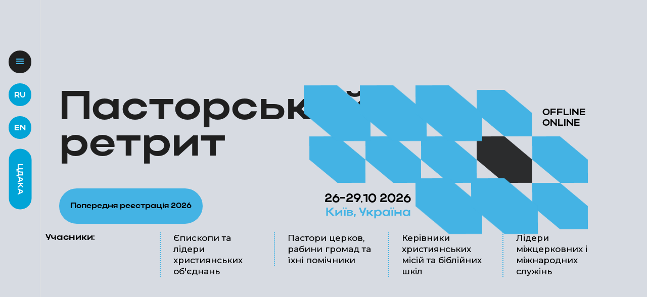

--- FILE ---
content_type: text/html
request_url: https://www.4pastor.com/
body_size: 18493
content:
<!DOCTYPE html><!-- This site was created in Webflow. https://webflow.com --><!-- Last Published: Mon Nov 17 2025 11:07:02 GMT+0000 (Coordinated Universal Time) --><html data-wf-domain="www.4pastor.com" data-wf-page="64995ca1eb19bfb69d93fc4d" data-wf-site="6429a57f9ecf8e1e85162791"><head><meta charset="utf-8"/><title>Пасторський ретрит</title><meta content="Міжнародний пасторський ретрит - це платформа для обміну досвідом та оновлення для пасторів, лідерів  церков та рабинів месіанських громад." name="description"/><meta content="Пасторський ретрит" property="og:title"/><meta content="Міжнародний пасторський ретрит - це платформа для обміну досвідом та оновлення для пасторів, лідерів  церков та рабинів месіанських громад." property="og:description"/><meta content="https://cdn.prod.website-files.com/6429a57f9ecf8e1e85162791/6881f2e6dab40a67dd7d4281_UA.jpg" property="og:image"/><meta content="Пасторський ретрит" property="twitter:title"/><meta content="Міжнародний пасторський ретрит - це платформа для обміну досвідом та оновлення для пасторів, лідерів  церков та рабинів месіанських громад." property="twitter:description"/><meta property="og:type" content="website"/><meta content="summary_large_image" name="twitter:card"/><meta content="width=device-width, initial-scale=1" name="viewport"/><meta content="Webflow" name="generator"/><link href="https://cdn.prod.website-files.com/6429a57f9ecf8e1e85162791/css/pastorskiy-retrit.webflow.shared.717ebb2ab.css" rel="stylesheet" type="text/css"/><link href="https://fonts.googleapis.com" rel="preconnect"/><link href="https://fonts.gstatic.com" rel="preconnect" crossorigin="anonymous"/><script src="https://ajax.googleapis.com/ajax/libs/webfont/1.6.26/webfont.js" type="text/javascript"></script><script type="text/javascript">WebFont.load({  google: {    families: ["Montserrat:100,100italic,200,200italic,300,300italic,400,400italic,500,500italic,600,600italic,700,700italic,800,800italic,900,900italic","Ubuntu:300,300italic,400,400italic,500,500italic,700,700italic"]  }});</script><script type="text/javascript">!function(o,c){var n=c.documentElement,t=" w-mod-";n.className+=t+"js",("ontouchstart"in o||o.DocumentTouch&&c instanceof DocumentTouch)&&(n.className+=t+"touch")}(window,document);</script><link href="https://cdn.prod.website-files.com/6429a57f9ecf8e1e85162791/6666f5d1520ca1666077af6f_%D1%84%D0%B0%D0%B2%D0%B8%D0%BA%D0%BE%D0%BD32_32.jpg" rel="shortcut icon" type="image/x-icon"/><link href="https://cdn.prod.website-files.com/6429a57f9ecf8e1e85162791/6666f62c2555edd1d2ee28ea_%D1%84%D0%B0%D0%B2%D0%B8%D0%BA%D0%BE%D0%BD256-256%20%D0%BA%D0%BE%D0%BF%D0%B8%D1%8F.jpg" rel="apple-touch-icon"/><!-- Google tag (gtag.js) -->
<script async src="https://www.googletagmanager.com/gtag/js?id=G-YRC1F1C776"></script>
<script>
  window.dataLayer = window.dataLayer || [];
  function gtag(){dataLayer.push(arguments);}
  gtag('js', new Date());

  gtag('config', 'G-YRC1F1C776');
</script></head><body class="body"><div data-animation="over-right" data-collapse="all" data-duration="450" data-easing="ease-in" data-easing2="ease-in" data-no-scroll="1" role="banner" class="main-navbar w-nav"><div class="navbar-container"><nav role="navigation" class="nav-main-links-wrapper w-nav-menu"><a href="#home" class="nav-link w-nav-link">Пасторський ретрит</a><a href="#program" class="nav-link w-nav-link">Програма</a><a href="#speakers" class="nav-link w-nav-link">Спікери</a><a href="#registration" class="nav-link w-nav-link">Реєстрація</a><a href="#records" class="nav-link w-nav-link">Записи попередніх ретритів</a><a href="#FAQ" class="nav-link w-nav-link">FAQ</a><a href="#reviews" class="nav-link w-nav-link">Відгуки</a><a href="#contacts" class="nav-link w-nav-link">Контакти</a></nav><div class="nav-main-toggle w-nav-button"><div class="icon w-icon-nav-menu"></div></div><a href="/ru" class="button-small w-button">RU</a><a href="/en" class="button-small w-button">EN</a><a href="https://prt.mn/bQJRuKVI9e" target="_blank" class="button-small don w-button">Цдака</a></div></div><div id="luxy" class="luxy"><section id="home" class="section-home"><div class="wrapper-1"><div class="home-container"><div id="w-node-_059066ec-7e98-9c21-666a-f554e438d270-9d93fc4d" class="left-block"><div class="block-head"><h1 class="heading-7">Пасторський<br/>ретрит</h1><div class="div-block-16"><a href="https://form.forms.app/jewishinfo/ua-retrit-2026" target="_blank" class="button-home w-button">Попередня реєстрація 2026</a></div></div></div><div id="w-node-bab55238-2142-935f-9c99-525908a3df0d-9d93fc4d" class="right-block"><div data-w-id="f99553d9-9948-b741-928a-e51f9c66a301" class="vector-group"><img src="https://cdn.prod.website-files.com/6429a57f9ecf8e1e85162791/687688726002fc7355589d33_VectorBlue.png" loading="lazy" style="-webkit-transform:translate3d(0, 0, 0) scale3d(1.2, 1.2, 1) rotateX(0) rotateY(0) rotateZ(0) skew(0, 0);-moz-transform:translate3d(0, 0, 0) scale3d(1.2, 1.2, 1) rotateX(0) rotateY(0) rotateZ(0) skew(0, 0);-ms-transform:translate3d(0, 0, 0) scale3d(1.2, 1.2, 1) rotateX(0) rotateY(0) rotateZ(0) skew(0, 0);transform:translate3d(0, 0, 0) scale3d(1.2, 1.2, 1) rotateX(0) rotateY(0) rotateZ(0) skew(0, 0);transform-style:preserve-3d" data-w-id="2fbd135d-dfd4-da8a-d612-91fcf5c20b39" alt="" id="w-node-_2fbd135d-dfd4-da8a-d612-91fcf5c20b39-9d93fc4d" class="vector"/><img src="https://cdn.prod.website-files.com/6429a57f9ecf8e1e85162791/687688726002fc7355589d33_VectorBlue.png" loading="lazy" style="-webkit-transform:translate3d(0, 0, 0) scale3d(1.2, 1.2, 1) rotateX(0) rotateY(0) rotateZ(0) skew(0, 0);-moz-transform:translate3d(0, 0, 0) scale3d(1.2, 1.2, 1) rotateX(0) rotateY(0) rotateZ(0) skew(0, 0);-ms-transform:translate3d(0, 0, 0) scale3d(1.2, 1.2, 1) rotateX(0) rotateY(0) rotateZ(0) skew(0, 0);transform:translate3d(0, 0, 0) scale3d(1.2, 1.2, 1) rotateX(0) rotateY(0) rotateZ(0) skew(0, 0);transform-style:preserve-3d" alt="" class="vector"/><img src="https://cdn.prod.website-files.com/6429a57f9ecf8e1e85162791/687688726002fc7355589d33_VectorBlue.png" loading="lazy" style="-webkit-transform:translate3d(0, 0, 0) scale3d(1.2, 1.2, 1) rotateX(0) rotateY(0) rotateZ(0) skew(0, 0);-moz-transform:translate3d(0, 0, 0) scale3d(1.2, 1.2, 1) rotateX(0) rotateY(0) rotateZ(0) skew(0, 0);-ms-transform:translate3d(0, 0, 0) scale3d(1.2, 1.2, 1) rotateX(0) rotateY(0) rotateZ(0) skew(0, 0);transform:translate3d(0, 0, 0) scale3d(1.2, 1.2, 1) rotateX(0) rotateY(0) rotateZ(0) skew(0, 0);transform-style:preserve-3d" alt="" class="vector"/><img src="https://cdn.prod.website-files.com/6429a57f9ecf8e1e85162791/687688726002fc7355589d33_VectorBlue.png" loading="lazy" alt="" class="vector none"/><p id="w-node-_1cb30d53-0ff3-95ac-1422-cb41aa99582b-9d93fc4d" class="h3 _2"><br/>offline<br/>online</p><img src="https://cdn.prod.website-files.com/6429a57f9ecf8e1e85162791/687688726002fc7355589d33_VectorBlue.png" loading="lazy" alt="" class="vector none"/><img src="https://cdn.prod.website-files.com/6429a57f9ecf8e1e85162791/687688726002fc7355589d33_VectorBlue.png" loading="lazy" alt="" class="vector none"/><img src="https://cdn.prod.website-files.com/6429a57f9ecf8e1e85162791/687688726002fc7355589d33_VectorBlue.png" loading="lazy" alt="" class="vector none"/><img src="https://cdn.prod.website-files.com/6429a57f9ecf8e1e85162791/687688721a59a5b12dbcec52_Vectorblack.png" loading="lazy" alt="" class="vector none"/><img src="https://cdn.prod.website-files.com/6429a57f9ecf8e1e85162791/687688726002fc7355589d33_VectorBlue.png" loading="lazy" alt="" class="vector none"/><p id="w-node-a03c65f3-d63f-414e-57bb-256c2b9589cb-9d93fc4d" class="h3"><span class="text-span-10">26-29.10 2026</span><br/>Київ, Україна<br/></p><img src="https://cdn.prod.website-files.com/6429a57f9ecf8e1e85162791/687688726002fc7355589d33_VectorBlue.png" loading="lazy" style="-webkit-transform:translate3d(0, 0, 0) scale3d(1.2, 1.2, 1) rotateX(0) rotateY(0) rotateZ(0) skew(0, 0);-moz-transform:translate3d(0, 0, 0) scale3d(1.2, 1.2, 1) rotateX(0) rotateY(0) rotateZ(0) skew(0, 0);-ms-transform:translate3d(0, 0, 0) scale3d(1.2, 1.2, 1) rotateX(0) rotateY(0) rotateZ(0) skew(0, 0);transform:translate3d(0, 0, 0) scale3d(1.2, 1.2, 1) rotateX(0) rotateY(0) rotateZ(0) skew(0, 0);transform-style:preserve-3d" alt="" class="vector"/><img src="https://cdn.prod.website-files.com/6429a57f9ecf8e1e85162791/687688726002fc7355589d33_VectorBlue.png" loading="lazy" style="-webkit-transform:translate3d(0, 0, 0) scale3d(1.2, 1.2, 1) rotateX(0) rotateY(0) rotateZ(0) skew(0, 0);-moz-transform:translate3d(0, 0, 0) scale3d(1.2, 1.2, 1) rotateX(0) rotateY(0) rotateZ(0) skew(0, 0);-ms-transform:translate3d(0, 0, 0) scale3d(1.2, 1.2, 1) rotateX(0) rotateY(0) rotateZ(0) skew(0, 0);transform:translate3d(0, 0, 0) scale3d(1.2, 1.2, 1) rotateX(0) rotateY(0) rotateZ(0) skew(0, 0);transform-style:preserve-3d" alt="" class="vector"/><img src="https://cdn.prod.website-files.com/6429a57f9ecf8e1e85162791/687688726002fc7355589d33_VectorBlue.png" loading="lazy" id="w-node-a36dd1d1-bcd7-174e-ea7e-de570b425189-9d93fc4d" alt="" class="vector none"/></div></div></div><div class="for-whom-grid"><p class="font-content"><span class="text-span-11">Учасники:</span></p><div id="w-node-_7578c10a-b4e8-2981-572d-b0622d25a10c-9d93fc4d" class="bullet-block no-line"><p class="content">Єпископи та лідери християнських об&#x27;єднань</p></div><div id="w-node-_7578c10a-b4e8-2981-572d-b0622d25a10f-9d93fc4d" class="bullet-block"><p class="content">Пастори церков, рабини громад та їхні помічники</p></div><div id="w-node-_7578c10a-b4e8-2981-572d-b0622d25a112-9d93fc4d" class="bullet-block no-line"><p class="content">Керівники християнських місій та біблійних шкіл</p></div><div id="w-node-_7578c10a-b4e8-2981-572d-b0622d25a115-9d93fc4d" class="bullet-block"><p class="content">Лідери міжцерковних і міжнародних служінь</p></div></div></div></section><section class="section-about"><div class="wrapper-2 _10"><p id="w-node-_62699da2-dc59-8d73-de10-42953903f879-9d93fc4d" class="content-about">Обговорення гострих та актуальних питань / <span class="text-span-3">Знайомства та єднання для зміцнення тіла Месії</span> / Оновлення погляду на служіння / Збагачення новими ідеями / <span class="text-span-3">Обмін досвідом заради ефективності</span> / Натхнення на нові проєкти</p></div></section><section id="pre-registration" class="pre-registration"><div class="wrapper-4"><div class="participation-content"><div class="parti-block blue"><div class="parti-content-block vertical"><p class="paragraph-12 centr">попередня Реєстрація</p><a href="https://form.forms.app/jewishinfo/ua-retrit-2025" target="_blank" class="button-small black w-button">Попередня реєстрація 2025</a></div></div></div></div></section><section id="program" class="section-program"><div class="wrapper-5"><h3 data-w-id="e6340ce5-2b26-26ec-7c9c-8ad75cf301a2" class="block-name black">Програма</h3><div data-current="Tab 2" data-easing="ease" data-duration-in="300" data-duration-out="100" class="tabs w-tabs"><div class="tabs-menu w-tab-menu"><a data-w-tab="Tab 1" class="tab-link-tab-2 w-inline-block w-tab-link"><div class="text-block">27.10 ПН</div></a><a data-w-tab="Tab 2" class="tab-link-tab-2 w-inline-block w-tab-link w--current"><div class="text-block">28.10 ВТ</div></a><a data-w-tab="Tab 3" class="tab-link-tab-2 w-inline-block w-tab-link"><div class="text-block">29.10 СР</div></a><a data-w-tab="Tab 4" class="tab-link-tab-2 w-inline-block w-tab-link"><div class="text-block">30.10 ЧТ</div></a></div><div class="w-tab-content"><div data-w-tab="Tab 1" class="tab-pane-tab-1 w-tab-pane"><div class="program-block-2"><p class="content-2"><strong class="text-span-8">‍</strong>‍<span class="text-span-15"><strong>15:00 - 21:30</strong></span><strong> </strong>—<strong> День зустрічі лідерів KJMC. Програму буде надіслано індивідуально</strong><br/></p></div></div><div data-w-tab="Tab 2" class="tab-pane-tab-2 w-tab-pane w--tab-active"><div class="program-block-2"><p class="content-2"><span class="text-span-15">11:00 - 14:00</span> — <span><strong><em class="italic-text">Main Topic:  </em></strong></span><strong>Як уникнути хаосу?</strong> — Структура, процеси, ресурси, команда. Єврейська мудрість у лідерстві. <span class="text-span-15">Ярослава Вілько</span><span class="text-span-1"><strong><br/>‍</strong></span>‍<br/><span class="text-span-15">15:00 - 17:30</span> — <span><strong><em class="italic-text">Main Topic:  </em></strong></span><strong>Прокляття та благословення поколінь. Як допомогти нашим людям здобути свободу. </strong><span><strong class="text-span-15">Хайнц Ройс та Анастасія Антіпова</strong><strong><em class="italic-text"><br/>Практикум:  </em></strong></span><strong>Як працювати з інформацією про предків. </strong><span><strong class="text-span-15">Анастасія Антіпова</strong></span><br/>‍<br/><span class="text-span-15">18:30 - 21:30</span> — <span><strong class="italic-text"><em class="italic-text">Main Topic:  </em></strong><strong>Життя в акваріумі — особиста святість, сім&#x27;я, баланс, управління стресом. </strong><strong class="text-span-15">Андрій Тищенко</strong><strong><br/>‍</strong></span><span class="text-span-41"><strong><em class="italic-text">Панельна дискусія: </em></strong></span><strong class="text-span-15"> Валерій Григораш, Олег Щербаков і Борис Грисенко</strong><span class="text-span-41"><strong> </strong></span><strong>(БЕЗ ТРАНСЛЯЦІЇ)</strong><span class="text-span-8">‍</span>‍<span class="text-span-8">‍</span><span class="text-span-5">‍</span>‍</p></div></div><div data-w-tab="Tab 3" class="tab-pane-tab-3 w-tab-pane"><div class="program-block-2"><p class="content-2"><span class="text-span-15"><strong>11:00 - 14:00</strong></span><strong> </strong><span>—</span><strong> </strong><span><strong><em class="italic-text">Main Topic: </em></strong></span><strong>Робота з ПТСР, служителями, що вигоріли, сім&#x27;ями військових. </strong>Лекція від воєнного психолога. <span class="text-span-15">Сергій Серденюк</span><br/>‍<br/><strong>Капеланська робота сьогодні<br/>‍</strong><br/><span class="text-span-15"><strong>15:00 - 17:30</strong></span><strong> </strong>—<strong> Капеланство. Виклики та крайнощі - реальні історії, обговорення. </strong><span class="text-span-15"><strong class="text-span-15">Олег Щербаков та Андрій Міщенко</strong></span><strong> <br/>‍<br/>‍</strong><span><strong><em class="italic-text">Main Topic:  </em></strong></span><strong>Конфлікт як фактор зростання. </strong><span><strong class="text-span-15">Валерий Григораш</strong></span><strong><br/>‍</strong><br/><span class="text-span-15"><strong>18:30 - 21:30</strong></span><strong> </strong>—<strong> </strong><span><strong><em class="italic-text">Main Topic:  </em></strong></span><strong>Сучасний та біблійний Ізраїль, місія для євреїв. </strong><span><strong class="text-span-15">Борис Грисенко</strong></span><br/></p></div></div><div data-w-tab="Tab 4" class="tab-pane-tab-4 w-tab-pane"><div class="program-block-2"><p class="content-2"><span class="text-span-12"><strong>11:00 - 14:00</strong></span><strong> </strong>—<strong> </strong><span><strong><em class="italic-text">Main Topic: </em></strong></span><strong>Штучний Інтелект — нові можливості та ризики для громад. </strong>Спеціальний тренінг від Learn to Earn. Global. <span class="text-span-15">Михайло Пацан</span><strong><br/>‍</strong><br/><span class="text-span-13"><strong>15:00 - 17:30</strong></span><strong> </strong>—<strong> </strong><span><strong><em class="italic-text">Main Topic: </em></strong></span><strong>Молодь та нові лідери — як надихнути, утримати, виховати. </strong><strong class="text-span-15">Николай Савчук</strong><br/>‍<br/><span class="text-span-14"><strong>18:30 - 21:30</strong></span><strong> </strong>—<strong> </strong><span><strong><em class="italic-text">Панельна дискусія: </em></strong></span><strong>Єврейська сім&#x27;я, виховання дітей, біблійні свята.</strong></p></div></div></div></div></div></section><section class="section-program none"><div class="wrapper-5"><h3 data-w-id="a5d7e53c-c459-e50f-9ba6-a71cea650694" class="block-name black">Програма</h3><div data-current="Tab 1" data-easing="ease" data-duration-in="300" data-duration-out="100" class="tabs w-tabs"><div class="tabs-menu w-tab-menu"><a data-w-tab="Tab 1" class="tab-link-tab-2 w-inline-block w-tab-link w--current"><div class="text-block">27.10 Понеділок</div></a><a data-w-tab="Tab 2" class="tab-link-tab-2 w-inline-block w-tab-link"><div class="text-block">28.10 Вівторок</div></a><a data-w-tab="Tab 3" class="tab-link-tab-2 w-inline-block w-tab-link"><div class="text-block">29.10 <br/>Середа</div></a><a data-w-tab="Tab 4" class="tab-link-tab-2 w-inline-block w-tab-link"><div class="text-block">30.10 <br/>Четвер</div></a></div><div class="w-tab-content"><div data-w-tab="Tab 1" class="tab-pane-tab-1 w-tab-pane w--tab-active"><div class="program-block-2"><p class="content-2"><strong class="text-span-8">‍</strong>‍<span class="text-span-8">День</span> — <strong>Чому єдність важлива для пробудження?</strong><br/><span class="text-span-1">Молитва єдності, поклоніння та вітальне слово<br/>‍<br/></span><span class="text-span-8">Вечір</span> — Долгосрочное видение и наследие, обсуждение по принципу «Передай дальше» (еврейская концепция передачи знания и традиции)<br/>‍<br/><strong>16:30-17:30</strong> — <span class="caps">П</span>ерерва на каву зі смаколиками<br/>‍<br/><span class="text-span-8">17:30-18:50</span> — <strong>За плоди цього року та єдність</strong><br/>‍<span class="text-span-1">Молитовне поклоніння та молитва єдності <br/>‍</span>‍<br/><span class="text-span-8">18:50-19:10</span> — <strong>Молитва 24/7 за спасіння єврейського народу.</strong> Рабин <em>Сухацький О.</em><br/>‍<span class="text-span-1">Кейс-стаді<br/>‍</span>‍<br/><span class="text-span-8">19:10-20:30</span> — <span class="text-span-4">Чи близькі ми до Пробудження? Виклики поточного року. Досвід. Нові можливості. <br/></span><span class="text-span-1">Панельна дискусія<br/>‍</span><span class="text-span-4">‍</span><em>Гості: Луговський А., Вілько Я., Полозова Ю., рабин Поздирка С. Модератор - Береза Ю.<br/>‍</em>‍<br/><span class="text-span-8">20:30-21:30</span>— <strong>Знайомство, обговорення та молитва</strong> <br/>‍<span class="text-span-1">Робота в групах, нетворкінг</span><br/></p></div></div><div data-w-tab="Tab 2" class="tab-pane-tab-2 w-tab-pane"><div class="program-block-2"><p class="content-2"><span class="text-span-8">11:00-12:00</span> — <strong>За нові громади та церкви</strong><br/><span class="text-span-1">Поклоніння та молитва єдності<br/>‍</span>‍<br/><span class="text-span-8">11:55-12:10</span> — <strong>Тренінговий центр «Соломон». </strong><em>Рабин Сухацький О.</em><br/><span class="text-span-1">Кейс-стаді<br/>‍</span>‍<br/><span class="text-span-8">12:10-14:00</span> — <strong>Антисемітизм. Ступені звільнення<br/></strong><span class="text-span-1">Панельна дискусія<em> </em></span><em><br/>Гості: єпископ Гаврилюк А.П., рабин Б. Грисенко, рабин С. Поздирка, Луговський А. Модератор - Береза Ю. </em><br/>‍<br/><span class="text-span-8">14:00-15:00</span> — <span class="caps">П</span>ерерва на обід<br/>‍<br/><span class="text-span-8">15:00-16:30</span> — <span class="text-span-5">1. Роль духовної битви у зростанні громади чи церкви<br/></span><span class="text-span-1">Професійна панель</span><span class="text-span-5"><br/>‍</span><em>Луговский А./старійшина КЄМО, Корогода І/керівник молитовного служіння КЄМО<br/>‍</em><span class="text-span-5">‍<br/>2. Досвід єврейського прославлення для занурення на глибину та розкриття дії Духа Святого<br/></span><span class="text-span-1">Професійна панель<br/>‍</span><em>Служителі школи прославлення Мельников В., Медвєдєв В., Медвєдєв Вл., Гузеєв Ю., Вілько О.</em><span class="text-span-5"><br/>‍</span>‍<br/><span class="text-span-8">16:30-18:00</span> — <span class="caps">П</span>ерерва на каву зі смаколиками<br/>‍<br/><span class="text-span-8">18:00-18:50</span> — <strong>За нові громади та церкви</strong><br/><span class="text-span-1">Поклоніння та молитва єдності<br/>‍</span>‍<br/><span class="text-span-8">18:50-19:10</span> — <strong>Капеланська робота. Короткий огляд, відповіді на питання</strong><br/><em>Міщенко А. <br/></em><span class="text-span-1">Презентація<br/>‍</span>‍<br/><span class="text-span-8">19:10-20:30</span> — <strong>Старший пастор церков “Перемога” Генрі Мадава</strong><em><br/>‍</em><span class="text-span-1">Слово<br/>‍</span><span class="text-span-5">‍</span><br/><span class="text-span-8">20:30-21:30</span> — <strong>Ріст та примноження церков під час війни. Особливості. Прогнози<br/></strong><span class="text-span-1">Панельна дискусія<strong><br/>‍</strong></span><em>Гості: пастор Г. Мадава, рабин Б. Грисенко, єпископ В. Григораш. Модератор - рабин Сухацький О.</em>‍</p></div></div><div data-w-tab="Tab 3" class="tab-pane-tab-3 w-tab-pane"><div class="program-block-2"><p class="content-2"><strong>11:00-11:50 — За церкви та громади в Україні</strong><br/><span class="text-span-1">Молитовне поклоніння та молитва єдності<br/>‍</span><br/><strong>11:50-12:05 — Молитва проти антисемітизму.</strong> <em>Береза Ю.</em><br/><span class="text-span-1">Презентація <br/>‍</span><br/><strong>12:05-13:00 — Головуючий УМР, єпископ В.Григораш<br/>‍</strong><span class="text-span-1">Слово<br/>‍</span><br/><strong>13:00-14:00 — Єдність - ключ до Пробудження</strong><br/><span class="text-span-1">Панельна дискусія</span><br/><em>Гості: єпископ Григораш, єпископ О. Дехтяренко, Міщенко А. Модератор - рабин Шмайцер А.<br/>‍</em><br/><strong>14:00-15:00</strong> — <span class="caps">П</span>ерерва на обід<br/>‍<br/><strong>15:00-16:30 — 1. Як структура може допомогти подолати бар&#x27;єри в зростанні громади/церкви - 50/100/150/200<br/></strong><span class="text-span-1">Професійна панель</span><br/><em>Вілько Я./старійшина КЕМО, рабин Сухацький О., Вілько О.<br/>‍</em><br/><strong>2. Унікальний досвід єврейської євангелізації, який може допомогти громаді та церкві зростати</strong><br/><span class="text-span-1">Професійна панель</span><br/><em>Рабин Саруханян Е., Андрюкевич Д., Царук І.</em><br/>‍<br/><strong>16:30-17:30</strong> — <span class="caps">П</span>ерерва на каву зі смаколиками<br/><br/><strong>18:00-18:50 — За церкви та громади в Україні</strong><br/><span class="text-span-1">Молитовне поклоніння та молитва єдності<br/>‍</span><br/><strong>18:50-19:00 — Проєкт євангелізація</strong><br/><span class="text-span-1">Презентація</span><br/><em>Кашицька Н./служіння Awakening Europe<br/>‍</em><br/><strong>19:00-20:10 — Слово</strong><br/><span class="text-span-1">Слово<br/>‍</span><br/><strong>20:10-21:30 — Роль єврейського питання у наближенні пробудження.</strong> <em>Рабин Б. Грисенко</em><br/><span class="text-span-1">Слово</span><br/></p></div></div><div data-w-tab="Tab 4" class="tab-pane-tab-4 w-tab-pane"><div class="program-block-2"><p class="content-2"><strong>11:00-12:00 — За молодь та нових лідерів </strong><br/><span class="text-span-1">Молитовне поклоніння та молитва єдності<br/>‍</span><br/><strong>11:50-12:10 — Єврейський підлітковий табір як кузня служительських кадрів</strong><br/><span class="text-span-1">Кейс-стаді<br/>‍</span><br/><strong>12:10-13:00 — Молодь в церкві та зростання нових лідерів</strong><br/><span class="text-span-1">Панельна дискусія.</span> <br/>‍<em>Гості: єпископ Дехтяренко О., рабин Романюк Р., старійшина КЄМО Коломієць В., модератор - Я. Вілько<br/>‍</em><br/><strong>13:00-14:00 — Роль єврейського питання в наближенні пробудження</strong> <br/>‍<em>Рабин Борис Грисенко</em><br/><span class="text-span-1">Слово</span><br/><br/><strong>14:00-15:00</strong> — <span class="caps">П</span>ерерва на обід<br/>‍<br/><strong>15:00-16:30 — 1. Душепастирство. Єврейський досвід<br/></strong><span class="text-span-1">Професійна панель</span><br/><em>Чернякова Т./старійшина КЄМО, Романюк Р./рабин, Андрюкевич Д.<br/></em><br/><strong>2. Медіа сьогодні. Інсайдерський досвід та дискусія про наболіле<br/></strong><span class="text-span-1">Професійна панель</span><br/><em>Алекс Фішман/ieshua.org, С.Стиранка/блогер, І.Царук/Kosher style, І.Середа/Радіо М, Д. Клінських/Новий християнський, Ю.Береза/ШомерТВ, К.Октябрський/ведучий, актор. Модератор - Береза О./керівник медіа КЄМО</em><br/>‍<br/><strong>16:30</strong> -<strong> 17:30 </strong>— <span class="caps">П</span>ерерва на каву зі смаколиками<br/>‍<br/><strong>17:30-18:00 —  Поклоніння<br/>‍</strong><br/><strong>18:00-18:10 — Єврейский месіанский центр у Києві</strong><br/><span class="text-span-1">Презентація<br/>‍</span><br/><strong>18:10-20:00 —  «Очевидці пробуджень» Висновки з відомих пробуджень та почутого на ретриті - що ми можемо взяти для себе?&quot;</strong> <br/><em>Гості: рабин Грисенко Б., гості в залі. Модератор - рабин Сухацький О. </em></p></div></div></div></div></div></section><section id="speakers" class="section-speakers"><div class="wrapper-2"><h6 data-w-id="d1bab458-ce63-1c89-4433-4f85ff069dd6" class="block-name">Спікери 2025</h6><div id="w-node-_06d32afa-b66e-7f1f-9786-4cd164cdea6d-9d93fc4d" class="w-layout-layout quick-stack _2024 wf-layout-layout"><div class="w-layout-cell"><div class="auto-block flex _300"><img id="w-node-_06d32afa-b66e-7f1f-9786-4cd164cdea70-9d93fc4d" sizes="100vw" alt="" src="https://cdn.prod.website-files.com/6429a57f9ecf8e1e85162791/66f43cca7c54b728ef8020bf_48386236_2155509481161475_8072990129230184448_n%201.jpg" loading="lazy" srcset="https://cdn.prod.website-files.com/6429a57f9ecf8e1e85162791/66f43cca7c54b728ef8020bf_48386236_2155509481161475_8072990129230184448_n%201-p-500.jpg 500w, https://cdn.prod.website-files.com/6429a57f9ecf8e1e85162791/66f43cca7c54b728ef8020bf_48386236_2155509481161475_8072990129230184448_n%201-p-800.jpg 800w, https://cdn.prod.website-files.com/6429a57f9ecf8e1e85162791/66f43cca7c54b728ef8020bf_48386236_2155509481161475_8072990129230184448_n%201.jpg 964w" class="speaker"/><h3 id="w-node-_06d32afa-b66e-7f1f-9786-4cd164cdea71-9d93fc4d" class="content-big">Генрі Мадава</h3><p id="w-node-_06d32afa-b66e-7f1f-9786-4cd164cdea73-9d93fc4d" class="content white">Засновник та старший пастор церков «Перемога», засновник міжнародного служіння «Христос для всіх міст»<br/></p></div></div><div class="w-layout-cell"><div class="auto-block flex _300"><img id="w-node-_06d32afa-b66e-7f1f-9786-4cd164cdea79-9d93fc4d" sizes="100vw" alt="" src="https://cdn.prod.website-files.com/6429a57f9ecf8e1e85162791/671f49bbe7e8f78dfcef7f14_004A8219%20(1)%201.png" loading="lazy" srcset="https://cdn.prod.website-files.com/6429a57f9ecf8e1e85162791/671f49bbe7e8f78dfcef7f14_004A8219%20(1)%201-p-500.png 500w, https://cdn.prod.website-files.com/6429a57f9ecf8e1e85162791/671f49bbe7e8f78dfcef7f14_004A8219%20(1)%201-p-800.png 800w, https://cdn.prod.website-files.com/6429a57f9ecf8e1e85162791/671f49bbe7e8f78dfcef7f14_004A8219%20(1)%201.png 963w" class="speaker"/><h3 id="w-node-_06d32afa-b66e-7f1f-9786-4cd164cdea7a-9d93fc4d" class="content-big">Анатолій Гаврилюк<br/></h3><p id="w-node-_06d32afa-b66e-7f1f-9786-4cd164cdea7d-9d93fc4d" class="content white">Старший єпископ Центру харизматичних християнських Церков України <br/></p></div></div><div class="w-layout-cell"><div class="auto-block flex _300"><img id="w-node-ae92b14d-fb06-7844-6b12-bb6d0b594bfe-9d93fc4d" sizes="100vw" alt="" src="https://cdn.prod.website-files.com/6429a57f9ecf8e1e85162791/671f49f1eb3cd29d92e71a0e__MG_9589%201.png" loading="lazy" srcset="https://cdn.prod.website-files.com/6429a57f9ecf8e1e85162791/671f49f1eb3cd29d92e71a0e__MG_9589%201-p-500.png 500w, https://cdn.prod.website-files.com/6429a57f9ecf8e1e85162791/671f49f1eb3cd29d92e71a0e__MG_9589%201-p-800.png 800w, https://cdn.prod.website-files.com/6429a57f9ecf8e1e85162791/671f49f1eb3cd29d92e71a0e__MG_9589%201.png 973w" class="speaker"/><h3 id="w-node-ae92b14d-fb06-7844-6b12-bb6d0b594bff-9d93fc4d" class="content-big">Олександр Дехтяренко<br/></h3><p id="w-node-ae92b14d-fb06-7844-6b12-bb6d0b594c02-9d93fc4d" class="content white">Єпископ об&#x27;єднання харизматичних церков Житомирської області. Україна<br/></p></div></div><div class="w-layout-cell"><div class="auto-block flex _300"><img id="w-node-ca793b68-dcc1-7bfa-0990-076236c21b29-9d93fc4d" sizes="100vw" alt="" src="https://cdn.prod.website-files.com/6429a57f9ecf8e1e85162791/66f43cca3870e7ec0e1934ce_a_MG_0828%201.jpg" loading="lazy" srcset="https://cdn.prod.website-files.com/6429a57f9ecf8e1e85162791/66f43cca3870e7ec0e1934ce_a_MG_0828%201-p-500.jpg 500w, https://cdn.prod.website-files.com/6429a57f9ecf8e1e85162791/66f43cca3870e7ec0e1934ce_a_MG_0828%201-p-800.jpg 800w, https://cdn.prod.website-files.com/6429a57f9ecf8e1e85162791/66f43cca3870e7ec0e1934ce_a_MG_0828%201.jpg 964w" class="speaker"/><h3 id="w-node-ca793b68-dcc1-7bfa-0990-076236c21b2a-9d93fc4d" class="content-big">Валерий Григораш<br/></h3><p id="w-node-ca793b68-dcc1-7bfa-0990-076236c21b2d-9d93fc4d" class="content white">Старший пастор та єпископ об’єднання церков «Дім Хлібу»<br/></p></div></div><div class="w-layout-cell"><div class="auto-block flex _300"><img id="w-node-_99b938b2-b948-0bbd-2dbf-57386e0e6d67-9d93fc4d" sizes="100vw" alt="" src="https://cdn.prod.website-files.com/6429a57f9ecf8e1e85162791/66f43cca3870e7ec0e1934ce_a_MG_0828%201.jpg" loading="lazy" srcset="https://cdn.prod.website-files.com/6429a57f9ecf8e1e85162791/66f43cca3870e7ec0e1934ce_a_MG_0828%201-p-500.jpg 500w, https://cdn.prod.website-files.com/6429a57f9ecf8e1e85162791/66f43cca3870e7ec0e1934ce_a_MG_0828%201-p-800.jpg 800w, https://cdn.prod.website-files.com/6429a57f9ecf8e1e85162791/66f43cca3870e7ec0e1934ce_a_MG_0828%201.jpg 964w" class="speaker"/><h3 id="w-node-_99b938b2-b948-0bbd-2dbf-57386e0e6d68-9d93fc4d" class="content-big">Валерий Григораш<br/></h3><p id="w-node-_99b938b2-b948-0bbd-2dbf-57386e0e6d6b-9d93fc4d" class="content white">Старший пастор та єпископ об’єднання церков «Дім Хлібу»<br/></p></div></div><div class="w-layout-cell"><div class="auto-block flex _300"><img id="w-node-_9dfa2ecf-eddc-873c-6736-105878ce83f0-9d93fc4d" sizes="100vw" alt="" src="https://cdn.prod.website-files.com/6429a57f9ecf8e1e85162791/66f43cd706a48726bd8d18ef_004A0998%201.jpg" loading="lazy" srcset="https://cdn.prod.website-files.com/6429a57f9ecf8e1e85162791/66f43cd706a48726bd8d18ef_004A0998%201-p-500.jpg 500w, https://cdn.prod.website-files.com/6429a57f9ecf8e1e85162791/66f43cd706a48726bd8d18ef_004A0998%201-p-800.jpg 800w, https://cdn.prod.website-files.com/6429a57f9ecf8e1e85162791/66f43cd706a48726bd8d18ef_004A0998%201.jpg 964w" class="speaker"/><h3 id="w-node-_9dfa2ecf-eddc-873c-6736-105878ce83f1-9d93fc4d" class="content-big">Борис Грисенко<br/></h3><p id="w-node-_9dfa2ecf-eddc-873c-6736-105878ce83f4-9d93fc4d" class="content white">Рабин КЄМО Київ, голова Союзу Єврейських Громад Месіанського Юдаїзму<br/></p></div></div><div class="w-layout-cell"><div class="auto-block flex _300"><img id="w-node-_51c6724b-4cc1-a8d2-acc0-e51f391a7369-9d93fc4d" sizes="100vw" alt="" src="https://cdn.prod.website-files.com/6429a57f9ecf8e1e85162791/66f43cca3870e7ec0e1934ce_a_MG_0828%201.jpg" loading="lazy" srcset="https://cdn.prod.website-files.com/6429a57f9ecf8e1e85162791/66f43cca3870e7ec0e1934ce_a_MG_0828%201-p-500.jpg 500w, https://cdn.prod.website-files.com/6429a57f9ecf8e1e85162791/66f43cca3870e7ec0e1934ce_a_MG_0828%201-p-800.jpg 800w, https://cdn.prod.website-files.com/6429a57f9ecf8e1e85162791/66f43cca3870e7ec0e1934ce_a_MG_0828%201.jpg 964w" class="speaker"/><h3 id="w-node-_51c6724b-4cc1-a8d2-acc0-e51f391a736a-9d93fc4d" class="content-big">Валерий Григораш<br/></h3><p id="w-node-_51c6724b-4cc1-a8d2-acc0-e51f391a736d-9d93fc4d" class="content white">Старший пастор та єпископ об’єднання церков «Дім Хлібу»<br/></p></div></div><div class="w-layout-cell"><div class="auto-block flex _300"><img id="w-node-_9278a043-9859-b6ea-1580-1952280276bc-9d93fc4d" sizes="100vw" alt="" src="https://cdn.prod.website-files.com/6429a57f9ecf8e1e85162791/66f43cca3870e7ec0e1934ce_a_MG_0828%201.jpg" loading="lazy" srcset="https://cdn.prod.website-files.com/6429a57f9ecf8e1e85162791/66f43cca3870e7ec0e1934ce_a_MG_0828%201-p-500.jpg 500w, https://cdn.prod.website-files.com/6429a57f9ecf8e1e85162791/66f43cca3870e7ec0e1934ce_a_MG_0828%201-p-800.jpg 800w, https://cdn.prod.website-files.com/6429a57f9ecf8e1e85162791/66f43cca3870e7ec0e1934ce_a_MG_0828%201.jpg 964w" class="speaker"/><h3 id="w-node-_9278a043-9859-b6ea-1580-1952280276bd-9d93fc4d" class="content-big">Валерий Григораш<br/></h3><p id="w-node-_9278a043-9859-b6ea-1580-1952280276c0-9d93fc4d" class="content white">Старший пастор та єпископ об’єднання церков «Дім Хлібу»<br/></p></div></div></div><div id="w-node-f2177447-7d8f-a7c0-b5e3-8cbceae1f1d0-9d93fc4d" class="w-layout-layout quick-stack wf-layout-layout"><div class="w-layout-cell"><div class="auto-block flex _300"><img id="w-node-f2177447-7d8f-a7c0-b5e3-8cbceae1f1d3-9d93fc4d" loading="lazy" alt="" src="https://cdn.prod.website-files.com/6429a57f9ecf8e1e85162791/68e657c637d39d193dc02aa7_36913036_1951256471604887_7709414868381597696_o.avif" class="speaker"/><h3 id="w-node-f2177447-7d8f-a7c0-b5e3-8cbceae1f1d4-9d93fc4d" class="content-big">Андрій Тищенко<br/></h3><p id="w-node-f2177447-7d8f-a7c0-b5e3-8cbceae1f1d7-9d93fc4d" class="content white">старший єпископ Харизматичних Євангельських Церков України, кандидат філософських наук Інституту імені Г. С. Сковороди НАН України, доктор практичного богослов&#x27;я «Асамблеї Бога, USA». Україна <br/></p></div></div><div class="w-layout-cell"><div class="auto-block flex _300"><img id="w-node-f2177447-7d8f-a7c0-b5e3-8cbceae1f1dc-9d93fc4d" sizes="(max-width: 1279px) 100vw, 999.9867553710938px" alt="" src="https://cdn.prod.website-files.com/6429a57f9ecf8e1e85162791/68e657b32d595572d5a64e14_a_MG_0833.avif" loading="lazy" srcset="https://cdn.prod.website-files.com/6429a57f9ecf8e1e85162791/68e657b32d595572d5a64e14_a_MG_0833-p-500.avif 500w, https://cdn.prod.website-files.com/6429a57f9ecf8e1e85162791/68e657b32d595572d5a64e14_a_MG_0833.avif 1000w" class="speaker"/><h3 id="w-node-f2177447-7d8f-a7c0-b5e3-8cbceae1f1dd-9d93fc4d" class="content-big">Валерій Григораш<br/></h3><p id="w-node-f2177447-7d8f-a7c0-b5e3-8cbceae1f1e0-9d93fc4d" class="content white">Старший пастор та єпископ об’єднання церков «Дім Хлібу».  Україна<br/></p></div></div><div class="w-layout-cell"><div class="auto-block flex _300"><img id="w-node-_3715e10f-2ae6-27c1-ddaa-662ed2eff5d0-9d93fc4d" loading="lazy" alt="" src="https://cdn.prod.website-files.com/6429a57f9ecf8e1e85162791/68f5ebb790cc9edf8bf3223f_savchuk1_2019-500x500-1.jpg" class="speaker"/><h3 id="w-node-_3715e10f-2ae6-27c1-ddaa-662ed2eff5d1-9d93fc4d" class="content-big">Микола Савчук</h3><p id="w-node-_3715e10f-2ae6-27c1-ddaa-662ed2eff5d3-9d93fc4d" class="content white">єпископ, пастор церкви «Спасіння». Особливу увагу приділяє проповіді Євангеліє, наставництву, консультуванню, а також служінню дітям, підліткам та молоді. Автор книги «Вижити в штормі»<br/></p></div></div><div class="w-layout-cell"><div class="auto-block flex _300"><img id="w-node-f2177447-7d8f-a7c0-b5e3-8cbceae1f1ed-9d93fc4d" sizes="(max-width: 1279px) 100vw, 999.9867553710938px" alt="" src="https://cdn.prod.website-files.com/6429a57f9ecf8e1e85162791/68e6585fd73667b0ab7f300a_1667307737561.avif" loading="lazy" srcset="https://cdn.prod.website-files.com/6429a57f9ecf8e1e85162791/68e6585fd73667b0ab7f300a_1667307737561-p-500.avif 500w, https://cdn.prod.website-files.com/6429a57f9ecf8e1e85162791/68e6585fd73667b0ab7f300a_1667307737561.avif 1000w" class="speaker"/><h3 id="w-node-f2177447-7d8f-a7c0-b5e3-8cbceae1f1ee-9d93fc4d" class="content-big">Олег Щербаков</h3><p id="w-node-f2177447-7d8f-a7c0-b5e3-8cbceae1f1f0-9d93fc4d" class="content white">єпископ Об&#x27;єднання Незалежних Церков, пастор церкви Новий Завіт. Україна<br/></p></div></div><div class="w-layout-cell"><div class="auto-block flex _300"><img id="w-node-_00f2db1e-9641-4e86-c1d0-a96e8ef79e2f-9d93fc4d" loading="lazy" alt="" src="https://cdn.prod.website-files.com/6429a57f9ecf8e1e85162791/68de61f024dcba77556a937a_csm_DSC_7435_5719832252.jpg" class="speaker"/><h3 id="w-node-_00f2db1e-9641-4e86-c1d0-a96e8ef79e30-9d93fc4d" class="content-big">Хайнц Ройс</h3><p id="w-node-_00f2db1e-9641-4e86-c1d0-a96e8ef79e32-9d93fc4d" class="content white">старійшина церкви TOS у Тюбінгені. Відповідає за навчальні програми, служіння серед молоді та зв&#x27;язки з громадськістю в міжнародній організації TOS Ministries, Міжнародний директор руху &quot;Марш Життя&quot;.  Німеччина<br/></p></div></div><div class="w-layout-cell"><div class="auto-block flex _300"><img id="w-node-b9b440fc-5822-74fd-9dfa-6266a0fde1fc-9d93fc4d" sizes="(max-width: 1000px) 100vw, 1000px" alt="" src="https://cdn.prod.website-files.com/6429a57f9ecf8e1e85162791/687e4fb2aba9e289e300df48_%D0%91%D0%BE%D1%80%D0%B8%D1%81%20%D0%93%D1%80%D0%B8%D1%81%D0%B5%D0%BD%D0%BA%D0%BE.avif" loading="lazy" srcset="https://cdn.prod.website-files.com/6429a57f9ecf8e1e85162791/687e4fb2aba9e289e300df48_%D0%91%D0%BE%D1%80%D0%B8%D1%81%20%D0%93%D1%80%D0%B8%D1%81%D0%B5%D0%BD%D0%BA%D0%BE-p-500.avif 500w, https://cdn.prod.website-files.com/6429a57f9ecf8e1e85162791/687e4fb2aba9e289e300df48_%D0%91%D0%BE%D1%80%D0%B8%D1%81%20%D0%93%D1%80%D0%B8%D1%81%D0%B5%D0%BD%D0%BA%D0%BE.avif 1000w" class="speaker"/><h3 id="w-node-b9b440fc-5822-74fd-9dfa-6266a0fde1fd-9d93fc4d" class="content-big">Борис Грисенко</h3><p id="w-node-b9b440fc-5822-74fd-9dfa-6266a0fde1ff-9d93fc4d" class="content white">Рабин КЄМО, голова Kingdom Jewish Messianic Confederation, голова Союзу єврейських громад месіанського юдаїзму, автор книг. Україна<br/></p></div></div></div><div id="w-node-f634c351-fe59-c286-156c-87e2a7e58eba-9d93fc4d" class="w-layout-layout quick-stack-2 wf-layout-layout"><div class="w-layout-cell"><div class="auto-block flex _250"><img id="w-node-_5a16738d-1b6c-881b-9a52-f02162a628ff-9d93fc4d" loading="lazy" alt="" src="https://cdn.prod.website-files.com/6429a57f9ecf8e1e85162791/68e96352f9e01f56d3133c0a_serdeniuk-s.l.avif" class="speaker _200-200"/><h3 id="w-node-_5a16738d-1b6c-881b-9a52-f02162a62900-9d93fc4d" class="content-big small">Сергій Серденюк</h3><p class="content white">практикуючий лікар психіатр<br/></p></div></div><div class="w-layout-cell"><div class="auto-block flex _250"><img id="w-node-_1cc7f11e-8917-2d33-5733-8f8ff61960ee-9d93fc4d" sizes="(max-width: 767px) 100vw, 609.984130859375px" alt="" src="https://cdn.prod.website-files.com/6429a57f9ecf8e1e85162791/68e9635ddde91c52a42a30ef_191293706_410066406628091_2168574418309396838_n.jpg" loading="lazy" srcset="https://cdn.prod.website-files.com/6429a57f9ecf8e1e85162791/68e9635ddde91c52a42a30ef_191293706_410066406628091_2168574418309396838_n-p-500.jpg 500w, https://cdn.prod.website-files.com/6429a57f9ecf8e1e85162791/68e9635ddde91c52a42a30ef_191293706_410066406628091_2168574418309396838_n.jpg 610w" class="speaker _200-200"/><h3 id="w-node-_1cc7f11e-8917-2d33-5733-8f8ff61960ef-9d93fc4d" class="content-big small">Михайло Пацан</h3><p class="content white">спеціаліст з Штучного інтелекту, засновник Learn to Earn Global<br/></p></div></div><div class="w-layout-cell"><div class="auto-block flex _250"><img id="w-node-_0cf9e2a6-438c-88d8-ec29-8c9c8fe07682-9d93fc4d" sizes="(max-width: 991px) 100vw, 927.9926147460938px" alt="" src="https://cdn.prod.website-files.com/6429a57f9ecf8e1e85162791/68e9642c324a09160f3d2965_529863625_24523423967283776_6779768835437503110_n.jpg" loading="lazy" srcset="https://cdn.prod.website-files.com/6429a57f9ecf8e1e85162791/68e9642c324a09160f3d2965_529863625_24523423967283776_6779768835437503110_n-p-500.jpg 500w, https://cdn.prod.website-files.com/6429a57f9ecf8e1e85162791/68e9642c324a09160f3d2965_529863625_24523423967283776_6779768835437503110_n-p-800.jpg 800w, https://cdn.prod.website-files.com/6429a57f9ecf8e1e85162791/68e9642c324a09160f3d2965_529863625_24523423967283776_6779768835437503110_n.jpg 928w" class="speaker _200-200"/><h3 id="w-node-_0cf9e2a6-438c-88d8-ec29-8c9c8fe07683-9d93fc4d" class="content-big small">Ярослава Вілько</h3><p class="content white">практикуючий психолог, коуч, разом із чоловіком Романом керівник KJMC.Штутгарт<br/></p></div></div><div class="w-layout-cell"><div class="auto-block flex _250"><img id="w-node-_47337bfa-e2cc-2f7d-7830-c18518151262-9d93fc4d" sizes="(max-width: 767px) 100vw, 659.984130859375px" alt="" src="https://cdn.prod.website-files.com/6429a57f9ecf8e1e85162791/68e9640e987c718fbc41203f_IMG_9135.JPG" loading="lazy" srcset="https://cdn.prod.website-files.com/6429a57f9ecf8e1e85162791/68e9640e987c718fbc41203f_IMG_9135-p-500.jpg 500w, https://cdn.prod.website-files.com/6429a57f9ecf8e1e85162791/68e9640e987c718fbc41203f_IMG_9135.JPG 660w" class="speaker _200-200"/><h3 id="w-node-_47337bfa-e2cc-2f7d-7830-c18518151263-9d93fc4d" class="content-big small">Анастасія Антіпова</h3><p class="content white">кординатор руху «Марш Життя» у Східній Європі., входить до лідерської команди служіння «Покривало мовчання».<br/></p></div></div><div class="w-layout-cell"><div class="auto-block flex _250"><img id="w-node-b6ce3d63-a5a2-947a-ac46-cf6a514ef99a-9d93fc4d" sizes="(max-width: 991px) 100vw, 829.9920654296875px" alt="" src="https://cdn.prod.website-files.com/6429a57f9ecf8e1e85162791/68e96fadb4212a73a105f85b_IMG_7392.JPG" loading="lazy" srcset="https://cdn.prod.website-files.com/6429a57f9ecf8e1e85162791/68e96fadb4212a73a105f85b_IMG_7392-p-500.jpg 500w, https://cdn.prod.website-files.com/6429a57f9ecf8e1e85162791/68e96fadb4212a73a105f85b_IMG_7392-p-800.jpg 800w, https://cdn.prod.website-files.com/6429a57f9ecf8e1e85162791/68e96fadb4212a73a105f85b_IMG_7392.JPG 830w" class="speaker _200-200"/><h3 id="w-node-b6ce3d63-a5a2-947a-ac46-cf6a514ef99b-9d93fc4d" class="content-big small">Міхаела Букел</h3><p class="content white">є культурологиня, спеціалізується на живій культурі пам’яті. Частина руху «Марш Життя» та бере участь у керівництві служіння «Покривало мовчання». Член пасторської команди церкви TOS у Тюбінгені. Німеччина<br/></p></div></div><div class="w-layout-cell"><div class="auto-block flex _250"><img id="w-node-_72898513-5e78-bca8-36f1-d0690dd5f7b0-9d93fc4d" sizes="(max-width: 767px) 100vw, 704.9920654296875px" alt="" src="https://cdn.prod.website-files.com/6429a57f9ecf8e1e85162791/68e965e9384b2c62e3989016_561204432_1257087249796705_3821589800107747918_n.jpg" loading="lazy" srcset="https://cdn.prod.website-files.com/6429a57f9ecf8e1e85162791/68e965e9384b2c62e3989016_561204432_1257087249796705_3821589800107747918_n-p-500.jpg 500w, https://cdn.prod.website-files.com/6429a57f9ecf8e1e85162791/68e965e9384b2c62e3989016_561204432_1257087249796705_3821589800107747918_n.jpg 705w" class="speaker _200-200"/><h3 id="w-node-_72898513-5e78-bca8-36f1-d0690dd5f7b1-9d93fc4d" class="content-big small">Андрій Міщенко</h3><p class="content white">військовий капелан<br/></p></div></div></div></div></section><section id="registration" class="section-registration"><div class="wrapper-2 _10"><h6 data-w-id="161a3b9e-1920-4d75-7495-a51dad3609f9" class="block-name black">Реєстрація</h6><div class="w-layout-grid grid-registration"><a id="w-node-bdcdbacb-a169-8fd2-3a1f-99d01875623c-9d93fc4d" data-w-id="bdcdbacb-a169-8fd2-3a1f-99d01875623c" href="https://form.forms.app/jewishinfo/offline-ukr-25" target="_blank" class="registration_block w-inline-block"><div class="arrow_registr"><img width="25" loading="lazy" alt="" src="https://cdn.prod.website-files.com/6429a57f9ecf8e1e85162791/687a267a2f45ecee4cc796fc_black%20arrow.svg" class="arrow"/></div><p class="data black">Взяти участь у залі<br/></p></a><a id="w-node-bdcdbacb-a169-8fd2-3a1f-99d01875624d-9d93fc4d" data-w-id="bdcdbacb-a169-8fd2-3a1f-99d01875624d" href="https://form.forms.app/jewishinfo/online-ukr-25" target="_blank" class="registration_block bright w-inline-block"><p class="data">Взяти участь онлайн<br/></p><div class="arrow_registr"><img width="25" loading="lazy" alt="" src="https://cdn.prod.website-files.com/6429a57f9ecf8e1e85162791/66d0864d23f0bc5362349324_arow.svg" class="arrow"/></div></a><a id="w-node-bdcdbacb-a169-8fd2-3a1f-99d018756255-9d93fc4d" data-w-id="bdcdbacb-a169-8fd2-3a1f-99d018756255" href="https://form.forms.app/jewishinfo/retreat-cologne-en-2025-online" target="_blank" class="registration_block bright none w-inline-block"><p class="data">реєстрація на семінари<br/></p><div class="arrow_registr"><img width="25" loading="lazy" alt="" src="https://cdn.prod.website-files.com/6429a57f9ecf8e1e85162791/66d0864d23f0bc5362349324_arow.svg" class="arrow"/></div></a></div></div></section><section id="records" class="section-ticker"><a href="/records-ua" class="ticker-block w-inline-block"><p data-w-id="dfca0632-6c67-77a5-c198-71f869df8249" class="ticker">Переглянути ретрити попередніх років → </p><p data-w-id="dfca0632-6c67-77a5-c198-71f869df824b" class="ticker-2">Переглянути ретрити попередніх років → </p></a></section><section id="FAQ" class="section-faq"><div class="wrapper-2"><h6 data-w-id="8ce504ca-f9e8-673b-772a-6c4c7ca945fe" class="block-name">FAQ</h6><div class="w-layout-grid grid-3"><div data-delay="0" data-hover="false" id="w-node-a4def220-4443-eecf-d11a-a6135cfa6cfd-9d93fc4d" data-w-id="a4def220-4443-eecf-d11a-a6135cfa6cfd" class="dropdown-4 home w-clearfix w-dropdown"><div class="dropdown-toggle w-dropdown-toggle"><div class="content-big">Умови участі</div><img width="25" style="-webkit-transform:translate3d(0, 0, 0) scale3d(1, 1, 1) rotateX(0) rotateY(0) rotateZ(0deg) skew(0, 0);-moz-transform:translate3d(0, 0, 0) scale3d(1, 1, 1) rotateX(0) rotateY(0) rotateZ(0deg) skew(0, 0);-ms-transform:translate3d(0, 0, 0) scale3d(1, 1, 1) rotateX(0) rotateY(0) rotateZ(0deg) skew(0, 0);transform:translate3d(0, 0, 0) scale3d(1, 1, 1) rotateX(0) rotateY(0) rotateZ(0deg) skew(0, 0)" alt="" src="https://cdn.prod.website-files.com/6429a57f9ecf8e1e85162791/66d0864d23f0bc5362349324_arow.svg" loading="lazy" class="image-13"/></div><nav style="height:0px" class="dropdown-list w-dropdown-list"><div class="card-content"><h5 class="content-big _20">Для участі у ретриті запрошуються:</h5><ul role="list" class="list"><li class="list-item">Єпископи та лідери християнських об&#x27;єднань</li><li class="list-item">Пастори церков і рабини громад та їх помічники (мінімальна кількість членів церкви/громади - 30 осіб)</li><li class="list-item">Керівники та вчителі біблійних шкіл та керівники християнських місій</li><li class="list-item">Лідери міжцерковних та міжнародних служінь</li></ul><p><strong class="content-big _20">Пастори/рабини можуть приїхати зі своїми помічниками за наступних умов:</strong></p><ul role="list" class="list"><li class="list-item">церква/громада з 50 осіб - 1 помічник</li><li class="list-item">церква/громада з 80 осіб - 2 помічника</li><li class="list-item">церква/громада з 110 осіб - 3 помічника і т.д.<br/></li></ul></div><p class="content white">Пастори/рабини можуть взяти з собою 1-2 молитовника. Молитовники беруть участь у молитві за ретрит. Вони можуть взяти участь в ретриті у вільний від молитви час і в сесіях, які не мають конфіденційного характеру.</p></nav></div><div data-delay="0" data-hover="false" data-w-id="52da8685-40d8-9402-fd9f-9a796fe88c55" class="dropdown-4 home w-clearfix w-dropdown"><div class="dropdown-toggle w-dropdown-toggle"><div class="content-big">Проживання</div><img width="25" style="-webkit-transform:translate3d(0, 0, 0) scale3d(1, 1, 1) rotateX(0) rotateY(0) rotateZ(0deg) skew(0, 0);-moz-transform:translate3d(0, 0, 0) scale3d(1, 1, 1) rotateX(0) rotateY(0) rotateZ(0deg) skew(0, 0);-ms-transform:translate3d(0, 0, 0) scale3d(1, 1, 1) rotateX(0) rotateY(0) rotateZ(0deg) skew(0, 0);transform:translate3d(0, 0, 0) scale3d(1, 1, 1) rotateX(0) rotateY(0) rotateZ(0deg) skew(0, 0)" alt="" src="https://cdn.prod.website-files.com/6429a57f9ecf8e1e85162791/66d0864d23f0bc5362349324_arow.svg" loading="lazy" class="image-13"/></div><nav style="height:0px" class="dropdown-list w-dropdown-list"><div class="card-content"><div class="w-richtext"><p class="content-big _20">Про проживання Вам потрібно подбати самостійно. Але ми допоможемо.</p></div><ol role="list" class="list"><li class="list-item">проживання в <a href="https://hotelrus.phnr.com/ua" target="_blank" class="link-1">готелі</a>, де проходитиме ретрит - ми надамо промокод на 20% знижки</li><li class="list-item">будь-який готель чи хостел поблизу – ми підготували для Вас <a href="https://www.google.com.ua/maps/search/%D0%BE%D1%82%D0%B5%D0%BB%D0%B8+%D0%B8+%D1%85%D0%BE%D1%81%D1%82%D0%B5%D0%BB%D0%B8+%D0%BA%D0%B8%D0%B5%D0%B2%D0%B0/@50.4197718,30.6395285,14z/data=!3m1!4b1?hl=ru&amp;authuser=0" target="_blank" class="link-1">карту</a> </li><li class="list-item">у сім&#x27;ях віруючих – ми підберемо для Вас найкращий варіант</li></ol></div></nav></div><div data-delay="0" data-hover="false" id="w-node-a4def220-4443-eecf-d11a-a6135cfa6d33-9d93fc4d" data-w-id="a4def220-4443-eecf-d11a-a6135cfa6d33" class="dropdown-4 home w-clearfix w-dropdown"><div class="dropdown-toggle w-dropdown-toggle"><div class="content-big">Безпека</div><img width="25" style="-webkit-transform:translate3d(0, 0, 0) scale3d(1, 1, 1) rotateX(0) rotateY(0) rotateZ(0deg) skew(0, 0);-moz-transform:translate3d(0, 0, 0) scale3d(1, 1, 1) rotateX(0) rotateY(0) rotateZ(0deg) skew(0, 0);-ms-transform:translate3d(0, 0, 0) scale3d(1, 1, 1) rotateX(0) rotateY(0) rotateZ(0deg) skew(0, 0);transform:translate3d(0, 0, 0) scale3d(1, 1, 1) rotateX(0) rotateY(0) rotateZ(0deg) skew(0, 0)" alt="" src="https://cdn.prod.website-files.com/6429a57f9ecf8e1e85162791/66d0864d23f0bc5362349324_arow.svg" loading="lazy" class="image-13"/></div><nav style="height:0px" class="dropdown-list w-dropdown-list"><div class="card-content"><p class="content white">Через воєнний стан в Києві запроваджено комендантську годину. Наразі вона діє з 00:00 вечора до 5:00 ранку. Під час комендантської години заборонено знаходитися на вулиці без спеціальних перепусток. Будь ласка, врахуйте це при плануванні Вашої дороги. <br/><br/>Також через воєнний стан обов&#x27;язково носити з собою документи, що засвідчують Вашу особу.<br/><br/>Укриття знаходиться в підвалі готелю<br/></p></div></nav></div><div data-delay="0" data-hover="false" id="w-node-a4def220-4443-eecf-d11a-a6135cfa6d43-9d93fc4d" data-w-id="a4def220-4443-eecf-d11a-a6135cfa6d43" class="dropdown-4 home w-clearfix w-dropdown"><div class="dropdown-toggle w-dropdown-toggle"><div class="content-big">Транспорт</div><img width="25" style="-webkit-transform:translate3d(0, 0, 0) scale3d(1, 1, 1) rotateX(0) rotateY(0) rotateZ(0deg) skew(0, 0);-moz-transform:translate3d(0, 0, 0) scale3d(1, 1, 1) rotateX(0) rotateY(0) rotateZ(0deg) skew(0, 0);-ms-transform:translate3d(0, 0, 0) scale3d(1, 1, 1) rotateX(0) rotateY(0) rotateZ(0deg) skew(0, 0);transform:translate3d(0, 0, 0) scale3d(1, 1, 1) rotateX(0) rotateY(0) rotateZ(0deg) skew(0, 0)" alt="" src="https://cdn.prod.website-files.com/6429a57f9ecf8e1e85162791/66d0864d23f0bc5362349324_arow.svg" loading="lazy" class="image-13"/></div><nav style="height:0px" class="dropdown-list w-dropdown-list"><div class="card-content"><p class="content white">Якщо ви плануєте приїхати на ретрит не на власному авто, звертаємо вашу увагу, що аеропорти в Україні закриті через воєнний стан. Тому вам потрібно прилетіти в будь-яку сусідню європейську країну та пересісти на наземний транспорт. Максимально зручний спосіб дістатися - прилетіти в Варшаву (Польща) і потім на поїзді приїхати в Київ.  В будь-якому випадку вам потрібно потрібно врахувати, що вам знадобиться один додатковий день для дороги.<br/>‍<br/>Через комендантську годину в Києві метро та наземний транспорт працює до 22:30, Зауважте, що під час повітряної тривоги транспорт не ходить. Ми рекомендуємо користуватись службами таксі Bolt, Uber, Uklon.<br/>‍<br/>Більшість магазинів працює до 22:00. Деякі супермаркети - до 23:00 або 00:00.</p></div></nav></div></div></div></section><section class="section-gallery"><div class="wrapper-2 _10"><div data-delay="4000" data-animation="slide" class="slider-3 w-slider" data-autoplay="false" data-easing="ease" data-hide-arrows="false" data-disable-swipe="false" data-autoplay-limit="0" data-nav-spacing="3" data-duration="700" data-infinite="true"><div class="w-slider-mask"><div class="slide-3 w-slide"><div class="gallery _10"><img width="483" id="w-node-f3d5a30a-5fa2-5d39-629e-b87c4c03e0d1-9d93fc4d" alt="" src="https://cdn.prod.website-files.com/6429a57f9ecf8e1e85162791/6878e9c35604bf36c40ef9c3_IMG_3486%20%D0%BA%D0%BE%D0%BF%D0%B8%D1%8F.jpg" loading="lazy" srcset="https://cdn.prod.website-files.com/6429a57f9ecf8e1e85162791/6878e9c35604bf36c40ef9c3_IMG_3486%20%D0%BA%D0%BE%D0%BF%D0%B8%D1%8F-p-500.jpg 500w, https://cdn.prod.website-files.com/6429a57f9ecf8e1e85162791/6878e9c35604bf36c40ef9c3_IMG_3486%20%D0%BA%D0%BE%D0%BF%D0%B8%D1%8F.jpg 800w" sizes="(max-width: 767px) 100vw, 482.9978942871094px" class="image-3"/><img id="w-node-f3d5a30a-5fa2-5d39-629e-b87c4c03e0d2-9d93fc4d" sizes="(max-width: 991px) 100vw, 799.9867553710938px" alt="" src="https://cdn.prod.website-files.com/6429a57f9ecf8e1e85162791/6878e96a412fce2125bb2c1f_004A3314%20%D0%BA%D0%BE%D0%BF%D0%B8%D1%8F.jpg" loading="lazy" srcset="https://cdn.prod.website-files.com/6429a57f9ecf8e1e85162791/6878e96a412fce2125bb2c1f_004A3314%20%D0%BA%D0%BE%D0%BF%D0%B8%D1%8F-p-500.jpg 500w, https://cdn.prod.website-files.com/6429a57f9ecf8e1e85162791/6878e96a412fce2125bb2c1f_004A3314%20%D0%BA%D0%BE%D0%BF%D0%B8%D1%8F.jpg 800w" class="image-3"/><img id="w-node-f3d5a30a-5fa2-5d39-629e-b87c4c03e0d3-9d93fc4d" sizes="(max-width: 991px) 100vw, 799.9867553710938px" alt="" src="https://cdn.prod.website-files.com/6429a57f9ecf8e1e85162791/6878e96a63948ad5b54eaf9e_2_MG_0657%20%D0%BA%D0%BE%D0%BF%D0%B8%D1%8F.jpg" loading="lazy" srcset="https://cdn.prod.website-files.com/6429a57f9ecf8e1e85162791/6878e96a63948ad5b54eaf9e_2_MG_0657%20%D0%BA%D0%BE%D0%BF%D0%B8%D1%8F-p-500.jpg 500w, https://cdn.prod.website-files.com/6429a57f9ecf8e1e85162791/6878e96a63948ad5b54eaf9e_2_MG_0657%20%D0%BA%D0%BE%D0%BF%D0%B8%D1%8F.jpg 800w" class="image-3"/><img width="432" id="w-node-f3d5a30a-5fa2-5d39-629e-b87c4c03e0d4-9d93fc4d" alt="" src="https://cdn.prod.website-files.com/6429a57f9ecf8e1e85162791/6878e96a083a621b5018e4ee_004A3227%20%D0%BA%D0%BE%D0%BF%D0%B8%D1%8F.jpg" loading="lazy" srcset="https://cdn.prod.website-files.com/6429a57f9ecf8e1e85162791/6878e96a083a621b5018e4ee_004A3227%20%D0%BA%D0%BE%D0%BF%D0%B8%D1%8F-p-500.jpg 500w, https://cdn.prod.website-files.com/6429a57f9ecf8e1e85162791/6878e96a083a621b5018e4ee_004A3227%20%D0%BA%D0%BE%D0%BF%D0%B8%D1%8F.jpg 800w" sizes="(max-width: 479px) 100vw, 431.9915466308594px" class="image-3"/></div></div><div class="slide-4 w-slide"><div class="gallery _10"><img width="483" id="w-node-f3d5a30a-5fa2-5d39-629e-b87c4c03e0d7-9d93fc4d" alt="" src="https://cdn.prod.website-files.com/6429a57f9ecf8e1e85162791/68e3cf83dc10e02d059d76e6_DSC_0636%D0%B0.jpg" loading="lazy" srcset="https://cdn.prod.website-files.com/6429a57f9ecf8e1e85162791/68e3cf83dc10e02d059d76e6_DSC_0636%D0%B0-p-500.jpg 500w, https://cdn.prod.website-files.com/6429a57f9ecf8e1e85162791/68e3cf83dc10e02d059d76e6_DSC_0636%D0%B0-p-800.jpg 800w, https://cdn.prod.website-files.com/6429a57f9ecf8e1e85162791/68e3cf83dc10e02d059d76e6_DSC_0636%D0%B0.jpg 1000w" sizes="(max-width: 767px) 100vw, 482.9978942871094px" class="image-3"/><img id="w-node-f3d5a30a-5fa2-5d39-629e-b87c4c03e0d8-9d93fc4d" sizes="(max-width: 1279px) 100vw, 999.9735107421875px" alt="" src="https://cdn.prod.website-files.com/6429a57f9ecf8e1e85162791/68e3cf838b3d712f2e9f7726_DSC_0620%D0%B0.jpg" loading="lazy" srcset="https://cdn.prod.website-files.com/6429a57f9ecf8e1e85162791/68e3cf838b3d712f2e9f7726_DSC_0620%D0%B0-p-500.jpg 500w, https://cdn.prod.website-files.com/6429a57f9ecf8e1e85162791/68e3cf838b3d712f2e9f7726_DSC_0620%D0%B0-p-800.jpg 800w, https://cdn.prod.website-files.com/6429a57f9ecf8e1e85162791/68e3cf838b3d712f2e9f7726_DSC_0620%D0%B0.jpg 1000w" class="image-3"/><img id="w-node-f3d5a30a-5fa2-5d39-629e-b87c4c03e0d9-9d93fc4d" sizes="(max-width: 1279px) 100vw, 999.9735107421875px" alt="" src="https://cdn.prod.website-files.com/6429a57f9ecf8e1e85162791/68e3cf83b7ac73991eff6d54_a_MG_0323.jpg" loading="lazy" srcset="https://cdn.prod.website-files.com/6429a57f9ecf8e1e85162791/68e3cf83b7ac73991eff6d54_a_MG_0323-p-500.jpg 500w, https://cdn.prod.website-files.com/6429a57f9ecf8e1e85162791/68e3cf83b7ac73991eff6d54_a_MG_0323-p-800.jpg 800w, https://cdn.prod.website-files.com/6429a57f9ecf8e1e85162791/68e3cf83b7ac73991eff6d54_a_MG_0323.jpg 1000w" class="image-3"/><img width="432" id="w-node-f3d5a30a-5fa2-5d39-629e-b87c4c03e0da-9d93fc4d" alt="" src="https://cdn.prod.website-files.com/6429a57f9ecf8e1e85162791/68e3cf83f35c38570735c217_a_MG_0259.jpg" loading="lazy" srcset="https://cdn.prod.website-files.com/6429a57f9ecf8e1e85162791/68e3cf83f35c38570735c217_a_MG_0259-p-500.jpg 500w, https://cdn.prod.website-files.com/6429a57f9ecf8e1e85162791/68e3cf83f35c38570735c217_a_MG_0259-p-800.jpg 800w, https://cdn.prod.website-files.com/6429a57f9ecf8e1e85162791/68e3cf83f35c38570735c217_a_MG_0259.jpg 1000w" sizes="(max-width: 479px) 100vw, 431.9915466308594px" class="image-3"/></div></div><div class="slide-5 w-slide"><div class="gallery _10"><img width="483" id="w-node-f3d5a30a-5fa2-5d39-629e-b87c4c03e0dd-9d93fc4d" alt="" src="https://cdn.prod.website-files.com/6429a57f9ecf8e1e85162791/68e3cf830612272097709b59_DSC_0958%D0%B0.jpg" loading="lazy" srcset="https://cdn.prod.website-files.com/6429a57f9ecf8e1e85162791/68e3cf830612272097709b59_DSC_0958%D0%B0-p-500.jpg 500w, https://cdn.prod.website-files.com/6429a57f9ecf8e1e85162791/68e3cf830612272097709b59_DSC_0958%D0%B0-p-800.jpg 800w, https://cdn.prod.website-files.com/6429a57f9ecf8e1e85162791/68e3cf830612272097709b59_DSC_0958%D0%B0.jpg 1000w" sizes="(max-width: 767px) 100vw, 482.9978942871094px" class="image-3"/><img id="w-node-f3d5a30a-5fa2-5d39-629e-b87c4c03e0de-9d93fc4d" sizes="(max-width: 1279px) 100vw, 999.9735107421875px" alt="" src="https://cdn.prod.website-files.com/6429a57f9ecf8e1e85162791/68e3cf83be773c726f8c2878__MG_9660.jpg" loading="lazy" srcset="https://cdn.prod.website-files.com/6429a57f9ecf8e1e85162791/68e3cf83be773c726f8c2878__MG_9660-p-500.jpg 500w, https://cdn.prod.website-files.com/6429a57f9ecf8e1e85162791/68e3cf83be773c726f8c2878__MG_9660-p-800.jpg 800w, https://cdn.prod.website-files.com/6429a57f9ecf8e1e85162791/68e3cf83be773c726f8c2878__MG_9660.jpg 1000w" class="image-3"/><img id="w-node-f3d5a30a-5fa2-5d39-629e-b87c4c03e0df-9d93fc4d" sizes="(max-width: 1279px) 100vw, 999.9735107421875px" alt="" src="https://cdn.prod.website-files.com/6429a57f9ecf8e1e85162791/68e3cf82c0f9fbcbfe2246b0__MG_9235.jpg" loading="lazy" srcset="https://cdn.prod.website-files.com/6429a57f9ecf8e1e85162791/68e3cf82c0f9fbcbfe2246b0__MG_9235-p-500.jpg 500w, https://cdn.prod.website-files.com/6429a57f9ecf8e1e85162791/68e3cf82c0f9fbcbfe2246b0__MG_9235-p-800.jpg 800w, https://cdn.prod.website-files.com/6429a57f9ecf8e1e85162791/68e3cf82c0f9fbcbfe2246b0__MG_9235.jpg 1000w" class="image-3"/><img width="432" id="w-node-f3d5a30a-5fa2-5d39-629e-b87c4c03e0e0-9d93fc4d" alt="" src="https://cdn.prod.website-files.com/6429a57f9ecf8e1e85162791/68e3cf83a9c3674f9301cfc7__MG_9508.jpg" loading="lazy" srcset="https://cdn.prod.website-files.com/6429a57f9ecf8e1e85162791/68e3cf83a9c3674f9301cfc7__MG_9508-p-500.jpg 500w, https://cdn.prod.website-files.com/6429a57f9ecf8e1e85162791/68e3cf83a9c3674f9301cfc7__MG_9508-p-800.jpg 800w, https://cdn.prod.website-files.com/6429a57f9ecf8e1e85162791/68e3cf83a9c3674f9301cfc7__MG_9508.jpg 1000w" sizes="(max-width: 479px) 100vw, 431.9915466308594px" class="image-3"/></div></div><div class="slide-6 w-slide"><div class="gallery _10"><img width="483" id="w-node-f3d5a30a-5fa2-5d39-629e-b87c4c03e0e3-9d93fc4d" alt="" src="https://cdn.prod.website-files.com/6429a57f9ecf8e1e85162791/68e3cf83e83320a32706623f_DSC_1188%D0%B0.jpg" loading="lazy" srcset="https://cdn.prod.website-files.com/6429a57f9ecf8e1e85162791/68e3cf83e83320a32706623f_DSC_1188%D0%B0-p-500.jpg 500w, https://cdn.prod.website-files.com/6429a57f9ecf8e1e85162791/68e3cf83e83320a32706623f_DSC_1188%D0%B0-p-800.jpg 800w, https://cdn.prod.website-files.com/6429a57f9ecf8e1e85162791/68e3cf83e83320a32706623f_DSC_1188%D0%B0.jpg 1000w" sizes="(max-width: 767px) 100vw, 482.9978942871094px" class="image-3"/><img id="w-node-f3d5a30a-5fa2-5d39-629e-b87c4c03e0e4-9d93fc4d" sizes="100vw" alt="" src="https://cdn.prod.website-files.com/6429a57f9ecf8e1e85162791/68e3cf836b5999fa12a1f591_DSC_0750%D0%B0.jpg" loading="lazy" srcset="https://cdn.prod.website-files.com/6429a57f9ecf8e1e85162791/68e3cf836b5999fa12a1f591_DSC_0750%D0%B0-p-500.jpg 500w, https://cdn.prod.website-files.com/6429a57f9ecf8e1e85162791/68e3cf836b5999fa12a1f591_DSC_0750%D0%B0-p-800.jpg 800w, https://cdn.prod.website-files.com/6429a57f9ecf8e1e85162791/68e3cf836b5999fa12a1f591_DSC_0750%D0%B0.jpg 1000w" class="image-3"/><img id="w-node-f3d5a30a-5fa2-5d39-629e-b87c4c03e0e5-9d93fc4d" sizes="(max-width: 1279px) 100vw, 999.9735107421875px" alt="" src="https://cdn.prod.website-files.com/6429a57f9ecf8e1e85162791/68e3cf8291f560f4b5ccfbd3_a_MG_0791.jpg" loading="lazy" srcset="https://cdn.prod.website-files.com/6429a57f9ecf8e1e85162791/68e3cf8291f560f4b5ccfbd3_a_MG_0791-p-500.jpg 500w, https://cdn.prod.website-files.com/6429a57f9ecf8e1e85162791/68e3cf8291f560f4b5ccfbd3_a_MG_0791-p-800.jpg 800w, https://cdn.prod.website-files.com/6429a57f9ecf8e1e85162791/68e3cf8291f560f4b5ccfbd3_a_MG_0791.jpg 1000w" class="image-3"/><img width="432" id="w-node-f3d5a30a-5fa2-5d39-629e-b87c4c03e0e6-9d93fc4d" alt="" src="https://cdn.prod.website-files.com/6429a57f9ecf8e1e85162791/68e3d1579869187240f28b19_1730200077625%20%D0%BA%D0%BE%D0%BF%D0%B8%D1%8F.jpg" loading="lazy" srcset="https://cdn.prod.website-files.com/6429a57f9ecf8e1e85162791/68e3d1579869187240f28b19_1730200077625%20%D0%BA%D0%BE%D0%BF%D0%B8%D1%8F-p-500.jpg 500w, https://cdn.prod.website-files.com/6429a57f9ecf8e1e85162791/68e3d1579869187240f28b19_1730200077625%20%D0%BA%D0%BE%D0%BF%D0%B8%D1%8F-p-800.jpg 800w, https://cdn.prod.website-files.com/6429a57f9ecf8e1e85162791/68e3d1579869187240f28b19_1730200077625%20%D0%BA%D0%BE%D0%BF%D0%B8%D1%8F.jpg 1000w" sizes="(max-width: 479px) 100vw, 431.9915466308594px" class="image-3"/></div></div><div class="slide-7 w-slide"><div class="gallery _10"><img width="483" id="w-node-f3d5a30a-5fa2-5d39-629e-b87c4c03e0e9-9d93fc4d" alt="" src="https://cdn.prod.website-files.com/6429a57f9ecf8e1e85162791/68e3d158d24360756e1e54ab_1730200077609%20(1)%20%D0%BA%D0%BE%D0%BF%D0%B8%D1%8F.jpg" loading="lazy" srcset="https://cdn.prod.website-files.com/6429a57f9ecf8e1e85162791/68e3d158d24360756e1e54ab_1730200077609%20(1)%20%D0%BA%D0%BE%D0%BF%D0%B8%D1%8F-p-500.jpg 500w, https://cdn.prod.website-files.com/6429a57f9ecf8e1e85162791/68e3d158d24360756e1e54ab_1730200077609%20(1)%20%D0%BA%D0%BE%D0%BF%D0%B8%D1%8F-p-800.jpg 800w, https://cdn.prod.website-files.com/6429a57f9ecf8e1e85162791/68e3d158d24360756e1e54ab_1730200077609%20(1)%20%D0%BA%D0%BE%D0%BF%D0%B8%D1%8F.jpg 1000w" sizes="(max-width: 767px) 100vw, 482.9978942871094px" class="image-3"/><img id="w-node-f3d5a30a-5fa2-5d39-629e-b87c4c03e0ea-9d93fc4d" sizes="(max-width: 1279px) 100vw, 999.9735107421875px" alt="" src="https://cdn.prod.website-files.com/6429a57f9ecf8e1e85162791/68e3cf82efe2ba4479c9bfaa__MG_9516.jpg" loading="lazy" srcset="https://cdn.prod.website-files.com/6429a57f9ecf8e1e85162791/68e3cf82efe2ba4479c9bfaa__MG_9516-p-500.jpg 500w, https://cdn.prod.website-files.com/6429a57f9ecf8e1e85162791/68e3cf82efe2ba4479c9bfaa__MG_9516-p-800.jpg 800w, https://cdn.prod.website-files.com/6429a57f9ecf8e1e85162791/68e3cf82efe2ba4479c9bfaa__MG_9516.jpg 1000w" class="image-3"/><img id="w-node-f3d5a30a-5fa2-5d39-629e-b87c4c03e0eb-9d93fc4d" sizes="100vw" alt="" src="https://cdn.prod.website-files.com/6429a57f9ecf8e1e85162791/68e3e2f8b9ec6f4f0be38740_IMG_3874.jpg" loading="lazy" srcset="https://cdn.prod.website-files.com/6429a57f9ecf8e1e85162791/68e3e2f8b9ec6f4f0be38740_IMG_3874-p-500.jpg 500w, https://cdn.prod.website-files.com/6429a57f9ecf8e1e85162791/68e3e2f8b9ec6f4f0be38740_IMG_3874-p-800.jpg 800w, https://cdn.prod.website-files.com/6429a57f9ecf8e1e85162791/68e3e2f8b9ec6f4f0be38740_IMG_3874.jpg 1000w" class="image-3"/><img width="432" id="w-node-f3d5a30a-5fa2-5d39-629e-b87c4c03e0ec-9d93fc4d" alt="" src="https://cdn.prod.website-files.com/6429a57f9ecf8e1e85162791/68e3cf836ee44a641985a11a__MG_9790.jpg" loading="lazy" srcset="https://cdn.prod.website-files.com/6429a57f9ecf8e1e85162791/68e3cf836ee44a641985a11a__MG_9790-p-500.jpg 500w, https://cdn.prod.website-files.com/6429a57f9ecf8e1e85162791/68e3cf836ee44a641985a11a__MG_9790-p-800.jpg 800w, https://cdn.prod.website-files.com/6429a57f9ecf8e1e85162791/68e3cf836ee44a641985a11a__MG_9790.jpg 1000w" sizes="(max-width: 479px) 100vw, 431.9915466308594px" class="image-3"/></div></div><div class="slide-8 w-slide"><div class="gallery _10"><img width="483" id="w-node-e747f528-b6a7-6ae3-c08d-e3897711fbbb-9d93fc4d" alt="" src="https://cdn.prod.website-files.com/6429a57f9ecf8e1e85162791/68e3cf83b7ac73991eff6d54_a_MG_0323.jpg" loading="lazy" srcset="https://cdn.prod.website-files.com/6429a57f9ecf8e1e85162791/68e3cf83b7ac73991eff6d54_a_MG_0323-p-500.jpg 500w, https://cdn.prod.website-files.com/6429a57f9ecf8e1e85162791/68e3cf83b7ac73991eff6d54_a_MG_0323-p-800.jpg 800w, https://cdn.prod.website-files.com/6429a57f9ecf8e1e85162791/68e3cf83b7ac73991eff6d54_a_MG_0323.jpg 1000w" sizes="(max-width: 767px) 100vw, 482.9978942871094px" class="image-3"/><img id="w-node-e747f528-b6a7-6ae3-c08d-e3897711fbbc-9d93fc4d" sizes="(max-width: 1279px) 100vw, 999.9735107421875px" alt="" src="https://cdn.prod.website-files.com/6429a57f9ecf8e1e85162791/68e3cf835e80ba89e4a55511_a_MG_1254.jpg" loading="lazy" srcset="https://cdn.prod.website-files.com/6429a57f9ecf8e1e85162791/68e3cf835e80ba89e4a55511_a_MG_1254-p-500.jpg 500w, https://cdn.prod.website-files.com/6429a57f9ecf8e1e85162791/68e3cf835e80ba89e4a55511_a_MG_1254-p-800.jpg 800w, https://cdn.prod.website-files.com/6429a57f9ecf8e1e85162791/68e3cf835e80ba89e4a55511_a_MG_1254.jpg 1000w" class="image-3"/><img id="w-node-e747f528-b6a7-6ae3-c08d-e3897711fbbd-9d93fc4d" sizes="100vw" alt="" src="https://cdn.prod.website-files.com/6429a57f9ecf8e1e85162791/68e3d305f06b223e5c197d58_004A3032%20%D0%BA%D0%BE%D0%BF%D0%B8%D1%8F.jpg" loading="lazy" srcset="https://cdn.prod.website-files.com/6429a57f9ecf8e1e85162791/68e3d305f06b223e5c197d58_004A3032%20%D0%BA%D0%BE%D0%BF%D0%B8%D1%8F-p-500.jpg 500w, https://cdn.prod.website-files.com/6429a57f9ecf8e1e85162791/68e3d305f06b223e5c197d58_004A3032%20%D0%BA%D0%BE%D0%BF%D0%B8%D1%8F-p-800.jpg 800w, https://cdn.prod.website-files.com/6429a57f9ecf8e1e85162791/68e3d305f06b223e5c197d58_004A3032%20%D0%BA%D0%BE%D0%BF%D0%B8%D1%8F.jpg 1000w" class="image-3"/><img width="432" id="w-node-e747f528-b6a7-6ae3-c08d-e3897711fbbe-9d93fc4d" alt="" src="https://cdn.prod.website-files.com/6429a57f9ecf8e1e85162791/68e3cf83a4f982422cb61c90_IMG_9103.jpg" loading="lazy" srcset="https://cdn.prod.website-files.com/6429a57f9ecf8e1e85162791/68e3cf83a4f982422cb61c90_IMG_9103-p-500.jpg 500w, https://cdn.prod.website-files.com/6429a57f9ecf8e1e85162791/68e3cf83a4f982422cb61c90_IMG_9103-p-800.jpg 800w, https://cdn.prod.website-files.com/6429a57f9ecf8e1e85162791/68e3cf83a4f982422cb61c90_IMG_9103.jpg 1000w" sizes="(max-width: 479px) 100vw, 431.9915466308594px" class="image-3"/></div></div></div><div class="left-arrow-3 w-slider-arrow-left"><div class="icon-3 w-icon-slider-left"></div></div><div class="right-arrow-3 w-slider-arrow-right"><div class="icon-2 w-icon-slider-right"></div></div><div class="slide-nav-3 w-slider-nav w-slider-nav-invert w-round"></div></div></div></section><section id="reviews" class="section-reviews"><div class="statistics"><div class="wrapper-2 _10"><div class="statistics--ontainer"><p id="w-node-e24ba5aa-9fad-3d2c-8b4c-ef046c8fd9bb-9d93fc4d" class="block-name black">2024</p><div class="statistics-block"><p class="numbers">333<br/><span class="number-scontent">учасників</span></p></div><div class="statistics-block"><p class="numbers">83<br/><span class="number-scontent">громад, <br/>церков, місій</span></p></div><div class="statistics-block"><p class="numbers">20<br/><span class="number-scontent">країн</span></p></div><div class="statistics-block"><p class="numbers">63<br/><span class="number-scontent">міст</span></p></div><div class="gear-net"></div></div><div class="reviews"><div data-delay="4000" data-animation="cross" class="slider w-slider" data-autoplay="false" data-easing="ease-in" data-hide-arrows="false" data-disable-swipe="false" data-autoplay-limit="0" data-nav-spacing="3" data-duration="500" data-infinite="true"><div class="mask w-slider-mask"><div class="slide-2 w-slide"><div class="reviews-block"><p class="content">Тут дивовижна атмосфера молитви. Відчувається Божа присутність та дух служіння. Видно, що служителі КЄМГ всіма силами бажають служити та допомагати.</p><div class="reviews-photo-block"><img loading="lazy" src="https://cdn.prod.website-files.com/6429a57f9ecf8e1e85162791/6666b8fb0601d416ffd173b6_%D0%B4%D0%B6%D0%BE%D0%BD%D0%B0%D1%82%D0%B0%D0%BD%20%D0%B1%D0%B5%D1%80%D0%BD%D0%B8%D1%81.png" alt="" class="reviews-photos"/><div class="reviews-nametitle-block"><p class="content-big _22"><strong class="content-big">Джонатан Берніс</strong> </p><p class="content">Арізона, США</p></div></div></div></div><div class="w-slide"><div class="reviews-block"><p class="content">Пастори потребують спілкування один з одним. Тільки один одному вони можуть розповісти про свої проблеми. Ми говоримо один з одним, переконуємо і навіть докоряємо. У цьому ми маємо спільність один з одним, і кров Ісуса Христа очищає нас.</p><div class="reviews-photo-block"><img loading="lazy" src="https://cdn.prod.website-files.com/6429a57f9ecf8e1e85162791/6666b8fb0601d416ffd173d8_%D0%B4%D0%B8%D1%85%D1%82%D0%B8%D1%80%D0%B5%D0%BD%D0%BA%D0%BE.png" alt="" class="reviews-photos"/><div class="reviews-nametitle-block"><p class="content-big _22">Олександр Дехтяренко</p><p class="content">Церква «Заповіт Ісуса Христа», Житомир</p></div></div></div></div><div class="w-slide"><div class="reviews-block"><p class="content">Усі семінари, вчення, проповіді на ретритах дуже корисні, і не тільки для мене особисто, а й для мого служіння людям. Тож мені є про що подумати і над чим попрацювати самому, а також є що використати у пасторському служінні.</p><div class="reviews-photo-block"><img loading="lazy" src="https://cdn.prod.website-files.com/6613c676a318d22630b0b59a/665363596000f0e80010b2ef_%D1%81%D1%83%D1%85%D0%B0%D1%86%D0%BA%D0%B8%D0%B9_edited.png" alt="" class="reviews-photos"/><div class="reviews-nametitle-block"><p class="content-big _22">Олег Сухацький </p><p class="content">рабин громади КЄМО Бердичів «Яхад»</p></div></div></div></div></div><div class="left-arrow w-slider-arrow-left"><div><img src="https://cdn.prod.website-files.com/6429a57f9ecf8e1e85162791/687ccf41b6d8d84393b4ab0b_arrow-left.svg" loading="lazy" alt="" class="image-14"/></div></div><div class="right-arrow w-slider-arrow-right"><div><img src="https://cdn.prod.website-files.com/6429a57f9ecf8e1e85162791/687ccf418d6eb8bbcf7d1de8_arrow-right.svg" loading="lazy" alt="" class="image-14"/></div></div><div class="slide-nav w-slider-nav w-round w-num"></div></div></div></div></div></section><div id="contacts" class="footer-2"><div class="footer-flex"><div class="wrapper-4"><div class="footer-container"><p class="content-big _18">+38(093)449 33 56 <br/>retreat4pastors@gmail.com<br/></p><div class="footer-block horizon"><a href="https://t.me/pastorsretreat" target="_blank" class="link-block w-inline-block"><img loading="lazy" src="https://cdn.prod.website-files.com/6429a57f9ecf8e1e85162791/6666b8fa0601d416ffd1738f_%D1%82%D0%B5%D0%BB%D0%B5%D0%B3%D0%B0.svg" alt=""/></a><a href="https://api.whatsapp.com/qr/HI7OB6YBUEAMA1?autoload=1&amp;app_absent=0" target="_blank" class="link-block w-inline-block"><img loading="lazy" src="https://cdn.prod.website-files.com/6429a57f9ecf8e1e85162791/6666b8fa0601d416ffd17383_%D0%92%D0%BE%D1%82%D1%81%D0%B0%D0%BF.svg" alt=""/></a></div></div><div class="footer-container"><div class="div-block-18"><p class="content white">Голова Союзу - Борис Грисенко<br/>©Пасторський ретрит 2025<br/><a href="https://cdn.prod.website-files.com/6429a57f9ecf8e1e85162791/666a8e0230ff43dc6c0373fc_%D0%9F%D0%BE%D0%BB%D1%96%D1%82%D0%B8%D0%BA%D0%B0%20%D0%BA%D0%BE%D1%84%D1%96%D0%B4.pdf" class="link-4">Політика конфіденційності</a> | <a href="https://cdn.prod.website-files.com/6429a57f9ecf8e1e85162791/666a8ee769d4d1184e2c8076_%D0%9E%D1%84%D0%B5%D1%80%D1%82%D0%B0.pdf" class="link-4">Договір публічної оферти</a></p></div><div class="div-block-8"><img loading="lazy" src="https://cdn.prod.website-files.com/6429a57f9ecf8e1e85162791/66719035fbd03f295485d205_313x60.svg" alt="" class="image-12"/></div><div class="footer-block horizon"><img loading="lazy" src="https://cdn.prod.website-files.com/6429a57f9ecf8e1e85162791/6666c388f5185e91ce7e624e_%D0%BA%D0%BE%D1%80%D0%BE%D1%82%D0%BA%D0%B8%D0%B9%20%D0%B1%D0%B5%D0%BB%D1%8B%D0%B9%2B%D0%91%D0%A2.svg" alt="" class="logo _1"/><img sizes="100vw" srcset="https://cdn.prod.website-files.com/6429a57f9ecf8e1e85162791/6666c3bedfc02f76bf0b9f17_%D0%BB%D0%BE%D0%B3%D0%BE%20%D1%83%D0%BA%D1%80%20%D0%B1%D0%B5%D0%BB%D1%8B%D0%B9_2%402x-p-500.png 500w, https://cdn.prod.website-files.com/6429a57f9ecf8e1e85162791/6666c3bedfc02f76bf0b9f17_%D0%BB%D0%BE%D0%B3%D0%BE%20%D1%83%D0%BA%D1%80%20%D0%B1%D0%B5%D0%BB%D1%8B%D0%B9_2%402x-p-800.png 800w, https://cdn.prod.website-files.com/6429a57f9ecf8e1e85162791/6666c3bedfc02f76bf0b9f17_%D0%BB%D0%BE%D0%B3%D0%BE%20%D1%83%D0%BA%D1%80%20%D0%B1%D0%B5%D0%BB%D1%8B%D0%B9_2%402x-p-1080.png 1080w, https://cdn.prod.website-files.com/6429a57f9ecf8e1e85162791/6666c3bedfc02f76bf0b9f17_%D0%BB%D0%BE%D0%B3%D0%BE%20%D1%83%D0%BA%D1%80%20%D0%B1%D0%B5%D0%BB%D1%8B%D0%B9_2%402x-p-1600.png 1600w, https://cdn.prod.website-files.com/6429a57f9ecf8e1e85162791/6666c3bedfc02f76bf0b9f17_%D0%BB%D0%BE%D0%B3%D0%BE%20%D1%83%D0%BA%D1%80%20%D0%B1%D0%B5%D0%BB%D1%8B%D0%B9_2%402x-p-2000.png 2000w, https://cdn.prod.website-files.com/6429a57f9ecf8e1e85162791/6666c3bedfc02f76bf0b9f17_%D0%BB%D0%BE%D0%B3%D0%BE%20%D1%83%D0%BA%D1%80%20%D0%B1%D0%B5%D0%BB%D1%8B%D0%B9_2%402x-p-2600.png 2600w, https://cdn.prod.website-files.com/6429a57f9ecf8e1e85162791/6666c3bedfc02f76bf0b9f17_%D0%BB%D0%BE%D0%B3%D0%BE%20%D1%83%D0%BA%D1%80%20%D0%B1%D0%B5%D0%BB%D1%8B%D0%B9_2%402x-p-3200.png 3200w, https://cdn.prod.website-files.com/6429a57f9ecf8e1e85162791/6666c3bedfc02f76bf0b9f17_%D0%BB%D0%BE%D0%B3%D0%BE%20%D1%83%D0%BA%D1%80%20%D0%B1%D0%B5%D0%BB%D1%8B%D0%B9_2%402x.png 15709w" alt="" src="https://cdn.prod.website-files.com/6429a57f9ecf8e1e85162791/6666c3bedfc02f76bf0b9f17_%D0%BB%D0%BE%D0%B3%D0%BE%20%D1%83%D0%BA%D1%80%20%D0%B1%D0%B5%D0%BB%D1%8B%D0%B9_2%402x.png" loading="lazy" class="logo"/></div></div></div></div></div></div><script src="https://d3e54v103j8qbb.cloudfront.net/js/jquery-3.5.1.min.dc5e7f18c8.js?site=6429a57f9ecf8e1e85162791" type="text/javascript" integrity="sha256-9/aliU8dGd2tb6OSsuzixeV4y/faTqgFtohetphbbj0=" crossorigin="anonymous"></script><script src="https://cdn.prod.website-files.com/6429a57f9ecf8e1e85162791/js/webflow.schunk.36b8fb49256177c8.js" type="text/javascript"></script><script src="https://cdn.prod.website-files.com/6429a57f9ecf8e1e85162791/js/webflow.schunk.50d850aa4962b686.js" type="text/javascript"></script><script src="https://cdn.prod.website-files.com/6429a57f9ecf8e1e85162791/js/webflow.schunk.9e68bd6df188e4b1.js" type="text/javascript"></script><script src="https://cdn.prod.website-files.com/6429a57f9ecf8e1e85162791/js/webflow.schunk.b71ae99933a5d2da.js" type="text/javascript"></script><script src="https://cdn.prod.website-files.com/6429a57f9ecf8e1e85162791/js/webflow.12e7c94f.5cd081c3dad4d048.js" type="text/javascript"></script><script src="https://min30327.github.io/luxy.js/dist/js/luxy.js"></script>

<script charset="utf-8">  
 var isMobile = /iPhone|iPad|Android/i.test(navigator.userAgent);
 if (!isMobile) {
      luxy.init({
        wrapper: '#luxy',
        wrapperSpeed: 0.065,
       
    });
 }
 </script></body></html>

--- FILE ---
content_type: text/css
request_url: https://cdn.prod.website-files.com/6429a57f9ecf8e1e85162791/css/pastorskiy-retrit.webflow.shared.717ebb2ab.css
body_size: 21518
content:
html {
  -webkit-text-size-adjust: 100%;
  -ms-text-size-adjust: 100%;
  font-family: sans-serif;
}

body {
  margin: 0;
}

article, aside, details, figcaption, figure, footer, header, hgroup, main, menu, nav, section, summary {
  display: block;
}

audio, canvas, progress, video {
  vertical-align: baseline;
  display: inline-block;
}

audio:not([controls]) {
  height: 0;
  display: none;
}

[hidden], template {
  display: none;
}

a {
  background-color: #0000;
}

a:active, a:hover {
  outline: 0;
}

abbr[title] {
  border-bottom: 1px dotted;
}

b, strong {
  font-weight: bold;
}

dfn {
  font-style: italic;
}

h1 {
  margin: .67em 0;
  font-size: 2em;
}

mark {
  color: #000;
  background: #ff0;
}

small {
  font-size: 80%;
}

sub, sup {
  vertical-align: baseline;
  font-size: 75%;
  line-height: 0;
  position: relative;
}

sup {
  top: -.5em;
}

sub {
  bottom: -.25em;
}

img {
  border: 0;
}

svg:not(:root) {
  overflow: hidden;
}

hr {
  box-sizing: content-box;
  height: 0;
}

pre {
  overflow: auto;
}

code, kbd, pre, samp {
  font-family: monospace;
  font-size: 1em;
}

button, input, optgroup, select, textarea {
  color: inherit;
  font: inherit;
  margin: 0;
}

button {
  overflow: visible;
}

button, select {
  text-transform: none;
}

button, html input[type="button"], input[type="reset"] {
  -webkit-appearance: button;
  cursor: pointer;
}

button[disabled], html input[disabled] {
  cursor: default;
}

button::-moz-focus-inner, input::-moz-focus-inner {
  border: 0;
  padding: 0;
}

input {
  line-height: normal;
}

input[type="checkbox"], input[type="radio"] {
  box-sizing: border-box;
  padding: 0;
}

input[type="number"]::-webkit-inner-spin-button, input[type="number"]::-webkit-outer-spin-button {
  height: auto;
}

input[type="search"] {
  -webkit-appearance: none;
}

input[type="search"]::-webkit-search-cancel-button, input[type="search"]::-webkit-search-decoration {
  -webkit-appearance: none;
}

legend {
  border: 0;
  padding: 0;
}

textarea {
  overflow: auto;
}

optgroup {
  font-weight: bold;
}

table {
  border-collapse: collapse;
  border-spacing: 0;
}

td, th {
  padding: 0;
}

@font-face {
  font-family: webflow-icons;
  src: url("[data-uri]") format("truetype");
  font-weight: normal;
  font-style: normal;
}

[class^="w-icon-"], [class*=" w-icon-"] {
  speak: none;
  font-variant: normal;
  text-transform: none;
  -webkit-font-smoothing: antialiased;
  -moz-osx-font-smoothing: grayscale;
  font-style: normal;
  font-weight: normal;
  line-height: 1;
  font-family: webflow-icons !important;
}

.w-icon-slider-right:before {
  content: "";
}

.w-icon-slider-left:before {
  content: "";
}

.w-icon-nav-menu:before {
  content: "";
}

.w-icon-arrow-down:before, .w-icon-dropdown-toggle:before {
  content: "";
}

.w-icon-file-upload-remove:before {
  content: "";
}

.w-icon-file-upload-icon:before {
  content: "";
}

* {
  box-sizing: border-box;
}

html {
  height: 100%;
}

body {
  color: #333;
  background-color: #fff;
  min-height: 100%;
  margin: 0;
  font-family: Arial, sans-serif;
  font-size: 14px;
  line-height: 20px;
}

img {
  vertical-align: middle;
  max-width: 100%;
  display: inline-block;
}

html.w-mod-touch * {
  background-attachment: scroll !important;
}

.w-block {
  display: block;
}

.w-inline-block {
  max-width: 100%;
  display: inline-block;
}

.w-clearfix:before, .w-clearfix:after {
  content: " ";
  grid-area: 1 / 1 / 2 / 2;
  display: table;
}

.w-clearfix:after {
  clear: both;
}

.w-hidden {
  display: none;
}

.w-button {
  color: #fff;
  line-height: inherit;
  cursor: pointer;
  background-color: #3898ec;
  border: 0;
  border-radius: 0;
  padding: 9px 15px;
  text-decoration: none;
  display: inline-block;
}

input.w-button {
  -webkit-appearance: button;
}

html[data-w-dynpage] [data-w-cloak] {
  color: #0000 !important;
}

.w-code-block {
  margin: unset;
}

pre.w-code-block code {
  all: inherit;
}

.w-optimization {
  display: contents;
}

.w-webflow-badge, .w-webflow-badge > img {
  box-sizing: unset;
  width: unset;
  height: unset;
  max-height: unset;
  max-width: unset;
  min-height: unset;
  min-width: unset;
  margin: unset;
  padding: unset;
  float: unset;
  clear: unset;
  border: unset;
  border-radius: unset;
  background: unset;
  background-image: unset;
  background-position: unset;
  background-size: unset;
  background-repeat: unset;
  background-origin: unset;
  background-clip: unset;
  background-attachment: unset;
  background-color: unset;
  box-shadow: unset;
  transform: unset;
  direction: unset;
  font-family: unset;
  font-weight: unset;
  color: unset;
  font-size: unset;
  line-height: unset;
  font-style: unset;
  font-variant: unset;
  text-align: unset;
  letter-spacing: unset;
  -webkit-text-decoration: unset;
  text-decoration: unset;
  text-indent: unset;
  text-transform: unset;
  list-style-type: unset;
  text-shadow: unset;
  vertical-align: unset;
  cursor: unset;
  white-space: unset;
  word-break: unset;
  word-spacing: unset;
  word-wrap: unset;
  transition: unset;
}

.w-webflow-badge {
  white-space: nowrap;
  cursor: pointer;
  box-shadow: 0 0 0 1px #0000001a, 0 1px 3px #0000001a;
  visibility: visible !important;
  opacity: 1 !important;
  z-index: 2147483647 !important;
  color: #aaadb0 !important;
  overflow: unset !important;
  background-color: #fff !important;
  border-radius: 3px !important;
  width: auto !important;
  height: auto !important;
  margin: 0 !important;
  padding: 6px !important;
  font-size: 12px !important;
  line-height: 14px !important;
  text-decoration: none !important;
  display: inline-block !important;
  position: fixed !important;
  inset: auto 12px 12px auto !important;
  transform: none !important;
}

.w-webflow-badge > img {
  position: unset;
  visibility: unset !important;
  opacity: 1 !important;
  vertical-align: middle !important;
  display: inline-block !important;
}

h1, h2, h3, h4, h5, h6 {
  margin-bottom: 10px;
  font-weight: bold;
}

h1 {
  margin-top: 20px;
  font-size: 38px;
  line-height: 44px;
}

h2 {
  margin-top: 20px;
  font-size: 32px;
  line-height: 36px;
}

h3 {
  margin-top: 20px;
  font-size: 24px;
  line-height: 30px;
}

h4 {
  margin-top: 10px;
  font-size: 18px;
  line-height: 24px;
}

h5 {
  margin-top: 10px;
  font-size: 14px;
  line-height: 20px;
}

h6 {
  margin-top: 10px;
  font-size: 12px;
  line-height: 18px;
}

p {
  margin-top: 0;
  margin-bottom: 10px;
}

blockquote {
  border-left: 5px solid #e2e2e2;
  margin: 0 0 10px;
  padding: 10px 20px;
  font-size: 18px;
  line-height: 22px;
}

figure {
  margin: 0 0 10px;
}

figcaption {
  text-align: center;
  margin-top: 5px;
}

ul, ol {
  margin-top: 0;
  margin-bottom: 10px;
  padding-left: 40px;
}

.w-list-unstyled {
  padding-left: 0;
  list-style: none;
}

.w-embed:before, .w-embed:after {
  content: " ";
  grid-area: 1 / 1 / 2 / 2;
  display: table;
}

.w-embed:after {
  clear: both;
}

.w-video {
  width: 100%;
  padding: 0;
  position: relative;
}

.w-video iframe, .w-video object, .w-video embed {
  border: none;
  width: 100%;
  height: 100%;
  position: absolute;
  top: 0;
  left: 0;
}

fieldset {
  border: 0;
  margin: 0;
  padding: 0;
}

button, [type="button"], [type="reset"] {
  cursor: pointer;
  -webkit-appearance: button;
  border: 0;
}

.w-form {
  margin: 0 0 15px;
}

.w-form-done {
  text-align: center;
  background-color: #ddd;
  padding: 20px;
  display: none;
}

.w-form-fail {
  background-color: #ffdede;
  margin-top: 10px;
  padding: 10px;
  display: none;
}

label {
  margin-bottom: 5px;
  font-weight: bold;
  display: block;
}

.w-input, .w-select {
  color: #333;
  vertical-align: middle;
  background-color: #fff;
  border: 1px solid #ccc;
  width: 100%;
  height: 38px;
  margin-bottom: 10px;
  padding: 8px 12px;
  font-size: 14px;
  line-height: 1.42857;
  display: block;
}

.w-input::placeholder, .w-select::placeholder {
  color: #999;
}

.w-input:focus, .w-select:focus {
  border-color: #3898ec;
  outline: 0;
}

.w-input[disabled], .w-select[disabled], .w-input[readonly], .w-select[readonly], fieldset[disabled] .w-input, fieldset[disabled] .w-select {
  cursor: not-allowed;
}

.w-input[disabled]:not(.w-input-disabled), .w-select[disabled]:not(.w-input-disabled), .w-input[readonly], .w-select[readonly], fieldset[disabled]:not(.w-input-disabled) .w-input, fieldset[disabled]:not(.w-input-disabled) .w-select {
  background-color: #eee;
}

textarea.w-input, textarea.w-select {
  height: auto;
}

.w-select {
  background-color: #f3f3f3;
}

.w-select[multiple] {
  height: auto;
}

.w-form-label {
  cursor: pointer;
  margin-bottom: 0;
  font-weight: normal;
  display: inline-block;
}

.w-radio {
  margin-bottom: 5px;
  padding-left: 20px;
  display: block;
}

.w-radio:before, .w-radio:after {
  content: " ";
  grid-area: 1 / 1 / 2 / 2;
  display: table;
}

.w-radio:after {
  clear: both;
}

.w-radio-input {
  float: left;
  margin: 3px 0 0 -20px;
  line-height: normal;
}

.w-file-upload {
  margin-bottom: 10px;
  display: block;
}

.w-file-upload-input {
  opacity: 0;
  z-index: -100;
  width: .1px;
  height: .1px;
  position: absolute;
  overflow: hidden;
}

.w-file-upload-default, .w-file-upload-uploading, .w-file-upload-success {
  color: #333;
  display: inline-block;
}

.w-file-upload-error {
  margin-top: 10px;
  display: block;
}

.w-file-upload-default.w-hidden, .w-file-upload-uploading.w-hidden, .w-file-upload-error.w-hidden, .w-file-upload-success.w-hidden {
  display: none;
}

.w-file-upload-uploading-btn {
  cursor: pointer;
  background-color: #fafafa;
  border: 1px solid #ccc;
  margin: 0;
  padding: 8px 12px;
  font-size: 14px;
  font-weight: normal;
  display: flex;
}

.w-file-upload-file {
  background-color: #fafafa;
  border: 1px solid #ccc;
  flex-grow: 1;
  justify-content: space-between;
  margin: 0;
  padding: 8px 9px 8px 11px;
  display: flex;
}

.w-file-upload-file-name {
  font-size: 14px;
  font-weight: normal;
  display: block;
}

.w-file-remove-link {
  cursor: pointer;
  width: auto;
  height: auto;
  margin-top: 3px;
  margin-left: 10px;
  padding: 3px;
  display: block;
}

.w-icon-file-upload-remove {
  margin: auto;
  font-size: 10px;
}

.w-file-upload-error-msg {
  color: #ea384c;
  padding: 2px 0;
  display: inline-block;
}

.w-file-upload-info {
  padding: 0 12px;
  line-height: 38px;
  display: inline-block;
}

.w-file-upload-label {
  cursor: pointer;
  background-color: #fafafa;
  border: 1px solid #ccc;
  margin: 0;
  padding: 8px 12px;
  font-size: 14px;
  font-weight: normal;
  display: inline-block;
}

.w-icon-file-upload-icon, .w-icon-file-upload-uploading {
  width: 20px;
  margin-right: 8px;
  display: inline-block;
}

.w-icon-file-upload-uploading {
  height: 20px;
}

.w-container {
  max-width: 940px;
  margin-left: auto;
  margin-right: auto;
}

.w-container:before, .w-container:after {
  content: " ";
  grid-area: 1 / 1 / 2 / 2;
  display: table;
}

.w-container:after {
  clear: both;
}

.w-container .w-row {
  margin-left: -10px;
  margin-right: -10px;
}

.w-row:before, .w-row:after {
  content: " ";
  grid-area: 1 / 1 / 2 / 2;
  display: table;
}

.w-row:after {
  clear: both;
}

.w-row .w-row {
  margin-left: 0;
  margin-right: 0;
}

.w-col {
  float: left;
  width: 100%;
  min-height: 1px;
  padding-left: 10px;
  padding-right: 10px;
  position: relative;
}

.w-col .w-col {
  padding-left: 0;
  padding-right: 0;
}

.w-col-1 {
  width: 8.33333%;
}

.w-col-2 {
  width: 16.6667%;
}

.w-col-3 {
  width: 25%;
}

.w-col-4 {
  width: 33.3333%;
}

.w-col-5 {
  width: 41.6667%;
}

.w-col-6 {
  width: 50%;
}

.w-col-7 {
  width: 58.3333%;
}

.w-col-8 {
  width: 66.6667%;
}

.w-col-9 {
  width: 75%;
}

.w-col-10 {
  width: 83.3333%;
}

.w-col-11 {
  width: 91.6667%;
}

.w-col-12 {
  width: 100%;
}

.w-hidden-main {
  display: none !important;
}

@media screen and (max-width: 991px) {
  .w-container {
    max-width: 728px;
  }

  .w-hidden-main {
    display: inherit !important;
  }

  .w-hidden-medium {
    display: none !important;
  }

  .w-col-medium-1 {
    width: 8.33333%;
  }

  .w-col-medium-2 {
    width: 16.6667%;
  }

  .w-col-medium-3 {
    width: 25%;
  }

  .w-col-medium-4 {
    width: 33.3333%;
  }

  .w-col-medium-5 {
    width: 41.6667%;
  }

  .w-col-medium-6 {
    width: 50%;
  }

  .w-col-medium-7 {
    width: 58.3333%;
  }

  .w-col-medium-8 {
    width: 66.6667%;
  }

  .w-col-medium-9 {
    width: 75%;
  }

  .w-col-medium-10 {
    width: 83.3333%;
  }

  .w-col-medium-11 {
    width: 91.6667%;
  }

  .w-col-medium-12 {
    width: 100%;
  }

  .w-col-stack {
    width: 100%;
    left: auto;
    right: auto;
  }
}

@media screen and (max-width: 767px) {
  .w-hidden-main, .w-hidden-medium {
    display: inherit !important;
  }

  .w-hidden-small {
    display: none !important;
  }

  .w-row, .w-container .w-row {
    margin-left: 0;
    margin-right: 0;
  }

  .w-col {
    width: 100%;
    left: auto;
    right: auto;
  }

  .w-col-small-1 {
    width: 8.33333%;
  }

  .w-col-small-2 {
    width: 16.6667%;
  }

  .w-col-small-3 {
    width: 25%;
  }

  .w-col-small-4 {
    width: 33.3333%;
  }

  .w-col-small-5 {
    width: 41.6667%;
  }

  .w-col-small-6 {
    width: 50%;
  }

  .w-col-small-7 {
    width: 58.3333%;
  }

  .w-col-small-8 {
    width: 66.6667%;
  }

  .w-col-small-9 {
    width: 75%;
  }

  .w-col-small-10 {
    width: 83.3333%;
  }

  .w-col-small-11 {
    width: 91.6667%;
  }

  .w-col-small-12 {
    width: 100%;
  }
}

@media screen and (max-width: 479px) {
  .w-container {
    max-width: none;
  }

  .w-hidden-main, .w-hidden-medium, .w-hidden-small {
    display: inherit !important;
  }

  .w-hidden-tiny {
    display: none !important;
  }

  .w-col {
    width: 100%;
  }

  .w-col-tiny-1 {
    width: 8.33333%;
  }

  .w-col-tiny-2 {
    width: 16.6667%;
  }

  .w-col-tiny-3 {
    width: 25%;
  }

  .w-col-tiny-4 {
    width: 33.3333%;
  }

  .w-col-tiny-5 {
    width: 41.6667%;
  }

  .w-col-tiny-6 {
    width: 50%;
  }

  .w-col-tiny-7 {
    width: 58.3333%;
  }

  .w-col-tiny-8 {
    width: 66.6667%;
  }

  .w-col-tiny-9 {
    width: 75%;
  }

  .w-col-tiny-10 {
    width: 83.3333%;
  }

  .w-col-tiny-11 {
    width: 91.6667%;
  }

  .w-col-tiny-12 {
    width: 100%;
  }
}

.w-widget {
  position: relative;
}

.w-widget-map {
  width: 100%;
  height: 400px;
}

.w-widget-map label {
  width: auto;
  display: inline;
}

.w-widget-map img {
  max-width: inherit;
}

.w-widget-map .gm-style-iw {
  text-align: center;
}

.w-widget-map .gm-style-iw > button {
  display: none !important;
}

.w-widget-twitter {
  overflow: hidden;
}

.w-widget-twitter-count-shim {
  vertical-align: top;
  text-align: center;
  background: #fff;
  border: 1px solid #758696;
  border-radius: 3px;
  width: 28px;
  height: 20px;
  display: inline-block;
  position: relative;
}

.w-widget-twitter-count-shim * {
  pointer-events: none;
  -webkit-user-select: none;
  user-select: none;
}

.w-widget-twitter-count-shim .w-widget-twitter-count-inner {
  text-align: center;
  color: #999;
  font-family: serif;
  font-size: 15px;
  line-height: 12px;
  position: relative;
}

.w-widget-twitter-count-shim .w-widget-twitter-count-clear {
  display: block;
  position: relative;
}

.w-widget-twitter-count-shim.w--large {
  width: 36px;
  height: 28px;
}

.w-widget-twitter-count-shim.w--large .w-widget-twitter-count-inner {
  font-size: 18px;
  line-height: 18px;
}

.w-widget-twitter-count-shim:not(.w--vertical) {
  margin-left: 5px;
  margin-right: 8px;
}

.w-widget-twitter-count-shim:not(.w--vertical).w--large {
  margin-left: 6px;
}

.w-widget-twitter-count-shim:not(.w--vertical):before, .w-widget-twitter-count-shim:not(.w--vertical):after {
  content: " ";
  pointer-events: none;
  border: solid #0000;
  width: 0;
  height: 0;
  position: absolute;
  top: 50%;
  left: 0;
}

.w-widget-twitter-count-shim:not(.w--vertical):before {
  border-width: 4px;
  border-color: #75869600 #5d6c7b #75869600 #75869600;
  margin-top: -4px;
  margin-left: -9px;
}

.w-widget-twitter-count-shim:not(.w--vertical).w--large:before {
  border-width: 5px;
  margin-top: -5px;
  margin-left: -10px;
}

.w-widget-twitter-count-shim:not(.w--vertical):after {
  border-width: 4px;
  border-color: #fff0 #fff #fff0 #fff0;
  margin-top: -4px;
  margin-left: -8px;
}

.w-widget-twitter-count-shim:not(.w--vertical).w--large:after {
  border-width: 5px;
  margin-top: -5px;
  margin-left: -9px;
}

.w-widget-twitter-count-shim.w--vertical {
  width: 61px;
  height: 33px;
  margin-bottom: 8px;
}

.w-widget-twitter-count-shim.w--vertical:before, .w-widget-twitter-count-shim.w--vertical:after {
  content: " ";
  pointer-events: none;
  border: solid #0000;
  width: 0;
  height: 0;
  position: absolute;
  top: 100%;
  left: 50%;
}

.w-widget-twitter-count-shim.w--vertical:before {
  border-width: 5px;
  border-color: #5d6c7b #75869600 #75869600;
  margin-left: -5px;
}

.w-widget-twitter-count-shim.w--vertical:after {
  border-width: 4px;
  border-color: #fff #fff0 #fff0;
  margin-left: -4px;
}

.w-widget-twitter-count-shim.w--vertical .w-widget-twitter-count-inner {
  font-size: 18px;
  line-height: 22px;
}

.w-widget-twitter-count-shim.w--vertical.w--large {
  width: 76px;
}

.w-background-video {
  color: #fff;
  height: 500px;
  position: relative;
  overflow: hidden;
}

.w-background-video > video {
  object-fit: cover;
  z-index: -100;
  background-position: 50%;
  background-size: cover;
  width: 100%;
  height: 100%;
  margin: auto;
  position: absolute;
  inset: -100%;
}

.w-background-video > video::-webkit-media-controls-start-playback-button {
  -webkit-appearance: none;
  display: none !important;
}

.w-background-video--control {
  background-color: #0000;
  padding: 0;
  position: absolute;
  bottom: 1em;
  right: 1em;
}

.w-background-video--control > [hidden] {
  display: none !important;
}

.w-slider {
  text-align: center;
  clear: both;
  -webkit-tap-highlight-color: #0000;
  tap-highlight-color: #0000;
  background: #ddd;
  height: 300px;
  position: relative;
}

.w-slider-mask {
  z-index: 1;
  white-space: nowrap;
  height: 100%;
  display: block;
  position: relative;
  left: 0;
  right: 0;
  overflow: hidden;
}

.w-slide {
  vertical-align: top;
  white-space: normal;
  text-align: left;
  width: 100%;
  height: 100%;
  display: inline-block;
  position: relative;
}

.w-slider-nav {
  z-index: 2;
  text-align: center;
  -webkit-tap-highlight-color: #0000;
  tap-highlight-color: #0000;
  height: 40px;
  margin: auto;
  padding-top: 10px;
  position: absolute;
  inset: auto 0 0;
}

.w-slider-nav.w-round > div {
  border-radius: 100%;
}

.w-slider-nav.w-num > div {
  font-size: inherit;
  line-height: inherit;
  width: auto;
  height: auto;
  padding: .2em .5em;
}

.w-slider-nav.w-shadow > div {
  box-shadow: 0 0 3px #3336;
}

.w-slider-nav-invert {
  color: #fff;
}

.w-slider-nav-invert > div {
  background-color: #2226;
}

.w-slider-nav-invert > div.w-active {
  background-color: #222;
}

.w-slider-dot {
  cursor: pointer;
  background-color: #fff6;
  width: 1em;
  height: 1em;
  margin: 0 3px .5em;
  transition: background-color .1s, color .1s;
  display: inline-block;
  position: relative;
}

.w-slider-dot.w-active {
  background-color: #fff;
}

.w-slider-dot:focus {
  outline: none;
  box-shadow: 0 0 0 2px #fff;
}

.w-slider-dot:focus.w-active {
  box-shadow: none;
}

.w-slider-arrow-left, .w-slider-arrow-right {
  cursor: pointer;
  color: #fff;
  -webkit-tap-highlight-color: #0000;
  tap-highlight-color: #0000;
  -webkit-user-select: none;
  user-select: none;
  width: 80px;
  margin: auto;
  font-size: 40px;
  position: absolute;
  inset: 0;
  overflow: hidden;
}

.w-slider-arrow-left [class^="w-icon-"], .w-slider-arrow-right [class^="w-icon-"], .w-slider-arrow-left [class*=" w-icon-"], .w-slider-arrow-right [class*=" w-icon-"] {
  position: absolute;
}

.w-slider-arrow-left:focus, .w-slider-arrow-right:focus {
  outline: 0;
}

.w-slider-arrow-left {
  z-index: 3;
  right: auto;
}

.w-slider-arrow-right {
  z-index: 4;
  left: auto;
}

.w-icon-slider-left, .w-icon-slider-right {
  width: 1em;
  height: 1em;
  margin: auto;
  inset: 0;
}

.w-slider-aria-label {
  clip: rect(0 0 0 0);
  border: 0;
  width: 1px;
  height: 1px;
  margin: -1px;
  padding: 0;
  position: absolute;
  overflow: hidden;
}

.w-slider-force-show {
  display: block !important;
}

.w-dropdown {
  text-align: left;
  z-index: 900;
  margin-left: auto;
  margin-right: auto;
  display: inline-block;
  position: relative;
}

.w-dropdown-btn, .w-dropdown-toggle, .w-dropdown-link {
  vertical-align: top;
  color: #222;
  text-align: left;
  white-space: nowrap;
  margin-left: auto;
  margin-right: auto;
  padding: 20px;
  text-decoration: none;
  position: relative;
}

.w-dropdown-toggle {
  -webkit-user-select: none;
  user-select: none;
  cursor: pointer;
  padding-right: 40px;
  display: inline-block;
}

.w-dropdown-toggle:focus {
  outline: 0;
}

.w-icon-dropdown-toggle {
  width: 1em;
  height: 1em;
  margin: auto 20px auto auto;
  position: absolute;
  top: 0;
  bottom: 0;
  right: 0;
}

.w-dropdown-list {
  background: #ddd;
  min-width: 100%;
  display: none;
  position: absolute;
}

.w-dropdown-list.w--open {
  display: block;
}

.w-dropdown-link {
  color: #222;
  padding: 10px 20px;
  display: block;
}

.w-dropdown-link.w--current {
  color: #0082f3;
}

.w-dropdown-link:focus {
  outline: 0;
}

@media screen and (max-width: 767px) {
  .w-nav-brand {
    padding-left: 10px;
  }
}

.w-lightbox-backdrop {
  cursor: auto;
  letter-spacing: normal;
  text-indent: 0;
  text-shadow: none;
  text-transform: none;
  visibility: visible;
  white-space: normal;
  word-break: normal;
  word-spacing: normal;
  word-wrap: normal;
  color: #fff;
  text-align: center;
  z-index: 2000;
  opacity: 0;
  -webkit-user-select: none;
  -moz-user-select: none;
  -webkit-tap-highlight-color: transparent;
  background: #000000e6;
  outline: 0;
  font-family: Helvetica Neue, Helvetica, Ubuntu, Segoe UI, Verdana, sans-serif;
  font-size: 17px;
  font-style: normal;
  font-weight: 300;
  line-height: 1.2;
  list-style: disc;
  position: fixed;
  inset: 0;
  -webkit-transform: translate(0);
}

.w-lightbox-backdrop, .w-lightbox-container {
  -webkit-overflow-scrolling: touch;
  height: 100%;
  overflow: auto;
}

.w-lightbox-content {
  height: 100vh;
  position: relative;
  overflow: hidden;
}

.w-lightbox-view {
  opacity: 0;
  width: 100vw;
  height: 100vh;
  position: absolute;
}

.w-lightbox-view:before {
  content: "";
  height: 100vh;
}

.w-lightbox-group, .w-lightbox-group .w-lightbox-view, .w-lightbox-group .w-lightbox-view:before {
  height: 86vh;
}

.w-lightbox-frame, .w-lightbox-view:before {
  vertical-align: middle;
  display: inline-block;
}

.w-lightbox-figure {
  margin: 0;
  position: relative;
}

.w-lightbox-group .w-lightbox-figure {
  cursor: pointer;
}

.w-lightbox-img {
  width: auto;
  max-width: none;
  height: auto;
}

.w-lightbox-image {
  float: none;
  max-width: 100vw;
  max-height: 100vh;
  display: block;
}

.w-lightbox-group .w-lightbox-image {
  max-height: 86vh;
}

.w-lightbox-caption {
  text-align: left;
  text-overflow: ellipsis;
  white-space: nowrap;
  background: #0006;
  padding: .5em 1em;
  position: absolute;
  bottom: 0;
  left: 0;
  right: 0;
  overflow: hidden;
}

.w-lightbox-embed {
  width: 100%;
  height: 100%;
  position: absolute;
  inset: 0;
}

.w-lightbox-control {
  cursor: pointer;
  background-position: center;
  background-repeat: no-repeat;
  background-size: 24px;
  width: 4em;
  transition: all .3s;
  position: absolute;
  top: 0;
}

.w-lightbox-left {
  background-image: url("[data-uri]");
  display: none;
  bottom: 0;
  left: 0;
}

.w-lightbox-right {
  background-image: url("[data-uri]");
  display: none;
  bottom: 0;
  right: 0;
}

.w-lightbox-close {
  background-image: url("[data-uri]");
  background-size: 18px;
  height: 2.6em;
  right: 0;
}

.w-lightbox-strip {
  white-space: nowrap;
  padding: 0 1vh;
  line-height: 0;
  position: absolute;
  bottom: 0;
  left: 0;
  right: 0;
  overflow: auto hidden;
}

.w-lightbox-item {
  box-sizing: content-box;
  cursor: pointer;
  width: 10vh;
  padding: 2vh 1vh;
  display: inline-block;
  -webkit-transform: translate3d(0, 0, 0);
}

.w-lightbox-active {
  opacity: .3;
}

.w-lightbox-thumbnail {
  background: #222;
  height: 10vh;
  position: relative;
  overflow: hidden;
}

.w-lightbox-thumbnail-image {
  position: absolute;
  top: 0;
  left: 0;
}

.w-lightbox-thumbnail .w-lightbox-tall {
  width: 100%;
  top: 50%;
  transform: translate(0, -50%);
}

.w-lightbox-thumbnail .w-lightbox-wide {
  height: 100%;
  left: 50%;
  transform: translate(-50%);
}

.w-lightbox-spinner {
  box-sizing: border-box;
  border: 5px solid #0006;
  border-radius: 50%;
  width: 40px;
  height: 40px;
  margin-top: -20px;
  margin-left: -20px;
  animation: .8s linear infinite spin;
  position: absolute;
  top: 50%;
  left: 50%;
}

.w-lightbox-spinner:after {
  content: "";
  border: 3px solid #0000;
  border-bottom-color: #fff;
  border-radius: 50%;
  position: absolute;
  inset: -4px;
}

.w-lightbox-hide {
  display: none;
}

.w-lightbox-noscroll {
  overflow: hidden;
}

@media (min-width: 768px) {
  .w-lightbox-content {
    height: 96vh;
    margin-top: 2vh;
  }

  .w-lightbox-view, .w-lightbox-view:before {
    height: 96vh;
  }

  .w-lightbox-group, .w-lightbox-group .w-lightbox-view, .w-lightbox-group .w-lightbox-view:before {
    height: 84vh;
  }

  .w-lightbox-image {
    max-width: 96vw;
    max-height: 96vh;
  }

  .w-lightbox-group .w-lightbox-image {
    max-width: 82.3vw;
    max-height: 84vh;
  }

  .w-lightbox-left, .w-lightbox-right {
    opacity: .5;
    display: block;
  }

  .w-lightbox-close {
    opacity: .8;
  }

  .w-lightbox-control:hover {
    opacity: 1;
  }
}

.w-lightbox-inactive, .w-lightbox-inactive:hover {
  opacity: 0;
}

.w-richtext:before, .w-richtext:after {
  content: " ";
  grid-area: 1 / 1 / 2 / 2;
  display: table;
}

.w-richtext:after {
  clear: both;
}

.w-richtext[contenteditable="true"]:before, .w-richtext[contenteditable="true"]:after {
  white-space: initial;
}

.w-richtext ol, .w-richtext ul {
  overflow: hidden;
}

.w-richtext .w-richtext-figure-selected.w-richtext-figure-type-video div:after, .w-richtext .w-richtext-figure-selected[data-rt-type="video"] div:after, .w-richtext .w-richtext-figure-selected.w-richtext-figure-type-image div, .w-richtext .w-richtext-figure-selected[data-rt-type="image"] div {
  outline: 2px solid #2895f7;
}

.w-richtext figure.w-richtext-figure-type-video > div:after, .w-richtext figure[data-rt-type="video"] > div:after {
  content: "";
  display: none;
  position: absolute;
  inset: 0;
}

.w-richtext figure {
  max-width: 60%;
  position: relative;
}

.w-richtext figure > div:before {
  cursor: default !important;
}

.w-richtext figure img {
  width: 100%;
}

.w-richtext figure figcaption.w-richtext-figcaption-placeholder {
  opacity: .6;
}

.w-richtext figure div {
  color: #0000;
  font-size: 0;
}

.w-richtext figure.w-richtext-figure-type-image, .w-richtext figure[data-rt-type="image"] {
  display: table;
}

.w-richtext figure.w-richtext-figure-type-image > div, .w-richtext figure[data-rt-type="image"] > div {
  display: inline-block;
}

.w-richtext figure.w-richtext-figure-type-image > figcaption, .w-richtext figure[data-rt-type="image"] > figcaption {
  caption-side: bottom;
  display: table-caption;
}

.w-richtext figure.w-richtext-figure-type-video, .w-richtext figure[data-rt-type="video"] {
  width: 60%;
  height: 0;
}

.w-richtext figure.w-richtext-figure-type-video iframe, .w-richtext figure[data-rt-type="video"] iframe {
  width: 100%;
  height: 100%;
  position: absolute;
  top: 0;
  left: 0;
}

.w-richtext figure.w-richtext-figure-type-video > div, .w-richtext figure[data-rt-type="video"] > div {
  width: 100%;
}

.w-richtext figure.w-richtext-align-center {
  clear: both;
  margin-left: auto;
  margin-right: auto;
}

.w-richtext figure.w-richtext-align-center.w-richtext-figure-type-image > div, .w-richtext figure.w-richtext-align-center[data-rt-type="image"] > div {
  max-width: 100%;
}

.w-richtext figure.w-richtext-align-normal {
  clear: both;
}

.w-richtext figure.w-richtext-align-fullwidth {
  text-align: center;
  clear: both;
  width: 100%;
  max-width: 100%;
  margin-left: auto;
  margin-right: auto;
  display: block;
}

.w-richtext figure.w-richtext-align-fullwidth > div {
  padding-bottom: inherit;
  display: inline-block;
}

.w-richtext figure.w-richtext-align-fullwidth > figcaption {
  display: block;
}

.w-richtext figure.w-richtext-align-floatleft {
  float: left;
  clear: none;
  margin-right: 15px;
}

.w-richtext figure.w-richtext-align-floatright {
  float: right;
  clear: none;
  margin-left: 15px;
}

.w-nav {
  z-index: 1000;
  background: #ddd;
  position: relative;
}

.w-nav:before, .w-nav:after {
  content: " ";
  grid-area: 1 / 1 / 2 / 2;
  display: table;
}

.w-nav:after {
  clear: both;
}

.w-nav-brand {
  float: left;
  color: #333;
  text-decoration: none;
  position: relative;
}

.w-nav-link {
  vertical-align: top;
  color: #222;
  text-align: left;
  margin-left: auto;
  margin-right: auto;
  padding: 20px;
  text-decoration: none;
  display: inline-block;
  position: relative;
}

.w-nav-link.w--current {
  color: #0082f3;
}

.w-nav-menu {
  float: right;
  position: relative;
}

[data-nav-menu-open] {
  text-align: center;
  background: #c8c8c8;
  min-width: 200px;
  position: absolute;
  top: 100%;
  left: 0;
  right: 0;
  overflow: visible;
  display: block !important;
}

.w--nav-link-open {
  display: block;
  position: relative;
}

.w-nav-overlay {
  width: 100%;
  display: none;
  position: absolute;
  top: 100%;
  left: 0;
  right: 0;
  overflow: hidden;
}

.w-nav-overlay [data-nav-menu-open] {
  top: 0;
}

.w-nav[data-animation="over-left"] .w-nav-overlay {
  width: auto;
}

.w-nav[data-animation="over-left"] .w-nav-overlay, .w-nav[data-animation="over-left"] [data-nav-menu-open] {
  z-index: 1;
  top: 0;
  right: auto;
}

.w-nav[data-animation="over-right"] .w-nav-overlay {
  width: auto;
}

.w-nav[data-animation="over-right"] .w-nav-overlay, .w-nav[data-animation="over-right"] [data-nav-menu-open] {
  z-index: 1;
  top: 0;
  left: auto;
}

.w-nav-button {
  float: right;
  cursor: pointer;
  -webkit-tap-highlight-color: #0000;
  tap-highlight-color: #0000;
  -webkit-user-select: none;
  user-select: none;
  padding: 18px;
  font-size: 24px;
  display: none;
  position: relative;
}

.w-nav-button:focus {
  outline: 0;
}

.w-nav-button.w--open {
  color: #fff;
  background-color: #c8c8c8;
}

.w-nav[data-collapse="all"] .w-nav-menu {
  display: none;
}

.w-nav[data-collapse="all"] .w-nav-button, .w--nav-dropdown-open, .w--nav-dropdown-toggle-open {
  display: block;
}

.w--nav-dropdown-list-open {
  position: static;
}

@media screen and (max-width: 991px) {
  .w-nav[data-collapse="medium"] .w-nav-menu {
    display: none;
  }

  .w-nav[data-collapse="medium"] .w-nav-button {
    display: block;
  }
}

@media screen and (max-width: 767px) {
  .w-nav[data-collapse="small"] .w-nav-menu {
    display: none;
  }

  .w-nav[data-collapse="small"] .w-nav-button {
    display: block;
  }

  .w-nav-brand {
    padding-left: 10px;
  }
}

@media screen and (max-width: 479px) {
  .w-nav[data-collapse="tiny"] .w-nav-menu {
    display: none;
  }

  .w-nav[data-collapse="tiny"] .w-nav-button {
    display: block;
  }
}

.w-tabs {
  position: relative;
}

.w-tabs:before, .w-tabs:after {
  content: " ";
  grid-area: 1 / 1 / 2 / 2;
  display: table;
}

.w-tabs:after {
  clear: both;
}

.w-tab-menu {
  position: relative;
}

.w-tab-link {
  vertical-align: top;
  text-align: left;
  cursor: pointer;
  color: #222;
  background-color: #ddd;
  padding: 9px 30px;
  text-decoration: none;
  display: inline-block;
  position: relative;
}

.w-tab-link.w--current {
  background-color: #c8c8c8;
}

.w-tab-link:focus {
  outline: 0;
}

.w-tab-content {
  display: block;
  position: relative;
  overflow: hidden;
}

.w-tab-pane {
  display: none;
  position: relative;
}

.w--tab-active {
  display: block;
}

@media screen and (max-width: 479px) {
  .w-tab-link {
    display: block;
  }
}

.w-ix-emptyfix:after {
  content: "";
}

@keyframes spin {
  0% {
    transform: rotate(0);
  }

  100% {
    transform: rotate(360deg);
  }
}

.w-dyn-empty {
  background-color: #ddd;
  padding: 10px;
}

.w-dyn-hide, .w-dyn-bind-empty, .w-condition-invisible {
  display: none !important;
}

.wf-layout-layout {
  display: grid;
}

@font-face {
  font-family: Actay;
  src: url("https://cdn.prod.website-files.com/6429a57f9ecf8e1e85162791/687684e03b87bf3cb45d819c_Actay-Bold.otf") format("opentype");
  font-weight: 700;
  font-style: normal;
  font-display: swap;
}

@font-face {
  font-family: Actay;
  src: url("https://cdn.prod.website-files.com/6429a57f9ecf8e1e85162791/687684d4dd4e7350d689aa03_Actay-Regular.otf") format("opentype");
  font-weight: 400;
  font-style: normal;
  font-display: swap;
}

:root {
  --black\<deleted\|variable-f710f788\>: #333;
  --white: white;
  --navajo-white\<deleted\|variable-57cf3f78\>: #ffd483;
  --светлый-фон: #d7dbe2;
  --blue: #44b3e4;
  --white-smoke\<deleted\|variable-8e47462d\>: #f9f9f9;
  --черный: #1f1f1f;
  --black-text: #000;
}

.w-layout-layout {
  grid-row-gap: 20px;
  grid-column-gap: 20px;
  grid-auto-columns: 1fr;
  justify-content: center;
  padding: 20px;
}

.w-layout-cell {
  flex-direction: column;
  justify-content: flex-start;
  align-items: flex-start;
  display: flex;
}

.w-layout-grid {
  grid-row-gap: 16px;
  grid-column-gap: 16px;
  grid-template-rows: auto auto;
  grid-template-columns: 1fr 1fr;
  grid-auto-columns: 1fr;
  display: grid;
}

.w-embed-youtubevideo {
  background-image: url("https://d3e54v103j8qbb.cloudfront.net/static/youtube-placeholder.2b05e7d68d.svg");
  background-position: 50%;
  background-size: cover;
  width: 100%;
  padding-bottom: 0;
  padding-left: 0;
  padding-right: 0;
  position: relative;
}

.w-embed-youtubevideo:empty {
  min-height: 75px;
  padding-bottom: 56.25%;
}

h1 {
  font-family: Chalet;
}

h2 {
  color: var(--black\<deleted\|variable-f710f788\>);
  margin-top: 20px;
  margin-bottom: 10px;
  font-family: Chalet;
  font-size: 28px;
  font-weight: 700;
  line-height: 36px;
}

h5 {
  margin-top: 10px;
  margin-bottom: 10px;
  font-size: 18px;
  font-weight: 700;
  line-height: 20px;
}

p {
  color: var(--black\<deleted\|variable-f710f788\>);
  margin-bottom: 0;
  font-family: Rubik;
  font-size: 16px;
  line-height: 140%;
}

a {
  color: var(--white);
  text-decoration: underline;
}

ul {
  color: var(--white);
  margin-top: 0;
  margin-bottom: 10px;
  padding-left: 40px;
}

li {
  color: var(--black\<deleted\|variable-f710f788\>);
  padding-bottom: 10px;
  font-weight: 300;
}

blockquote {
  border-left: 1px solid var(--navajo-white\<deleted\|variable-57cf3f78\>);
  margin-bottom: 10px;
  padding: 10px 20px;
  font-size: 17px;
  line-height: 22px;
}

.wrapper {
  margin-left: 15vw;
  margin-right: 15vw;
  overflow: visible;
}

.paragraph {
  color: var(--white);
  text-align: left;
  mix-blend-mode: normal;
  background-color: #0000;
  width: auto;
  margin-bottom: 0;
  font-size: 17px;
  font-weight: 300;
  line-height: 130%;
  text-decoration: none;
}

.paragraph._16 {
  font-size: 16px;
}

.body {
  background-color: var(--светлый-фон);
  font-family: Actay, Times New Roman, sans-serif;
  font-size: 16px;
  font-weight: 400;
}

.auto-block {
  grid-column-gap: 0px;
  grid-row-gap: 50px;
  flex-direction: column;
  justify-content: flex-start;
  height: 100%;
  padding-top: 0;
  padding-bottom: 0;
  display: flex;
}

.auto-block.flex {
  grid-row-gap: 20px;
  flex-direction: column;
  width: 300px;
  display: flex;
}

.auto-block.flex._300 {
  width: 300px;
}

.auto-block.flex._250 {
  width: 160px;
}

.button {
  background-color: var(--blue);
  color: var(--white);
  border-radius: 50px;
  flex-direction: row;
  justify-content: center;
  align-self: auto;
  align-items: center;
  padding: 20px;
  font-family: Actay, Times New Roman, sans-serif;
  font-size: 17px;
  font-weight: 400;
  transition: all .8s;
}

.button:hover {
  transform: skew(-10deg);
}

.button._2023 {
  text-align: center;
  width: 300px;
  height: 40px;
  font-family: Rubik;
  font-weight: 400;
}

.body-2 {
  background-color: var(--white-smoke\<deleted\|variable-8e47462d\>);
}

.block-record-video {
  background-color: var(--черный);
  height: auto;
  padding-top: 10vh;
}

.grid-record {
  grid-column-gap: 30px;
  grid-row-gap: 30px;
  grid-template-rows: auto auto;
  grid-template-columns: 30% 30% repeat(auto-fit, 30%);
  grid-auto-columns: 1fr;
  justify-content: center;
  justify-items: center;
  padding-top: 13vh;
  padding-bottom: 13vh;
  display: grid;
}

.download {
  text-decoration: underline;
}

.image-11 {
  object-fit: cover;
  width: 100%;
  height: 100%;
}

.link-block-5 {
  width: 100%;
}

.link {
  color: var(--white);
}

.utility-page-wrap {
  justify-content: center;
  align-items: center;
  width: 100vw;
  max-width: 100%;
  height: 100vh;
  max-height: 100%;
  display: flex;
}

.utility-page-content {
  text-align: center;
  flex-direction: column;
  width: 260px;
  display: flex;
}

.utility-page-form {
  flex-direction: column;
  align-items: stretch;
  display: flex;
}

.slide-nav {
  display: none;
  inset: auto 0% -14%;
}

.reviews-photo-block {
  grid-column-gap: 40px;
  grid-row-gap: 40px;
  flex-flow: row;
  padding-left: 40px;
  display: flex;
}

.nav-link-2 {
  color: #fff;
  padding-top: 25px;
  padding-bottom: 25px;
  font-family: Actay, Times New Roman, sans-serif;
  font-size: 33px;
  line-height: 80%;
}

.logo {
  opacity: .5;
  object-fit: cover;
  width: auto;
  max-width: none;
  height: 30px;
}

.logo._1 {
  height: 30px;
  padding-right: 20px;
}

.reviews-photos {
  border-radius: 100px;
  width: 80px;
  height: 80px;
}

.footer-2 {
  background-color: var(--черный);
  border-top: .5px solid #ffffff80;
  height: auto;
  padding-top: 100px;
  padding-bottom: 0;
  display: block;
  position: relative;
  overflow: hidden;
}

.gear-net {
  z-index: 2;
  width: auto;
  display: flex;
  position: absolute;
  inset: auto 10% 15% auto;
}

.block-name {
  opacity: 1;
  color: #fff;
  text-transform: none;
  margin-top: 0;
  margin-bottom: 0;
  font-family: Actay, Times New Roman, sans-serif;
  font-size: 35px;
  font-weight: 400;
  line-height: 110%;
}

.block-name.black {
  color: var(--black-text);
}

.parti-block {
  background-color: var(--светлый-фон);
  opacity: .95;
  border-radius: 15px;
  padding: 10vh 13vw 50px;
}

.parti-block.blue {
  background-color: var(--blue);
  justify-content: center;
  align-items: center;
  width: 100%;
  display: block;
}

.blue {
  opacity: .9;
  width: 350px;
  height: auto;
}

.slider {
  background-color: #ddd0;
  flex-flow: wrap;
  justify-content: flex-end;
  align-items: center;
}

.section-ticker {
  z-index: 2;
  background-color: var(--черный);
  position: relative;
  overflow: hidden;
}

.reviews-nametitle-block {
  grid-column-gap: 0px;
  grid-row-gap: 0px;
  flex-flow: column;
  justify-content: center;
  align-items: flex-start;
  display: flex;
}

.button-block-2 {
  grid-column-gap: 13px;
  grid-row-gap: 13px;
  flex-flow: row;
  justify-content: flex-end;
  align-items: center;
  display: flex;
}

.image-3 {
  -webkit-text-fill-color: inherit;
  vertical-align: baseline;
  object-fit: cover;
  background-clip: border-box;
  border-radius: 15px;
  width: 100%;
  height: 300px;
}

.footer-block {
  grid-column-gap: 0px;
  grid-row-gap: 0px;
  flex-flow: column;
  justify-content: space-between;
  align-items: flex-start;
  width: auto;
  display: flex;
}

.footer-block.horizon {
  grid-column-gap: 30px;
  grid-row-gap: 30px;
  flex-flow: row;
  justify-content: flex-start;
  align-items: flex-end;
  display: flex;
}

.right-arrow {
  justify-content: center;
  align-items: center;
  display: flex;
  inset: 0% -10% 0% auto;
}

.footer-container {
  grid-column-gap: 45px;
  grid-row-gap: 45px;
  flex-flow: row;
  justify-content: space-between;
  align-items: center;
  margin-right: 0;
  display: flex;
}

.parti-content-block {
  z-index: 5;
  grid-column-gap: 36px;
  grid-row-gap: 36px;
  flex-flow: row;
  justify-content: space-between;
  align-items: center;
  width: 100%;
  display: flex;
  position: relative;
}

.parti-content-block.vertical {
  grid-column-gap: 20px;
  grid-row-gap: 20px;
  flex-flow: column;
  justify-content: center;
  align-items: center;
}

.home {
  height: auto;
  margin-right: auto;
  text-decoration: none;
  position: relative;
}

.mask {
  height: auto;
}

.navbar {
  z-index: 10;
  grid-column-gap: 0px;
  grid-row-gap: 0px;
  background-color: #ddd0;
  flex-flow: column wrap;
  justify-content: flex-start;
  align-items: flex-start;
  width: 100%;
  height: 80px;
  padding-top: 0;
  padding-left: 25px;
  padding-right: 25px;
  display: flex;
  position: fixed;
  inset: 0% 0% auto;
}

.navbar.pages {
  flex-flow: wrap-reverse;
  justify-content: space-between;
  align-items: baseline;
}

.statistics {
  z-index: 3;
  grid-column-gap: 56px;
  grid-row-gap: 56px;
  flex-flow: row;
  justify-content: space-between;
  align-items: flex-start;
  padding-right: 15vw;
  display: flex;
  position: static;
}

.ticker-2 {
  color: #00a4d700;
  -webkit-text-stroke-width: .5px;
  -webkit-text-stroke-color: var(--светлый-фон);
  text-transform: uppercase;
  margin-left: auto;
  margin-right: 0;
  font-family: Actay, Times New Roman, sans-serif;
  font-size: 60px;
  font-weight: 700;
  line-height: 100%;
  text-decoration: none;
}

.wrapper-4 {
  grid-column-gap: 31px;
  grid-row-gap: 31px;
  flex-flow: column;
  justify-content: flex-start;
  align-items: flex-start;
  margin-bottom: 15vh;
  margin-left: 15vw;
  margin-right: 15vw;
  display: flex;
}

.nav-menu-2 {
  grid-column-gap: 0px;
  grid-row-gap: 0px;
  background-color: #141414;
  border-radius: 15px;
  width: 80vh;
  height: 100vh;
  margin-left: 0;
}

.statistics-block {
  grid-column-gap: 0px;
  grid-row-gap: 0px;
  justify-content: center;
  align-items: flex-start;
}

.image-5 {
  object-fit: cover;
  border-radius: 15px;
  width: 100%;
  height: 100%;
}

.granite {
  z-index: 2;
  flex: 0 auto;
  width: 250px;
  max-width: none;
  display: none;
  position: static;
  inset: auto 0% 26% auto;
}

.image-6 {
  object-fit: cover;
  border-radius: 15px;
  width: 100%;
  height: 100%;
}

.gallery {
  grid-column-gap: 40px;
  grid-row-gap: 40px;
  grid-template-rows: auto auto;
  grid-template-columns: .75fr .75fr .5fr .75fr;
  grid-auto-columns: 1fr;
  padding: 10vh 20vw;
  display: grid;
}

.gallery._10 {
  grid-template-columns: 1.25fr .25fr .5fr .75fr;
  padding: 0 0;
}

.ticker {
  color: var(--blue);
  text-transform: uppercase;
  margin-right: auto;
  font-family: Actay, Times New Roman, sans-serif;
  font-size: 60px;
  font-weight: 700;
  line-height: 100%;
  text-decoration: none;
}

.text-span-3 {
  color: #00a4d7;
}

.button-small {
  z-index: 20;
  color: #fff;
  vertical-align: baseline;
  background-color: #00a4d7;
  border-radius: 50px;
  flex-flow: column;
  justify-content: center;
  align-items: center;
  width: 45px;
  height: 45px;
  margin-bottom: 20px;
  padding: 14px 12px 12px;
  font-family: Actay, Times New Roman, sans-serif;
  font-size: 15px;
  font-weight: 700;
  line-height: 190%;
  transition: all .7s;
  display: flex;
}

.button-small:hover {
  transform: scale(1.05);
  box-shadow: 0 2px 9px 5px #00000045;
}

.button-small.small {
  color: #fff;
  background-color: #141414;
  width: 45px;
  height: 45px;
  margin-bottom: 0;
  padding: 15px 10px 10px;
  font-size: 16px;
}

.button-small.small.right {
  border-radius: 50px;
  width: 50px;
  height: 50px;
  padding: 12px;
  display: flex;
  position: static;
}

.button-small.small.right:hover {
  box-shadow: none;
}

.button-small.small.right.w--current {
  width: 40px;
  height: 40px;
}

.button-small.small.right.none {
  display: none;
}

.button-small.small.left {
  border-radius: 50px;
  width: 40px;
  height: 50px;
}

.button-small.small.left:hover {
  box-shadow: none;
}

.button-small.small.left.none {
  display: none;
}

.button-small.black {
  background-color: var(--светлый-фон);
  color: var(--white);
  font-weight: 400;
  line-height: 100%;
}

.button-small.black._220 {
  color: var(--black-text);
  text-align: center;
  width: 230px;
  font-size: 16px;
}

.button-small.don {
  backface-visibility: visible;
  perspective: none;
  perspective-origin: 50%;
  text-transform: uppercase;
  flex-flow: column;
  justify-content: center;
  align-items: center;
  width: 120px;
  height: 45px;
  margin-bottom: 0;
  font-weight: 700;
  display: flex;
  position: relative;
  top: 37px;
  left: 0;
  transform: rotate(90deg);
}

.image-7 {
  object-fit: cover;
  border-radius: 15px;
  width: 100%;
  height: 100%;
}

.left-arrow {
  justify-content: center;
  align-items: center;
  display: flex;
  inset: 0% auto 0% -10%;
}

.section-home {
  background-color: var(--светлый-фон);
  justify-content: center;
  align-items: center;
  display: flex;
  overflow: hidden;
}

.ticker-block {
  flex-flow: column;
  width: 100vw;
  padding-bottom: 10vh;
  text-decoration: none;
  display: flex;
  overflow: hidden;
}

.gear-glass {
  z-index: 5;
  width: auto;
  display: flex;
  position: absolute;
  inset: 24% auto auto 3%;
  overflow: hidden;
}

.gear-granite {
  z-index: 5;
  justify-content: center;
  align-items: center;
  width: auto;
  display: flex;
  position: absolute;
  inset: 13% auto auto -5%;
}

.footer-flex {
  flex-flow: row;
  justify-content: flex-start;
  align-items: center;
  display: flex;
}

.content-big {
  opacity: .85;
  color: var(--blue);
  margin-top: 0;
  margin-bottom: 0;
  padding-left: 0;
  padding-right: 0;
  font-family: Actay, Times New Roman, sans-serif;
  font-size: 33px;
  font-weight: 700;
  line-height: 110%;
}

.content-big.big {
  font-family: Actay, Times New Roman, sans-serif;
  font-size: 35px;
  line-height: 130%;
}

.content-big.big.blue {
  opacity: 1;
  color: #00a4d7;
  width: auto;
  font-weight: 700;
}

.content-big.grey {
  color: #7d7d7d;
  font-weight: 400;
}

.content-big.grey.small {
  font-size: 16px;
}

.content-big._20 {
  color: var(--светлый-фон);
  font-size: 20px;
  font-weight: 700;
}

.content-big._18 {
  margin-bottom: 20px;
  margin-right: auto;
  font-size: 18px;
  line-height: 130%;
}

.content-big.small {
  color: var(--blue);
}

.link-block {
  width: 40px;
  height: 40px;
}

.div-block-7 {
  grid-column-gap: 18px;
  grid-row-gap: 18px;
  flex-flow: column;
  width: auto;
  margin-left: auto;
  display: block;
}

.reviews-block {
  grid-column-gap: 40px;
  grid-row-gap: 40px;
  flex-flow: column;
  justify-content: center;
  align-items: flex-start;
  display: flex;
}

.reviews {
  flex-flow: column;
  justify-content: center;
  align-items: center;
  margin-top: 10vh;
  padding-left: 15vw;
  padding-right: 15vw;
}

.image-4 {
  object-fit: cover;
  border-radius: 15px;
  width: 100%;
  height: 100%;
}

.gear-marble {
  z-index: 5;
  width: auto;
  display: flex;
  position: absolute;
  inset: 18% auto auto -4%;
  overflow: hidden;
}

.participation-content {
  grid-column-gap: 35px;
  grid-row-gap: 35px;
  justify-content: center;
  align-items: center;
  padding: 15vh 15vw;
  display: flex;
}

.buy-records {
  background-color: var(--светлый-фон);
  height: 100%;
}

.politics {
  padding-top: 10vh;
  padding-bottom: 10vh;
}

.link-3 {
  color: #7d7d7d;
}

.section-3 {
  background-color: var(--светлый-фон);
}

.link-4 {
  color: #7d7d7d;
  font-size: 15px;
}

.image-12 {
  width: auto;
  height: auto;
}

.div-block-8 {
  padding-top: 10px;
}

.pre-registration {
  background-color: var(--светлый-фон);
  justify-content: center;
  align-items: center;
  height: auto;
  display: none;
}

.paragraph-12 {
  color: #000;
  text-transform: uppercase;
  margin-bottom: 10px;
  font-family: Actay, Times New Roman, sans-serif;
  font-size: 45px;
  font-weight: 700;
  line-height: 110%;
}

.paragraph-12.centr {
  text-align: center;
}

.dropdown-toggle {
  float: left;
  clear: none;
  border-style: none none dotted;
  border-width: .7px .7px 2px;
  border-color: #ffd483 #ffd483 var(--blue);
  color: var(--black-text);
  flex-wrap: nowrap;
  justify-content: space-between;
  align-items: center;
  width: 100%;
  height: 100%;
  padding: 25px 0;
  display: flex;
}

.dropdown-toggle.w--open {
  height: auto;
}

.dropdown-list {
  background-color: #ddd0;
  display: none;
  position: relative;
  overflow: hidden;
}

.dropdown-list.w--open {
  grid-column-gap: 20px;
  grid-row-gap: 10px;
  background-color: #0000;
  flex-direction: column;
  align-items: flex-start;
  margin-top: 0;
  padding-top: 20px;
  display: flex;
  overflow: hidden;
}

.grid-3 {
  grid-column-gap: 10vh;
  grid-row-gap: 0vh;
  flex-direction: column;
  flex: 0 auto;
  grid-template-rows: auto auto auto auto auto;
  grid-template-columns: 1fr;
  justify-content: space-around;
  align-self: auto;
  align-items: stretch;
  width: auto;
  height: auto;
  padding-top: 10vh;
  padding-left: 15vw;
  padding-right: 15vw;
  display: flex;
}

.dropdown-4 {
  width: 8vw;
  height: 100%;
  margin-left: 3vw;
  margin-right: 0;
  display: block;
}

.dropdown-4.home {
  z-index: 1;
  z-index: 1;
  flex-flow: column;
  width: auto;
  margin-left: 0;
  display: flex;
}

.list {
  color: var(--white);
  margin-bottom: 0;
  padding-left: 30px;
  font-family: Actay, Times New Roman, sans-serif;
  font-weight: 400;
  line-height: 130%;
}

.card-content {
  grid-row-gap: 10px;
  flex-direction: column;
  justify-content: flex-start;
  align-self: auto;
  align-items: stretch;
  margin-bottom: 0;
  padding-top: 0;
  display: flex;
}

.image-13 {
  color: var(--blue);
  width: 30px;
  height: 30px;
}

.list-item {
  color: var(--светлый-фон);
  padding-bottom: 5px;
  font-family: Montserrat, sans-serif;
  font-size: 17px;
  font-weight: 400;
  line-height: 140%;
}

.small {
  color: var(--светлый-фон);
  font-size: 20px;
}

.big-head-40 {
  color: var(--blue);
  text-align: left;
  margin-top: 0;
  margin-bottom: 0;
  font-family: Actay, Times New Roman, sans-serif;
  font-size: 35px;
  font-weight: 700;
  line-height: 100%;
}

.section-speakers {
  background-color: var(--черный);
  height: auto;
  padding-top: 0;
  display: block;
}

.speaker {
  opacity: .93;
  mix-blend-mode: normal;
  object-fit: cover;
  border: .5px #ffffff80;
  width: 400px;
  height: 400px;
}

.speaker._200-200 {
  width: 160px;
  height: 160px;
}

.quick-stack {
  grid-column-gap: 30px;
  grid-row-gap: 30px;
  padding: 10vh 10vw 0;
}

.text-span-4 {
  font-weight: 700;
}

.tab-pane-tab-2 {
  padding-top: 60px;
}

.section-program {
  background-color: var(--blue);
  height: auto;
  padding-top: 10vh;
  padding-bottom: 0;
  display: none;
}

.section-program.none {
  display: none;
}

.tab-pane-tab-1 {
  padding: 50px 0 0;
}

.content-2 {
  opacity: .85;
  color: #000;
  font-family: Ubuntu, Helvetica, sans-serif;
  font-size: 18px;
  font-weight: 400;
  line-height: 130%;
}

.tabs-menu {
  z-index: 5;
  grid-column-gap: 30px;
  grid-row-gap: 30px;
  justify-content: flex-start;
  align-items: stretch;
  display: flex;
}

.tab-link-tab-2 {
  z-index: 5;
  border: 1px #000;
  border-radius: 50px;
  width: 180px;
  padding-top: 15px;
  padding-bottom: 15px;
}

.tab-link-tab-2.w--current {
  z-index: 5;
  background-color: var(--черный);
  color: #fff;
  border-style: none;
  border-radius: 50px;
}

.text-span-1 {
  color: var(--white);
}

.text-block {
  text-align: center;
  font-family: Actay, Times New Roman, sans-serif;
  font-size: 18px;
  font-weight: 400;
}

.tab-pane-tab-3 {
  padding-top: 60px;
}

.text-span-8 {
  color: var(--white);
  font-size: 20px;
  font-weight: 700;
}

.text-span-5 {
  font-weight: 700;
}

.tab-pane-tab-4 {
  padding-top: 60px;
}

.program-block-2 {
  grid-row-gap: 15px;
  flex-direction: column;
  width: 100%;
  display: flex;
}

.wrapper-5 {
  height: auto;
  margin-left: 20vw;
  margin-right: 20vw;
  padding-bottom: 10vh;
}

.tabs {
  z-index: 2;
  padding-top: 10vh;
}

.wrapper-1 {
  grid-column-gap: 80px;
  grid-row-gap: 80px;
  flex-flow: column;
  grid-template-rows: auto auto;
  grid-template-columns: 1fr 1fr;
  grid-auto-columns: 1fr;
  grid-auto-flow: row;
  justify-content: center;
  place-items: center start;
  width: 100vw;
  height: 100vh;
  padding: 7vh 7vw;
  display: flex;
}

.vector {
  object-fit: cover;
}

.vector-group {
  grid-column-gap: 0px;
  grid-row-gap: 0px;
  grid-template-rows: auto auto auto;
  grid-template-columns: 1fr 1fr 1fr 1fr 1fr;
  grid-auto-columns: 1fr;
  grid-auto-flow: row;
  place-items: center start;
  height: auto;
  display: grid;
}

.right-block {
  flex-flow: row;
  justify-content: flex-end;
  align-items: center;
  width: 50%;
  height: auto;
  display: flex;
}

.heading-7 {
  color: var(--черный);
  text-align: left;
  text-transform: none;
  flex-flow: column;
  justify-content: center;
  align-items: center;
  margin-top: 0;
  margin-bottom: 10px;
  font-family: Actay, Times New Roman, sans-serif;
  font-size: 80px;
  font-weight: 700;
  line-height: 90%;
}

.heading-7.en {
  color: var(--black-text);
  margin-bottom: 0;
  font-size: 100px;
}

.h2 {
  color: var(--blue);
  font-family: Actay, Times New Roman, sans-serif;
  font-size: 25px;
  font-weight: 700;
}

.h3 {
  color: var(--blue);
  text-align: right;
  margin-left: auto;
  padding-right: 20px;
  font-family: Actay, Times New Roman, sans-serif;
  font-size: 23px;
  font-weight: 700;
  line-height: 120%;
}

.h3._2 {
  color: var(--black-text);
  text-align: left;
  text-transform: uppercase;
  margin-left: 0;
  padding-left: 20px;
  padding-right: 0;
  font-size: 18px;
}

.text-span-10 {
  color: var(--black-text);
}

.left-block {
  flex-flow: column;
  justify-content: center;
  align-items: flex-start;
  width: 45%;
  height: auto;
  display: flex;
}

.button-home {
  z-index: 20;
  border: 2px solid var(--blue);
  background-color: var(--blue);
  color: var(--black-text);
  text-transform: none;
  vertical-align: baseline;
  border-radius: 50px;
  flex-flow: column;
  justify-content: center;
  align-items: center;
  width: auto;
  height: 70px;
  margin-top: 40px;
  margin-bottom: 10px;
  padding: 12px 20px;
  font-family: Actay, Times New Roman, sans-serif;
  font-size: 15px;
  font-weight: 700;
  line-height: 190%;
  transition: all .7s;
  display: flex;
  position: relative;
}

.button-home:hover {
  background-color: #44b3e400;
  transform: scale(1.05);
}

.block-head {
  grid-column-gap: 0px;
  grid-row-gap: 0px;
  flex-flow: column;
  justify-content: center;
  align-items: flex-start;
  display: flex;
}

.for-whom-grid {
  grid-column-gap: 30px;
  grid-row-gap: 30px;
  grid-template-rows: auto;
  grid-template-columns: 1fr 1fr 1fr 1fr 1fr;
  grid-auto-columns: 1fr;
  place-content: center space-between;
  place-items: start stretch;
  display: grid;
}

.font-content {
  color: var(--black-text);
  text-align: left;
  mix-blend-mode: normal;
  background-color: #0000;
  width: auto;
  margin-bottom: 0;
  font-family: Actay, Times New Roman, sans-serif;
  font-size: 17px;
  font-weight: 700;
  line-height: 130%;
  text-decoration: none;
}

.bullet-block {
  grid-column-gap: 10px;
  grid-row-gap: 0px;
  border-style: none none none dotted;
  border-width: 1px 1px 1px 2px;
  border-color: black black black var(--blue);
  padding-left: 25px;
  display: flex;
}

.text-span-11 {
  font-weight: 700;
}

.home-container {
  grid-column-gap: 50px;
  grid-row-gap: 50px;
  grid-template-rows: auto auto;
  grid-template-columns: 1fr 1fr;
  grid-auto-columns: 1fr;
  justify-content: center;
  align-items: center;
  height: 40vh;
  display: flex;
}

.main-navbar {
  background-color: #0000;
  border-right: 1px solid #fff8df3b;
  width: 80px;
  height: 100%;
  position: fixed;
  inset: 0% 0% 0% auto;
}

.nav-main-links-wrapper {
  background-color: var(--черный);
  width: 500px;
  height: 100%;
  padding-top: 55px;
  inset: 0% 80px 0% auto;
}

.nav-main-toggle {
  z-index: 1;
  background-color: var(--черный);
  border-radius: 50px;
  justify-content: center;
  align-items: center;
  width: 45px;
  height: 45px;
  margin-bottom: 20px;
  padding: 10px;
  display: flex;
}

.nav-main-toggle.w--open {
  color: var(--blue);
  background-color: #fff;
}

.icon {
  color: var(--blue);
  text-align: center;
}

.navbar-container {
  flex-direction: column;
  justify-content: flex-start;
  align-items: center;
  height: 100%;
  padding-top: 100px;
  display: flex;
}

.nav-link {
  color: var(--white);
  text-align: right;
  padding-right: 60px;
  font-size: 22px;
}

.div-block-16 {
  display: flex;
}

.section-about {
  background-color: var(--черный);
}

.wrapper-2 {
  padding: 10vh 7vw;
}

.wrapper-2._10 {
  padding-bottom: 10vh;
}

.content {
  color: var(--black-text);
  font-family: Montserrat, sans-serif;
  font-size: 17px;
  font-weight: 500;
  line-height: 130%;
}

.content.white {
  color: var(--светлый-фон);
  font-weight: 400;
  display: inline-block;
}

.link-1 {
  color: var(--blue);
  font-weight: 600;
}

.registration_block {
  z-index: 1;
  grid-column-gap: 10px;
  grid-row-gap: 10px;
  cursor: pointer;
  background-color: #44b3e4;
  border-radius: 20px;
  flex-flow: column;
  justify-content: center;
  align-items: center;
  width: 100%;
  height: 100%;
  margin-bottom: 0;
  padding: 50px;
  text-decoration: none;
  transition: all 1.2s;
  display: flex;
  position: relative;
}

.registration_block:hover {
  background-color: #44b3e480;
  transform: scale(1.03);
}

.registration_block.bright {
  background-color: var(--черный);
}

.registration_block.bright.none {
  display: none;
}

.section-registration {
  background-color: var(--светлый-фон);
  height: auto;
  display: none;
}

.grid-registration {
  grid-column-gap: 30px;
  grid-row-gap: 30px;
  grid-template-rows: auto auto;
  grid-template-columns: 1fr 1fr;
  place-content: start center;
  place-items: center;
  height: auto;
  padding: 10vh 15vw;
  position: static;
}

.data {
  opacity: .9;
  color: #e3e2ff;
  text-align: center;
  text-transform: uppercase;
  white-space: pre-wrap;
  margin-top: 0;
  margin-bottom: 0;
  font-family: Actay, Times New Roman, sans-serif;
  font-size: 33px;
  font-weight: 700;
  line-height: 110%;
  text-decoration: none;
}

.data.black {
  color: var(--black-text);
  font-size: 33px;
  line-height: 110%;
  display: inline-block;
}

.arrow_registr {
  flex-flow: column;
  justify-content: flex-start;
  align-items: flex-end;
  width: 30px;
  height: 30px;
  display: flex;
  position: absolute;
  inset: 20px 20px auto auto;
}

.arrow {
  color: #bd00ff;
  width: 25px;
  height: 25px;
}

.content-about {
  opacity: .85;
  color: #fff;
  margin-top: 0;
  margin-bottom: 0;
  padding-left: 15vw;
  padding-right: 15vw;
  font-family: Actay, Times New Roman, sans-serif;
  font-size: 33px;
  font-weight: 400;
  line-height: 130%;
}

.section-faq {
  background-color: var(--черный);
}

.section-gallery {
  z-index: 2;
  background-color: var(--светлый-фон);
  padding-left: 0;
  position: relative;
  overflow: hidden;
}

.numbers {
  color: var(--blue);
  text-align: center;
  font-family: Actay, Times New Roman, sans-serif;
  font-size: 50px;
  font-weight: 700;
  line-height: 50%;
}

.number-scontent {
  color: var(--black-text);
  text-align: center;
  font-family: Montserrat, sans-serif;
  font-size: 17px;
  font-weight: 500;
  line-height: 40%;
}

.image-14 {
  width: 15px;
  height: 15px;
}

.statistics--ontainer {
  z-index: 3;
  grid-column-gap: 56px;
  grid-row-gap: 56px;
  flex-flow: row;
  justify-content: space-between;
  align-items: flex-start;
  padding-left: 15vw;
  padding-right: 15vw;
  display: flex;
  position: static;
}

.div-block-18 {
  margin-left: auto;
}

.link-5 {
  color: var(--blue);
  font-weight: 700;
}

.section-old {
  background-color: var(--черный);
  height: auto;
  padding-top: 0;
  display: none;
}

.section-speakers-old {
  background-color: var(--черный);
  height: auto;
  padding-top: 0;
  display: none;
  overflow: visible;
}

.navbar {
  flex-flow: row;
  justify-content: space-around;
  align-items: center;
  display: flex;
}

.rich-text-block {
  grid-column-gap: 13px;
  grid-row-gap: 13px;
  flex-flow: column;
  display: flex;
}

.section-reviews, .footer {
  z-index: 2;
  background-color: var(--светлый-фон);
  position: relative;
  overflow: hidden;
}

.text-span-12, .text-span-13, .text-span-14 {
  color: var(--white);
}

.text-span-15, .italic-text {
  color: var(--white);
  font-weight: 700;
}

.text-span-22, .text-span-23 {
  color: var(--white);
}

.italic-text-2 {
  font-weight: 700;
}

.text-span-24, .text-span-25, .text-span-26, .text-span-27, .text-span-28, .text-span-29, .text-span-30, .text-span-31, .text-span-32, .text-span-33, .text-span-34, .text-span-35, .text-span-36, .text-span-37, .text-span-38, .text-span-39, .text-span-40, .text-span-41, .text-span-42, .bold-text, .text-span-43, .italic-text-3 {
  color: var(--white);
}

.photo-block {
  object-fit: cover;
  position: relative;
  overflow: visible;
}

.photo-block.hide.gallery {
  height: 100%;
}

.left-arrow-2 {
  left: -80px;
}

.content-container {
  grid-column-gap: 60px;
  grid-row-gap: 60px;
  flex-direction: column;
  align-items: center;
  width: 100%;
  display: flex;
  overflow: visible;
}

.mask-2 {
  width: 100%;
  height: auto;
}

.slide-nav-2 {
  color: #1751f5;
  font-size: 8px;
  inset: auto 0% -15%;
}

.signature-block {
  z-index: 888;
  background-color: #1751f5;
  border-radius: 10px;
  justify-content: center;
  align-items: center;
  width: 150px;
  height: 40px;
  display: none;
  position: absolute;
  inset: auto -11% 8% auto;
}

.slider-2 {
  background-color: #ddd0;
  width: 100%;
  height: auto;
  overflow: visible;
}

.signature {
  color: #fff;
  text-align: center;
  text-transform: uppercase;
  margin-top: auto;
  margin-bottom: auto;
  font-size: 16px;
  font-weight: 700;
}

.wrapper-gallery {
  object-fit: fill;
  align-items: flex-start;
  width: 100vw;
  height: auto;
  padding: 15vh 15vw;
  display: flex;
  position: relative;
}

.wrapper-gallery._15vh {
  z-index: 1;
  padding-top: 0;
  padding-left: 10vw;
  padding-right: 10vw;
  position: static;
  overflow: hidden;
}

.gallery-grid {
  grid-column-gap: 20px;
  grid-row-gap: 20px;
  grid-template-rows: 240px repeat(auto-fit, 270px);
  grid-template-columns: 1fr .75fr .25fr 1fr;
  width: 100%;
  height: auto;
}

.all-heading {
  color: #fff;
  text-transform: none;
  width: 100%;
  margin-top: 0;
  margin-bottom: 0;
  font-size: 35px;
  font-weight: 700;
  line-height: 120%;
}

.all-heading.blue {
  color: #1751f5;
  width: 100%;
  margin-top: 0;
  margin-bottom: 0;
}

.slide {
  width: 100%;
  height: auto;
}

.arrow-gallery {
  width: 35px;
  margin-top: 229.994px;
  margin-bottom: 229.994px;
  position: absolute;
}

.arrow-gallery.right {
  inset: 0% 0% 0% auto;
}

.arrow-gallery.left {
  inset: 0% auto 0% 0%;
}

.photo-gallery {
  object-fit: cover;
  border-radius: 15px;
  width: 100%;
  height: 100%;
  transition: all .8s;
}

.photo-gallery:hover {
  transform: scale(1.01);
}

.right-arrow-2 {
  left: auto;
  right: -80px;
}

.slider-3 {
  height: auto;
}

.slide-nav-3 {
  bottom: -56px;
}

.slide-3, .slide-4, .slide-5, .slide-6, .slide-7, .slide-8 {
  background-color: var(--светлый-фон);
}

.quick-stack-2 {
  grid-column-gap: 15px;
  grid-row-gap: 15px;
  padding: 10vh 10vw 0;
}

@media screen and (min-width: 1280px) {
  .auto-block.flex._300 {
    width: 350px;
  }

  .gallery._10 {
    grid-column-gap: 20px;
    grid-row-gap: 20px;
    padding-left: 10vw;
    padding-right: 10vw;
  }

  .speaker {
    width: 350px;
  }

  .quick-stack {
    padding-left: 5vw;
    padding-right: 5vw;
  }

  .text-span-16, .text-span-17, .text-span-18, .text-span-19, .text-span-20, .text-span-21 {
    color: var(--white);
  }

  .wrapper-gallery._15vh {
    padding-left: 15vw;
    padding-right: 15vw;
  }

  .icon-2 {
    color: var(--blue);
  }

  .icon-3 {
    color: var(--черный);
  }

  .slider-3 {
    height: auto;
  }

  .quick-stack-2 {
    padding-left: 5vw;
    padding-right: 5vw;
  }
}

@media screen and (max-width: 991px) {
  .wrapper {
    margin-left: 5vw;
    margin-right: 5vw;
  }

  .paragraph {
    width: 100%;
    font-size: 16px;
  }

  .auto-block.flex._300 {
    width: 100%;
  }

  .grid-record {
    grid-row-gap: 30px;
    grid-template-columns: 50% repeat(auto-fit, 50%);
    padding-top: 10vh;
    padding-bottom: 10vh;
  }

  .youtube {
    height: auto;
  }

  .footer-2 {
    z-index: 1;
    height: auto;
    padding-top: 60px;
    padding-bottom: 60px;
  }

  .gear-net {
    z-index: 5;
    inset: auto 0% 20% auto;
  }

  .blue {
    width: 320px;
  }

  .footer-container {
    grid-column-gap: 42px;
    grid-row-gap: 42px;
    flex-flow: column;
    justify-content: space-between;
    align-items: flex-start;
  }

  .statistics {
    z-index: 12;
    grid-column-gap: 45px;
    grid-row-gap: 45px;
    grid-template-rows: auto auto;
    grid-template-columns: 1fr 1fr 1fr;
    grid-auto-columns: 1fr;
    justify-content: flex-start;
    place-items: flex-start stretch;
    width: 100vw;
    padding-bottom: 0;
    display: flex;
  }

  .ticker-2 {
    display: none;
  }

  .wrapper-4 {
    margin-bottom: auto;
    margin-left: 10vw;
    margin-right: 10vw;
  }

  .gallery {
    grid-column-gap: 20px;
    grid-row-gap: 20px;
    padding-left: 10vw;
    padding-right: 10vw;
  }

  .section-home {
    height: auto;
  }

  .gear-glass {
    display: block;
  }

  .gear-granite {
    inset: auto auto 0% -13%;
  }

  .content-big.big {
    font-size: 28px;
  }

  .reviews {
    width: 95%;
    padding-left: 0;
    padding-right: 0;
  }

  .gear-marble {
    display: block;
  }

  .participation-content {
    flex-flow: column;
  }

  .buy-records {
    height: auto;
  }

  .image-12 {
    height: 45px;
  }

  .grid-3 {
    grid-template-columns: 1fr;
    margin-bottom: 0;
    padding-left: 0;
    padding-right: 0;
  }

  .dropdown-4 {
    width: 12vw;
  }

  .card-content {
    justify-content: flex-start;
    width: 100%;
    padding-top: 0;
  }

  .speaker {
    object-position: 50% 50%;
  }

  .quick-stack {
    grid-column-gap: 30px;
    grid-row-gap: 30px;
    padding-left: 0;
    padding-right: 0;
  }

  .wrapper-5 {
    margin-left: 10vw;
    margin-right: 10vw;
  }

  .wrapper-1 {
    grid-column-gap: 26px;
    grid-row-gap: 26px;
    justify-content: flex-start;
    align-items: flex-start;
    height: auto;
    padding-top: 0;
  }

  .vector.none {
    display: none;
  }

  .vector-group {
    grid-template-rows: auto auto;
  }

  .right-block {
    width: 95%;
    display: block;
  }

  .heading-7 {
    font-size: 75px;
  }

  .h3 {
    text-align: left;
  }

  .left-block {
    width: 95%;
  }

  .for-whom-grid {
    grid-column-gap: 20px;
    grid-row-gap: 20px;
    grid-template-rows: auto auto;
    grid-template-columns: .5fr 1fr 1fr;
    width: 95%;
    margin-top: 40px;
    padding-left: 0;
    padding-right: 0;
  }

  .font-content {
    width: 100%;
    font-size: 16px;
  }

  .home-container {
    grid-column-gap: 40px;
    grid-row-gap: 40px;
    flex-flow: column;
    grid-template-rows: auto auto;
    grid-template-columns: 1fr 1fr;
    grid-auto-columns: 1fr;
    justify-content: center;
    align-items: flex-start;
    height: auto;
    display: grid;
  }

  .main-navbar {
    border-bottom: 1px solid #fff8df3b;
    border-right-width: 0;
    inset: 0% 0% 0% auto;
  }

  .wrapper-2 {
    width: 100vw;
    padding-left: 10vw;
    padding-right: 10vw;
  }

  .wrapper-2._10 {
    padding-left: 10vw;
    padding-right: 10vw;
  }

  .grid-registration {
    grid-template-rows: auto auto;
    grid-template-columns: 50% repeat(auto-fit, 50%);
  }

  .content-about {
    padding-left: 0;
    padding-right: 0;
  }

  .statistics--ontainer {
    z-index: 12;
    grid-column-gap: 45px;
    grid-row-gap: 45px;
    grid-template-rows: auto auto;
    grid-template-columns: 1fr 1fr 1fr;
    grid-auto-columns: 1fr;
    justify-content: flex-start;
    place-items: flex-start stretch;
    width: 100vw;
    padding-bottom: 0;
    padding-left: 0;
    padding-right: 0;
    display: flex;
  }

  .photo-block {
    height: auto;
  }

  .photo-block.hide {
    display: none;
  }

  .photo-block.gallery {
    height: 100%;
  }

  .content-container {
    grid-column-gap: 30px;
    grid-row-gap: 30px;
    flex-direction: column;
    align-items: center;
    width: 100%;
  }

  .wrapper-gallery._15vh {
    padding-bottom: 15vh;
    padding-left: 10vw;
    padding-right: 10vw;
  }

  .gallery-grid {
    grid-template-columns: 1.75fr .5fr .25fr 1fr;
  }

  .all-heading {
    width: 100%;
    margin-bottom: 30px;
  }

  .arrow-gallery.right {
    right: 30%;
  }

  .arrow-gallery.left {
    left: 30%;
  }

  .slide-nav-3 {
    bottom: -66px;
  }

  .quick-stack-2 {
    grid-column-gap: 30px;
    grid-row-gap: 30px;
    padding-left: 0;
    padding-right: 0;
  }
}

@media screen and (max-width: 767px) {
  .auto-block.flex._300 {
    justify-content: flex-start;
  }

  .auto-block.flex._250 {
    width: 100%;
  }

  .button._2023 {
    width: auto;
  }

  .grid-record {
    grid-column-gap: 30px;
    grid-row-gap: 30px;
    grid-template-rows: auto auto auto auto;
    grid-template-columns: repeat(auto-fit, 50%) 50%;
  }

  .footer-2 {
    z-index: 2;
    height: auto;
    padding-top: 60px;
    padding-bottom: 60px;
  }

  .gear-net {
    z-index: 10;
    inset: auto 0% 24% auto;
  }

  .block-name.black {
    font-size: 20px;
  }

  .blue {
    width: 300px;
  }

  .footer-container {
    grid-column-gap: 30px;
    grid-row-gap: 30px;
    flex-flow: column;
    justify-content: space-between;
    align-items: flex-start;
  }

  .parti-content-block {
    grid-column-gap: 20px;
    grid-row-gap: 20px;
    flex-flow: column;
    justify-content: center;
    align-items: flex-start;
  }

  .statistics {
    z-index: 10;
  }

  .ticker-2 {
    width: 70vw;
    font-size: 40px;
  }

  .wrapper-4 {
    margin-left: 10vw;
    margin-right: 10vw;
  }

  .statistics-block {
    grid-column-gap: 49px;
    grid-row-gap: 49px;
    flex-flow: column;
    justify-content: flex-start;
    align-items: center;
  }

  .granite {
    width: 200px;
  }

  .gallery {
    grid-column-gap: 10px;
    grid-row-gap: 10px;
    padding-left: 10vw;
    padding-right: 10vw;
  }

  .ticker {
    font-size: 40px;
  }

  .gear-glass {
    display: none;
  }

  .gear-granite {
    inset: auto 0% -23% 11%;
  }

  .footer-flex {
    flex-flow: column;
    justify-content: center;
    align-items: flex-start;
  }

  .content-big {
    font-size: 30px;
    line-height: 100%;
  }

  .content-big._18 {
    margin-bottom: 20px;
  }

  .link-block {
    width: 35px;
    height: 30px;
  }

  .gear-marble {
    display: none;
  }

  .paragraph-12 {
    font-size: 40px;
  }

  .dropdown-toggle {
    justify-content: space-between;
    align-items: center;
  }

  .image-13 {
    width: 25px;
    height: 25px;
  }

  .speaker {
    width: auto;
  }

  .speaker._200-200 {
    width: 100%;
  }

  .quick-stack {
    padding-left: 0;
    padding-right: 0;
  }

  .tabs-menu {
    grid-column-gap: 16px;
    grid-row-gap: 16px;
    grid-template-rows: auto auto;
    grid-template-columns: 1fr 1fr;
    grid-auto-columns: 1fr;
    display: grid;
  }

  .text-block {
    text-align: center;
  }

  .wrapper-5 {
    margin-left: 10vw;
    margin-right: 10vw;
  }

  .wrapper-1 {
    justify-content: flex-start;
    align-items: flex-start;
  }

  .vector {
    width: 100%;
  }

  .vector-group {
    grid-auto-flow: row;
    place-items: center;
  }

  .right-block {
    width: 90%;
  }

  .heading-7 {
    font-size: 58px;
  }

  .h3._2 {
    font-size: 16px;
  }

  .left-block {
    width: 90%;
  }

  .for-whom-grid {
    grid-template-columns: .5fr 1fr 1fr;
    place-items: start;
    width: 90%;
    padding-left: 0;
    padding-right: 0;
  }

  .wrapper-2 {
    padding-right: 15vw;
  }

  .grid-registration {
    grid-template-columns: 1fr;
    padding-left: 6%;
    padding-right: 6%;
  }

  .data, .content-about, .numbers {
    font-size: 30px;
  }

  .statistics--ontainer {
    z-index: 10;
    grid-column-gap: 19px;
    grid-row-gap: 19px;
  }

  .photo-block {
    height: auto;
  }

  .left-arrow-2 {
    left: -60px;
  }

  .content-container {
    grid-column-gap: 50px;
    grid-row-gap: 50px;
  }

  .signature-block {
    bottom: -6%;
    left: 24px;
    right: auto;
  }

  .gallery-grid {
    grid-template-rows: 240px 200px 250px 250px;
    grid-template-columns: 1.5fr .5fr .25fr;
  }

  .arrow-gallery.right, .arrow-gallery.left {
    width: 30px;
    margin-top: auto;
    margin-bottom: auto;
  }

  .right-arrow-2 {
    right: -60px;
  }

  .slide-nav-3 {
    font-size: 10px;
    bottom: -55px;
  }

  .quick-stack-2 {
    padding-left: 0;
    padding-right: 0;
  }
}

@media screen and (max-width: 479px) {
  .wrapper {
    margin-left: 5vw;
    margin-right: 5vw;
  }

  .paragraph {
    order: 1;
  }

  .auto-block.flex._250 {
    width: 100%;
  }

  .button {
    order: 1;
  }

  .button._2023 {
    text-align: center;
    width: auto;
  }

  .grid-record {
    grid-template-rows: auto auto auto auto auto;
    grid-template-columns: 250px;
  }

  .download {
    order: -1;
  }

  .reviews-photo-block {
    grid-column-gap: 20px;
    grid-row-gap: 20px;
    padding-left: 0;
  }

  .logo, .logo._1 {
    height: 25px;
  }

  .reviews-photos {
    width: 50px;
    height: 50px;
  }

  .gear-net {
    bottom: 16%;
  }

  .block-name {
    font-size: 30px;
  }

  .parti-block {
    padding: 20px;
  }

  .blue {
    opacity: 1;
    width: 250px;
  }

  .image-3 {
    height: 150px;
  }

  .footer-block.horizon {
    grid-column-gap: 10px;
    grid-row-gap: 10px;
  }

  .right-arrow {
    right: -20%;
  }

  .footer-container {
    grid-column-gap: 11px;
    grid-row-gap: 11px;
  }

  .navbar {
    padding-left: 10px;
    padding-right: 10px;
  }

  .statistics {
    padding-bottom: 0;
  }

  .gallery {
    grid-template-columns: .75fr .75fr .5fr;
  }

  .ticker {
    padding-left: 10px;
    padding-right: 10px;
    font-size: 30px;
  }

  .button-small {
    width: 40px;
    height: 40px;
    margin-bottom: 0;
    margin-right: 10px;
    padding: 10px;
    font-size: 14px;
  }

  .button-small.small {
    padding-left: 15px;
    padding-right: 15px;
    font-size: 14px;
  }

  .button-small.black {
    text-align: center;
    width: 200px;
    line-height: 110%;
  }

  .button-small.black._220 {
    width: 200px;
    font-size: 15px;
  }

  .button-small.don {
    height: 40px;
    margin-left: auto;
    position: static;
    top: 0;
    transform: none;
  }

  .left-arrow {
    left: -20%;
  }

  .section-home {
    padding-top: 70px;
  }

  .gear-granite {
    bottom: -32%;
  }

  .content-big {
    box-sizing: border-box;
    color: var(--blue);
    text-overflow: clip;
    white-space: pre-wrap;
    word-break: break-all;
    overflow-wrap: normal;
    flex-flow: column;
    font-size: 28px;
    font-weight: 700;
  }

  .content-big.big {
    text-align: center;
    margin-bottom: 10px;
    font-size: 25px;
  }

  .content-big.big.blue {
    font-size: 30px;
    line-height: 100%;
  }

  .content-big._22 {
    font-size: 22px;
    line-height: 130%;
  }

  .reviews-block {
    grid-column-gap: 25px;
    grid-row-gap: 25px;
  }

  .reviews {
    width: 100%;
    margin-top: 5vh;
  }

  .image-4 {
    vertical-align: baseline;
  }

  .image-12 {
    margin-bottom: 20px;
  }

  .div-block-8 {
    padding-top: 20px;
  }

  .paragraph-12 {
    font-size: 30px;
  }

  .dropdown-toggle {
    justify-content: space-between;
    align-items: center;
    width: 100%;
    padding-top: 15px;
    padding-bottom: 15px;
    display: flex;
  }

  .grid-3 {
    grid-template-rows: auto auto auto auto auto;
    grid-template-columns: repeat(auto-fit, 100%);
    width: auto;
    margin-bottom: 0;
    padding-right: 0;
  }

  .dropdown-4 {
    width: 75%;
  }

  .list {
    padding-left: 20px;
  }

  .card-content {
    align-items: flex-start;
    height: auto;
    margin-bottom: 0;
  }

  .big-head-40 {
    font-size: 36px;
  }

  .speaker {
    height: 300px;
  }

  .speaker._200-200 {
    width: 100%;
    height: 100%;
  }

  .tab-link-tab-2 {
    width: 140px;
    padding-left: 20px;
    padding-right: 20px;
  }

  .tab-link-tab-2.w--current {
    padding-left: 20px;
    padding-right: 20px;
  }

  .text-block {
    font-size: 20px;
  }

  .program-block-2 {
    width: 100%;
  }

  .wrapper-1 {
    grid-column-gap: 15px;
    grid-row-gap: 15px;
  }

  .vector-group {
    place-items: center start;
  }

  .right-block {
    width: 100%;
  }

  .heading-7 {
    font-size: 35px;
  }

  .heading-7.en {
    font-size: 60px;
  }

  .h2 {
    font-size: 18px;
  }

  .h3 {
    padding-top: 5px;
    padding-bottom: 0;
    font-size: 16px;
  }

  .h3._2 {
    padding-left: 10px;
    font-size: 15px;
    line-height: 100%;
  }

  .left-block {
    width: 100%;
  }

  .button-home {
    height: 60px;
  }

  .for-whom-grid {
    grid-column-gap: 20px;
    grid-row-gap: 30px;
    grid-template-rows: auto auto auto;
    grid-template-columns: 1fr 1fr;
    width: 100%;
    margin-top: 20px;
    padding-left: 0;
    padding-right: 5vw;
  }

  .font-content {
    order: 1;
  }

  .bullet-block.no-line {
    border-left-style: none;
    padding-left: 0;
  }

  .home-container {
    grid-column-gap: 20px;
    grid-row-gap: 20px;
  }

  .main-navbar {
    -webkit-backdrop-filter: blur(8px);
    backdrop-filter: blur(8px);
    width: 100vw;
    height: 70px;
    inset: 0% 0% auto;
  }

  .nav-main-links-wrapper {
    z-index: 1;
    width: auto;
    height: 100vh;
    inset: 0%;
  }

  .nav-main-toggle {
    width: 40px;
    height: 40px;
    margin-bottom: 0;
    margin-right: 10px;
    padding: 8px;
  }

  .nav-main-toggle.w--open {
    z-index: 2;
  }

  .navbar-container {
    flex-flow: row;
    justify-content: flex-start;
    align-items: center;
    height: auto;
    padding: 15px 20px;
  }

  .nav-link {
    padding-right: 20px;
  }

  .wrapper-2 {
    padding-right: 10vw;
  }

  .content {
    font-size: 15px;
  }

  .registration_block {
    padding-top: 50px;
    padding-bottom: 50px;
  }

  .grid-registration {
    grid-template-columns: 1fr;
    grid-template-areas: "Area-2 Area-2"
                         "Area Area";
    padding: 50px 0%;
    display: grid;
  }

  .data {
    font-size: 20px;
  }

  .arrow_registr {
    width: 27px;
    height: 27px;
  }

  .arrow {
    width: 30px;
    height: 30px;
  }

  .content-about {
    font-size: 25px;
  }

  .numbers {
    text-align: left;
    line-height: 70%;
  }

  .image-14 {
    width: 15px;
    height: 15px;
  }

  .statistics--ontainer {
    grid-column-gap: 25px;
    grid-row-gap: 25px;
    grid-template-rows: auto auto auto;
    grid-template-columns: 40% 40%;
    grid-auto-columns: 1fr;
    grid-auto-flow: row;
    padding-bottom: 0;
    display: grid;
  }

  .photo-block {
    height: 100%;
  }

  .left-arrow-2 {
    left: -55px;
  }

  .slide-nav-2 {
    bottom: -7%;
  }

  .wrapper-gallery._15vh {
    overflow: hidden;
  }

  .gallery-grid {
    grid-template-rows: 240px repeat(auto-fit, 155px) 200px 200px;
  }

  .all-heading {
    font-size: 30px;
  }

  .all-heading.blue {
    line-height: 110%;
  }

  .arrow-gallery.right, .arrow-gallery.left {
    width: 30px;
    margin-top: auto;
    margin-bottom: auto;
  }

  .right-arrow-2 {
    right: -55px;
  }

  .right-arrow-3 {
    display: none;
    inset: 0% 0% 0% auto;
  }

  .left-arrow-3 {
    display: none;
  }
}

#w-node-_2fbd135d-dfd4-da8a-d612-91fcf5c20b39-9d93fc4d {
  justify-self: end;
}

#w-node-_1cb30d53-0ff3-95ac-1422-cb41aa99582b-9d93fc4d {
  grid-area: span 1 / span 1 / span 1 / span 1;
}

#w-node-a03c65f3-d63f-414e-57bb-256c2b9589cb-9d93fc4d {
  grid-area: span 1 / span 2 / span 1 / span 2;
}

#w-node-_7578c10a-b4e8-2981-572d-b0622d25a10c-9d93fc4d, #w-node-_7578c10a-b4e8-2981-572d-b0622d25a10f-9d93fc4d, #w-node-_7578c10a-b4e8-2981-572d-b0622d25a112-9d93fc4d, #w-node-_7578c10a-b4e8-2981-572d-b0622d25a115-9d93fc4d {
  grid-area: span 1 / span 1 / span 1 / span 1;
}

#w-node-_62699da2-dc59-8d73-de10-42953903f879-9d93fc4d {
  grid-area: span 1 / span 2 / span 1 / span 2;
}

#w-node-_06d32afa-b66e-7f1f-9786-4cd164cdea6d-9d93fc4d {
  grid-template-rows: auto auto;
  grid-template-columns: 1fr 1fr 1fr 1fr;
  display: none;
}

#w-node-_06d32afa-b66e-7f1f-9786-4cd164cdea70-9d93fc4d, #w-node-_06d32afa-b66e-7f1f-9786-4cd164cdea71-9d93fc4d, #w-node-_06d32afa-b66e-7f1f-9786-4cd164cdea73-9d93fc4d, #w-node-_06d32afa-b66e-7f1f-9786-4cd164cdea79-9d93fc4d, #w-node-_06d32afa-b66e-7f1f-9786-4cd164cdea7a-9d93fc4d, #w-node-_06d32afa-b66e-7f1f-9786-4cd164cdea7d-9d93fc4d, #w-node-ae92b14d-fb06-7844-6b12-bb6d0b594bfe-9d93fc4d, #w-node-ae92b14d-fb06-7844-6b12-bb6d0b594bff-9d93fc4d, #w-node-ae92b14d-fb06-7844-6b12-bb6d0b594c02-9d93fc4d, #w-node-ca793b68-dcc1-7bfa-0990-076236c21b29-9d93fc4d, #w-node-ca793b68-dcc1-7bfa-0990-076236c21b2a-9d93fc4d, #w-node-ca793b68-dcc1-7bfa-0990-076236c21b2d-9d93fc4d, #w-node-_99b938b2-b948-0bbd-2dbf-57386e0e6d67-9d93fc4d, #w-node-_99b938b2-b948-0bbd-2dbf-57386e0e6d68-9d93fc4d, #w-node-_99b938b2-b948-0bbd-2dbf-57386e0e6d6b-9d93fc4d, #w-node-_9dfa2ecf-eddc-873c-6736-105878ce83f0-9d93fc4d, #w-node-_9dfa2ecf-eddc-873c-6736-105878ce83f1-9d93fc4d, #w-node-_9dfa2ecf-eddc-873c-6736-105878ce83f4-9d93fc4d, #w-node-_51c6724b-4cc1-a8d2-acc0-e51f391a7369-9d93fc4d, #w-node-_51c6724b-4cc1-a8d2-acc0-e51f391a736a-9d93fc4d, #w-node-_51c6724b-4cc1-a8d2-acc0-e51f391a736d-9d93fc4d, #w-node-_9278a043-9859-b6ea-1580-1952280276bc-9d93fc4d, #w-node-_9278a043-9859-b6ea-1580-1952280276bd-9d93fc4d, #w-node-_9278a043-9859-b6ea-1580-1952280276c0-9d93fc4d {
  grid-area: span 1 / span 1 / span 1 / span 1;
}

#w-node-f2177447-7d8f-a7c0-b5e3-8cbceae1f1d0-9d93fc4d {
  grid-template-rows: auto auto;
  grid-template-columns: 1fr 1fr 1fr;
}

#w-node-f2177447-7d8f-a7c0-b5e3-8cbceae1f1d3-9d93fc4d, #w-node-f2177447-7d8f-a7c0-b5e3-8cbceae1f1d4-9d93fc4d, #w-node-f2177447-7d8f-a7c0-b5e3-8cbceae1f1d7-9d93fc4d, #w-node-f2177447-7d8f-a7c0-b5e3-8cbceae1f1dc-9d93fc4d, #w-node-f2177447-7d8f-a7c0-b5e3-8cbceae1f1dd-9d93fc4d, #w-node-f2177447-7d8f-a7c0-b5e3-8cbceae1f1e0-9d93fc4d, #w-node-_3715e10f-2ae6-27c1-ddaa-662ed2eff5d0-9d93fc4d, #w-node-_3715e10f-2ae6-27c1-ddaa-662ed2eff5d1-9d93fc4d, #w-node-_3715e10f-2ae6-27c1-ddaa-662ed2eff5d3-9d93fc4d, #w-node-f2177447-7d8f-a7c0-b5e3-8cbceae1f1ed-9d93fc4d, #w-node-f2177447-7d8f-a7c0-b5e3-8cbceae1f1ee-9d93fc4d, #w-node-f2177447-7d8f-a7c0-b5e3-8cbceae1f1f0-9d93fc4d, #w-node-_00f2db1e-9641-4e86-c1d0-a96e8ef79e2f-9d93fc4d, #w-node-_00f2db1e-9641-4e86-c1d0-a96e8ef79e30-9d93fc4d, #w-node-_00f2db1e-9641-4e86-c1d0-a96e8ef79e32-9d93fc4d, #w-node-b9b440fc-5822-74fd-9dfa-6266a0fde1fc-9d93fc4d, #w-node-b9b440fc-5822-74fd-9dfa-6266a0fde1fd-9d93fc4d, #w-node-b9b440fc-5822-74fd-9dfa-6266a0fde1ff-9d93fc4d {
  grid-area: span 1 / span 1 / span 1 / span 1;
}

#w-node-f634c351-fe59-c286-156c-87e2a7e58eba-9d93fc4d {
  grid-template-rows: auto;
  grid-template-columns: 1fr 1fr 1fr 1fr 1fr 1fr;
  display: grid;
}

#w-node-_5a16738d-1b6c-881b-9a52-f02162a628ff-9d93fc4d, #w-node-_5a16738d-1b6c-881b-9a52-f02162a62900-9d93fc4d, #w-node-_1cc7f11e-8917-2d33-5733-8f8ff61960ee-9d93fc4d, #w-node-_1cc7f11e-8917-2d33-5733-8f8ff61960ef-9d93fc4d, #w-node-_0cf9e2a6-438c-88d8-ec29-8c9c8fe07682-9d93fc4d, #w-node-_0cf9e2a6-438c-88d8-ec29-8c9c8fe07683-9d93fc4d, #w-node-_47337bfa-e2cc-2f7d-7830-c18518151262-9d93fc4d, #w-node-_47337bfa-e2cc-2f7d-7830-c18518151263-9d93fc4d, #w-node-b6ce3d63-a5a2-947a-ac46-cf6a514ef99a-9d93fc4d, #w-node-b6ce3d63-a5a2-947a-ac46-cf6a514ef99b-9d93fc4d, #w-node-_72898513-5e78-bca8-36f1-d0690dd5f7b0-9d93fc4d, #w-node-_72898513-5e78-bca8-36f1-d0690dd5f7b1-9d93fc4d, #w-node-bdcdbacb-a169-8fd2-3a1f-99d01875624d-9d93fc4d {
  grid-area: span 1 / span 1 / span 1 / span 1;
}

#w-node-bdcdbacb-a169-8fd2-3a1f-99d018756255-9d93fc4d {
  grid-area: span 1 / span 2 / span 1 / span 2;
}

#w-node-a4def220-4443-eecf-d11a-a6135cfa6cfd-9d93fc4d, #w-node-a4def220-4443-eecf-d11a-a6135cfa6d33-9d93fc4d, #w-node-a4def220-4443-eecf-d11a-a6135cfa6d43-9d93fc4d {
  grid-area: span 1 / span 1 / span 1 / span 1;
}

#w-node-f3d5a30a-5fa2-5d39-629e-b87c4c03e0d1-9d93fc4d, #w-node-f3d5a30a-5fa2-5d39-629e-b87c4c03e0d2-9d93fc4d {
  grid-area: span 1 / span 2 / span 1 / span 2;
}

#w-node-f3d5a30a-5fa2-5d39-629e-b87c4c03e0d4-9d93fc4d {
  grid-area: span 1 / span 3 / span 1 / span 3;
}

#w-node-f3d5a30a-5fa2-5d39-629e-b87c4c03e0d7-9d93fc4d, #w-node-f3d5a30a-5fa2-5d39-629e-b87c4c03e0d8-9d93fc4d {
  grid-area: span 1 / span 2 / span 1 / span 2;
}

#w-node-f3d5a30a-5fa2-5d39-629e-b87c4c03e0da-9d93fc4d {
  grid-area: span 1 / span 3 / span 1 / span 3;
}

#w-node-f3d5a30a-5fa2-5d39-629e-b87c4c03e0dd-9d93fc4d, #w-node-f3d5a30a-5fa2-5d39-629e-b87c4c03e0de-9d93fc4d {
  grid-area: span 1 / span 2 / span 1 / span 2;
}

#w-node-f3d5a30a-5fa2-5d39-629e-b87c4c03e0e0-9d93fc4d {
  grid-area: span 1 / span 3 / span 1 / span 3;
}

#w-node-f3d5a30a-5fa2-5d39-629e-b87c4c03e0e3-9d93fc4d, #w-node-f3d5a30a-5fa2-5d39-629e-b87c4c03e0e4-9d93fc4d {
  grid-area: span 1 / span 2 / span 1 / span 2;
}

#w-node-f3d5a30a-5fa2-5d39-629e-b87c4c03e0e6-9d93fc4d {
  grid-area: span 1 / span 3 / span 1 / span 3;
}

#w-node-f3d5a30a-5fa2-5d39-629e-b87c4c03e0e9-9d93fc4d, #w-node-f3d5a30a-5fa2-5d39-629e-b87c4c03e0ea-9d93fc4d {
  grid-area: span 1 / span 2 / span 1 / span 2;
}

#w-node-f3d5a30a-5fa2-5d39-629e-b87c4c03e0ec-9d93fc4d {
  grid-area: span 1 / span 3 / span 1 / span 3;
}

#w-node-e747f528-b6a7-6ae3-c08d-e3897711fbbb-9d93fc4d, #w-node-e747f528-b6a7-6ae3-c08d-e3897711fbbc-9d93fc4d {
  grid-area: span 1 / span 2 / span 1 / span 2;
}

#w-node-e747f528-b6a7-6ae3-c08d-e3897711fbbe-9d93fc4d {
  grid-area: span 1 / span 3 / span 1 / span 3;
}

#w-node-ce3e9329-4402-5a71-9cff-64a392953d3c-9d93fc4e {
  justify-self: end;
}

#w-node-ce3e9329-4402-5a71-9cff-64a392953d40-9d93fc4e {
  grid-area: span 1 / span 1 / span 1 / span 1;
}

#w-node-ce3e9329-4402-5a71-9cff-64a392953d4a-9d93fc4e {
  grid-area: span 1 / span 2 / span 1 / span 2;
}

#w-node-ce3e9329-4402-5a71-9cff-64a392953d57-9d93fc4e, #w-node-ce3e9329-4402-5a71-9cff-64a392953d5a-9d93fc4e, #w-node-ce3e9329-4402-5a71-9cff-64a392953d5d-9d93fc4e, #w-node-ce3e9329-4402-5a71-9cff-64a392953d60-9d93fc4e {
  grid-area: span 1 / span 1 / span 1 / span 1;
}

#w-node-ce3e9329-4402-5a71-9cff-64a392953d65-9d93fc4e {
  grid-area: span 1 / span 2 / span 1 / span 2;
}

#w-node-ce3e9329-4402-5a71-9cff-64a392953f63-9d93fc4e {
  grid-template-rows: auto auto;
  grid-template-columns: 1fr 1fr 1fr 1fr;
  display: none;
}

#w-node-ce3e9329-4402-5a71-9cff-64a392953f66-9d93fc4e, #w-node-ce3e9329-4402-5a71-9cff-64a392953f67-9d93fc4e, #w-node-ce3e9329-4402-5a71-9cff-64a392953f69-9d93fc4e, #w-node-ce3e9329-4402-5a71-9cff-64a392953f6e-9d93fc4e, #w-node-ce3e9329-4402-5a71-9cff-64a392953f6f-9d93fc4e, #w-node-ce3e9329-4402-5a71-9cff-64a392953f72-9d93fc4e, #w-node-ce3e9329-4402-5a71-9cff-64a392953f77-9d93fc4e, #w-node-ce3e9329-4402-5a71-9cff-64a392953f78-9d93fc4e, #w-node-ce3e9329-4402-5a71-9cff-64a392953f7b-9d93fc4e, #w-node-ce3e9329-4402-5a71-9cff-64a392953f80-9d93fc4e, #w-node-ce3e9329-4402-5a71-9cff-64a392953f81-9d93fc4e, #w-node-ce3e9329-4402-5a71-9cff-64a392953f84-9d93fc4e, #w-node-ce3e9329-4402-5a71-9cff-64a392953f89-9d93fc4e, #w-node-ce3e9329-4402-5a71-9cff-64a392953f8a-9d93fc4e, #w-node-ce3e9329-4402-5a71-9cff-64a392953f8d-9d93fc4e, #w-node-ce3e9329-4402-5a71-9cff-64a392953f92-9d93fc4e, #w-node-ce3e9329-4402-5a71-9cff-64a392953f93-9d93fc4e, #w-node-ce3e9329-4402-5a71-9cff-64a392953f96-9d93fc4e, #w-node-ce3e9329-4402-5a71-9cff-64a392953f9b-9d93fc4e, #w-node-ce3e9329-4402-5a71-9cff-64a392953f9c-9d93fc4e, #w-node-ce3e9329-4402-5a71-9cff-64a392953f9f-9d93fc4e, #w-node-ce3e9329-4402-5a71-9cff-64a392953fa4-9d93fc4e, #w-node-ce3e9329-4402-5a71-9cff-64a392953fa5-9d93fc4e, #w-node-ce3e9329-4402-5a71-9cff-64a392953fa8-9d93fc4e {
  grid-area: span 1 / span 1 / span 1 / span 1;
}

#w-node-ce3e9329-4402-5a71-9cff-64a392953fab-9d93fc4e {
  grid-template-rows: auto auto;
  grid-template-columns: 1fr 1fr 1fr;
}

#w-node-b855bf74-0eee-c3c4-d66f-5b986db2771e-9d93fc4e, #w-node-b855bf74-0eee-c3c4-d66f-5b986db2771f-9d93fc4e, #w-node-b855bf74-0eee-c3c4-d66f-5b986db27722-9d93fc4e, #w-node-_5ba74fde-4738-b361-6a12-921cab4d32cd-9d93fc4e, #w-node-_5ba74fde-4738-b361-6a12-921cab4d32ce-9d93fc4e, #w-node-_5ba74fde-4738-b361-6a12-921cab4d32d1-9d93fc4e, #w-node-aac9953e-3af3-8cfa-bc32-f5ee63495a8c-9d93fc4e, #w-node-aac9953e-3af3-8cfa-bc32-f5ee63495a8d-9d93fc4e, #w-node-aac9953e-3af3-8cfa-bc32-f5ee63495a90-9d93fc4e, #w-node-b324241d-ad58-9ca6-c148-4b0d01e7b30d-9d93fc4e, #w-node-b324241d-ad58-9ca6-c148-4b0d01e7b30e-9d93fc4e, #w-node-b324241d-ad58-9ca6-c148-4b0d01e7b310-9d93fc4e, #w-node-af86e212-466b-098f-16ff-019c75682a8a-9d93fc4e, #w-node-af86e212-466b-098f-16ff-019c75682a8b-9d93fc4e, #w-node-af86e212-466b-098f-16ff-019c75682a8d-9d93fc4e, #w-node-eb61c187-f6ba-b496-f0ed-911204ff5493-9d93fc4e, #w-node-eb61c187-f6ba-b496-f0ed-911204ff5494-9d93fc4e, #w-node-eb61c187-f6ba-b496-f0ed-911204ff5497-9d93fc4e {
  grid-area: span 1 / span 1 / span 1 / span 1;
}

#w-node-_3583d7ca-056d-5b58-ed67-7e8a2fd6a912-9d93fc4e {
  grid-template-rows: auto;
  grid-template-columns: 1fr 1fr 1fr 1fr 1fr 1fr;
  display: grid;
}

#w-node-_3583d7ca-056d-5b58-ed67-7e8a2fd6a915-9d93fc4e, #w-node-_3583d7ca-056d-5b58-ed67-7e8a2fd6a916-9d93fc4e, #w-node-_3583d7ca-056d-5b58-ed67-7e8a2fd6a91d-9d93fc4e, #w-node-_3583d7ca-056d-5b58-ed67-7e8a2fd6a91e-9d93fc4e, #w-node-_3583d7ca-056d-5b58-ed67-7e8a2fd6a925-9d93fc4e, #w-node-_3583d7ca-056d-5b58-ed67-7e8a2fd6a926-9d93fc4e, #w-node-_3583d7ca-056d-5b58-ed67-7e8a2fd6a92d-9d93fc4e, #w-node-_3583d7ca-056d-5b58-ed67-7e8a2fd6a92e-9d93fc4e, #w-node-_3583d7ca-056d-5b58-ed67-7e8a2fd6a935-9d93fc4e, #w-node-_3583d7ca-056d-5b58-ed67-7e8a2fd6a936-9d93fc4e, #w-node-_3583d7ca-056d-5b58-ed67-7e8a2fd6a93d-9d93fc4e, #w-node-_3583d7ca-056d-5b58-ed67-7e8a2fd6a93e-9d93fc4e, #w-node-ce3e9329-4402-5a71-9cff-64a392953fc8-9d93fc4e {
  grid-area: span 1 / span 1 / span 1 / span 1;
}

#w-node-ce3e9329-4402-5a71-9cff-64a392953fce-9d93fc4e {
  grid-area: span 1 / span 2 / span 1 / span 2;
}

#w-node-ce3e9329-4402-5a71-9cff-64a392953fdf-9d93fc4e, #w-node-ce3e9329-4402-5a71-9cff-64a392954016-9d93fc4e, #w-node-ce3e9329-4402-5a71-9cff-64a392954027-9d93fc4e {
  grid-area: span 1 / span 1 / span 1 / span 1;
}

#w-node-_61eded8c-4903-7481-1385-39f1b7a12582-9d93fc4e, #w-node-_61eded8c-4903-7481-1385-39f1b7a12583-9d93fc4e {
  grid-area: span 1 / span 2 / span 1 / span 2;
}

#w-node-_61eded8c-4903-7481-1385-39f1b7a12585-9d93fc4e {
  grid-area: span 1 / span 3 / span 1 / span 3;
}

#w-node-_61eded8c-4903-7481-1385-39f1b7a12588-9d93fc4e, #w-node-_61eded8c-4903-7481-1385-39f1b7a12589-9d93fc4e {
  grid-area: span 1 / span 2 / span 1 / span 2;
}

#w-node-_61eded8c-4903-7481-1385-39f1b7a1258b-9d93fc4e {
  grid-area: span 1 / span 3 / span 1 / span 3;
}

#w-node-_61eded8c-4903-7481-1385-39f1b7a1258e-9d93fc4e, #w-node-_61eded8c-4903-7481-1385-39f1b7a1258f-9d93fc4e {
  grid-area: span 1 / span 2 / span 1 / span 2;
}

#w-node-_61eded8c-4903-7481-1385-39f1b7a12591-9d93fc4e {
  grid-area: span 1 / span 3 / span 1 / span 3;
}

#w-node-_61eded8c-4903-7481-1385-39f1b7a12594-9d93fc4e, #w-node-_61eded8c-4903-7481-1385-39f1b7a12595-9d93fc4e {
  grid-area: span 1 / span 2 / span 1 / span 2;
}

#w-node-_61eded8c-4903-7481-1385-39f1b7a12597-9d93fc4e {
  grid-area: span 1 / span 3 / span 1 / span 3;
}

#w-node-_61eded8c-4903-7481-1385-39f1b7a1259a-9d93fc4e, #w-node-_61eded8c-4903-7481-1385-39f1b7a1259b-9d93fc4e {
  grid-area: span 1 / span 2 / span 1 / span 2;
}

#w-node-_61eded8c-4903-7481-1385-39f1b7a1259d-9d93fc4e {
  grid-area: span 1 / span 3 / span 1 / span 3;
}

#w-node-e69f6f2e-7300-923e-2e90-73ef4541124a-9d93fc4e, #w-node-e69f6f2e-7300-923e-2e90-73ef4541124b-9d93fc4e {
  grid-area: span 1 / span 2 / span 1 / span 2;
}

#w-node-e69f6f2e-7300-923e-2e90-73ef4541124d-9d93fc4e {
  grid-area: span 1 / span 3 / span 1 / span 3;
}

#w-node-_2a0f7ea5-bd03-ead2-0bd2-5ab6d2bb6ba6-9d93fc4e {
  grid-template-rows: auto auto;
  grid-template-columns: 1fr 1fr 1fr;
}

#w-node-_2a0f7ea5-bd03-ead2-0bd2-5ab6d2bb6ba9-9d93fc4e, #w-node-_2a0f7ea5-bd03-ead2-0bd2-5ab6d2bb6baa-9d93fc4e, #w-node-_2a0f7ea5-bd03-ead2-0bd2-5ab6d2bb6bac-9d93fc4e, #w-node-_2a0f7ea5-bd03-ead2-0bd2-5ab6d2bb6bb2-9d93fc4e, #w-node-_2a0f7ea5-bd03-ead2-0bd2-5ab6d2bb6bb3-9d93fc4e, #w-node-_2a0f7ea5-bd03-ead2-0bd2-5ab6d2bb6bb6-9d93fc4e, #w-node-d89aa5f2-304d-35a9-043c-fc2955f585b5-9d93fc4e, #w-node-d89aa5f2-304d-35a9-043c-fc2955f585b6-9d93fc4e, #w-node-d89aa5f2-304d-35a9-043c-fc2955f585b9-9d93fc4e, #w-node-_2a0f7ea5-bd03-ead2-0bd2-5ab6d2bb6bbc-9d93fc4e, #w-node-_2a0f7ea5-bd03-ead2-0bd2-5ab6d2bb6bbd-9d93fc4e, #w-node-_2a0f7ea5-bd03-ead2-0bd2-5ab6d2bb6bc0-9d93fc4e, #w-node-_2a0f7ea5-bd03-ead2-0bd2-5ab6d2bb6bc6-9d93fc4e, #w-node-_2a0f7ea5-bd03-ead2-0bd2-5ab6d2bb6bc7-9d93fc4e, #w-node-_2a0f7ea5-bd03-ead2-0bd2-5ab6d2bb6bca-9d93fc4e {
  grid-area: span 1 / span 1 / span 1 / span 1;
}

#w-node-b80f8c5c-c118-2b58-d50a-2912518321d2-9d93fc52 {
  justify-self: end;
}

#w-node-b80f8c5c-c118-2b58-d50a-2912518321d6-9d93fc52 {
  grid-area: span 1 / span 1 / span 1 / span 1;
}

#w-node-b80f8c5c-c118-2b58-d50a-2912518321e0-9d93fc52 {
  grid-area: span 1 / span 2 / span 1 / span 2;
}

#w-node-b80f8c5c-c118-2b58-d50a-2912518321ed-9d93fc52, #w-node-b80f8c5c-c118-2b58-d50a-2912518321f0-9d93fc52, #w-node-b80f8c5c-c118-2b58-d50a-2912518321f3-9d93fc52, #w-node-b80f8c5c-c118-2b58-d50a-2912518321f6-9d93fc52 {
  grid-area: span 1 / span 1 / span 1 / span 1;
}

#w-node-b80f8c5c-c118-2b58-d50a-2912518321fb-9d93fc52 {
  grid-area: span 1 / span 2 / span 1 / span 2;
}

#w-node-b80f8c5c-c118-2b58-d50a-2912518323f9-9d93fc52 {
  grid-template-rows: auto auto;
  grid-template-columns: 1fr 1fr 1fr 1fr;
  display: none;
}

#w-node-b80f8c5c-c118-2b58-d50a-2912518323fc-9d93fc52, #w-node-b80f8c5c-c118-2b58-d50a-2912518323fd-9d93fc52, #w-node-b80f8c5c-c118-2b58-d50a-2912518323ff-9d93fc52, #w-node-b80f8c5c-c118-2b58-d50a-291251832404-9d93fc52, #w-node-b80f8c5c-c118-2b58-d50a-291251832405-9d93fc52, #w-node-b80f8c5c-c118-2b58-d50a-291251832408-9d93fc52, #w-node-b80f8c5c-c118-2b58-d50a-29125183240d-9d93fc52, #w-node-b80f8c5c-c118-2b58-d50a-29125183240e-9d93fc52, #w-node-b80f8c5c-c118-2b58-d50a-291251832411-9d93fc52, #w-node-_971fb4c8-868b-cf7b-1ac1-e77b60f6ce14-9d93fc52, #w-node-_971fb4c8-868b-cf7b-1ac1-e77b60f6ce15-9d93fc52, #w-node-_971fb4c8-868b-cf7b-1ac1-e77b60f6ce18-9d93fc52, #w-node-b80f8c5c-c118-2b58-d50a-291251832428-9d93fc52, #w-node-b80f8c5c-c118-2b58-d50a-291251832429-9d93fc52, #w-node-b80f8c5c-c118-2b58-d50a-29125183242c-9d93fc52 {
  grid-area: span 1 / span 1 / span 1 / span 1;
}

#w-node-b80f8c5c-c118-2b58-d50a-291251832441-9d93fc52 {
  grid-template-rows: auto auto;
  grid-template-columns: 1fr 1fr 1fr;
}

#w-node-_3288c498-e954-36e7-8567-2519612a935b-9d93fc52, #w-node-_3288c498-e954-36e7-8567-2519612a935c-9d93fc52, #w-node-_3288c498-e954-36e7-8567-2519612a935f-9d93fc52, #w-node-b80f8c5c-c118-2b58-d50a-29125183244c-9d93fc52, #w-node-b80f8c5c-c118-2b58-d50a-29125183244d-9d93fc52, #w-node-b80f8c5c-c118-2b58-d50a-291251832450-9d93fc52, #w-node-a19f5c2c-b350-7fee-ff3f-ba38835eadea-9d93fc52, #w-node-a19f5c2c-b350-7fee-ff3f-ba38835eadeb-9d93fc52, #w-node-a19f5c2c-b350-7fee-ff3f-ba38835eadee-9d93fc52, #w-node-aa53c37d-81ff-4f1c-62f1-6f605ce5cfe3-9d93fc52, #w-node-aa53c37d-81ff-4f1c-62f1-6f605ce5cfe4-9d93fc52, #w-node-aa53c37d-81ff-4f1c-62f1-6f605ce5cfe6-9d93fc52, #w-node-_00638442-d575-09fc-5ddc-7730ac1cc65a-9d93fc52, #w-node-_00638442-d575-09fc-5ddc-7730ac1cc65b-9d93fc52, #w-node-_00638442-d575-09fc-5ddc-7730ac1cc65d-9d93fc52, #w-node-_0cedc61b-6786-4193-0c97-91a84757b396-9d93fc52, #w-node-_0cedc61b-6786-4193-0c97-91a84757b397-9d93fc52, #w-node-_0cedc61b-6786-4193-0c97-91a84757b399-9d93fc52 {
  grid-area: span 1 / span 1 / span 1 / span 1;
}

#w-node-b87a8b1b-d95e-3738-8028-6be7699fcd67-9d93fc52 {
  grid-template-rows: auto;
  grid-template-columns: 1fr 1fr 1fr 1fr 1fr 1fr;
  display: grid;
}

#w-node-b87a8b1b-d95e-3738-8028-6be7699fcd6a-9d93fc52, #w-node-b87a8b1b-d95e-3738-8028-6be7699fcd6b-9d93fc52, #w-node-b87a8b1b-d95e-3738-8028-6be7699fcd72-9d93fc52, #w-node-b87a8b1b-d95e-3738-8028-6be7699fcd73-9d93fc52, #w-node-b87a8b1b-d95e-3738-8028-6be7699fcd7a-9d93fc52, #w-node-b87a8b1b-d95e-3738-8028-6be7699fcd7b-9d93fc52, #w-node-b87a8b1b-d95e-3738-8028-6be7699fcd82-9d93fc52, #w-node-b87a8b1b-d95e-3738-8028-6be7699fcd83-9d93fc52, #w-node-b87a8b1b-d95e-3738-8028-6be7699fcd8a-9d93fc52, #w-node-b87a8b1b-d95e-3738-8028-6be7699fcd8b-9d93fc52, #w-node-b87a8b1b-d95e-3738-8028-6be7699fcd92-9d93fc52, #w-node-b87a8b1b-d95e-3738-8028-6be7699fcd93-9d93fc52, #w-node-b80f8c5c-c118-2b58-d50a-29125183245e-9d93fc52 {
  grid-area: span 1 / span 1 / span 1 / span 1;
}

#w-node-b80f8c5c-c118-2b58-d50a-291251832464-9d93fc52 {
  grid-area: span 1 / span 2 / span 1 / span 2;
}

#w-node-b80f8c5c-c118-2b58-d50a-291251832475-9d93fc52, #w-node-b80f8c5c-c118-2b58-d50a-2912518324ab-9d93fc52, #w-node-b80f8c5c-c118-2b58-d50a-2912518324bb-9d93fc52 {
  grid-area: span 1 / span 1 / span 1 / span 1;
}

#w-node-_8be0e598-df16-ee79-238b-52f4065e12f5-9d93fc52, #w-node-_8be0e598-df16-ee79-238b-52f4065e12f6-9d93fc52 {
  grid-area: span 1 / span 2 / span 1 / span 2;
}

#w-node-_8be0e598-df16-ee79-238b-52f4065e12f8-9d93fc52 {
  grid-area: span 1 / span 3 / span 1 / span 3;
}

#w-node-_8be0e598-df16-ee79-238b-52f4065e12fc-9d93fc52, #w-node-_8be0e598-df16-ee79-238b-52f4065e12fd-9d93fc52 {
  grid-area: span 1 / span 2 / span 1 / span 2;
}

#w-node-_8be0e598-df16-ee79-238b-52f4065e12ff-9d93fc52 {
  grid-area: span 1 / span 3 / span 1 / span 3;
}

#w-node-_8be0e598-df16-ee79-238b-52f4065e1303-9d93fc52, #w-node-_8be0e598-df16-ee79-238b-52f4065e1304-9d93fc52 {
  grid-area: span 1 / span 2 / span 1 / span 2;
}

#w-node-_8be0e598-df16-ee79-238b-52f4065e1306-9d93fc52 {
  grid-area: span 1 / span 3 / span 1 / span 3;
}

#w-node-_8be0e598-df16-ee79-238b-52f4065e130a-9d93fc52, #w-node-_8be0e598-df16-ee79-238b-52f4065e130b-9d93fc52 {
  grid-area: span 1 / span 2 / span 1 / span 2;
}

#w-node-_8be0e598-df16-ee79-238b-52f4065e130d-9d93fc52 {
  grid-area: span 1 / span 3 / span 1 / span 3;
}

#w-node-_8be0e598-df16-ee79-238b-52f4065e1311-9d93fc52, #w-node-_8be0e598-df16-ee79-238b-52f4065e1312-9d93fc52 {
  grid-area: span 1 / span 2 / span 1 / span 2;
}

#w-node-_8be0e598-df16-ee79-238b-52f4065e1314-9d93fc52 {
  grid-area: span 1 / span 3 / span 1 / span 3;
}

#w-node-dd43f313-82a0-af4a-4da7-3722b4dbf381-9d93fc52, #w-node-dd43f313-82a0-af4a-4da7-3722b4dbf382-9d93fc52 {
  grid-area: span 1 / span 2 / span 1 / span 2;
}

#w-node-dd43f313-82a0-af4a-4da7-3722b4dbf384-9d93fc52 {
  grid-area: span 1 / span 3 / span 1 / span 3;
}

#w-node-_4372af16-6062-1faf-7cc1-427f146fc0cb-9d93fc52 {
  grid-template-rows: auto auto;
  grid-template-columns: 1fr 1fr 1fr;
}

#w-node-_4372af16-6062-1faf-7cc1-427f146fc0ce-9d93fc52, #w-node-_4372af16-6062-1faf-7cc1-427f146fc0cf-9d93fc52, #w-node-_4372af16-6062-1faf-7cc1-427f146fc0d1-9d93fc52, #w-node-_4372af16-6062-1faf-7cc1-427f146fc0d7-9d93fc52, #w-node-_4372af16-6062-1faf-7cc1-427f146fc0d8-9d93fc52, #w-node-_4372af16-6062-1faf-7cc1-427f146fc0db-9d93fc52, #w-node-_9ef7d72c-bd4f-9c6a-5d10-78cf24c8a122-9d93fc52, #w-node-_9ef7d72c-bd4f-9c6a-5d10-78cf24c8a123-9d93fc52, #w-node-_9ef7d72c-bd4f-9c6a-5d10-78cf24c8a126-9d93fc52, #w-node-_4372af16-6062-1faf-7cc1-427f146fc0e1-9d93fc52, #w-node-_4372af16-6062-1faf-7cc1-427f146fc0e2-9d93fc52, #w-node-_4372af16-6062-1faf-7cc1-427f146fc0e5-9d93fc52, #w-node-_4372af16-6062-1faf-7cc1-427f146fc0eb-9d93fc52, #w-node-_4372af16-6062-1faf-7cc1-427f146fc0ec-9d93fc52, #w-node-_4372af16-6062-1faf-7cc1-427f146fc0ef-9d93fc52, #w-node-_33d5c41e-09c1-510c-9886-e466c1ed1c65-cd88c4b4, #w-node-_33d5c41e-09c1-510c-9886-e466c1ed1c6b-cd88c4b4, #w-node-_33d5c41e-09c1-510c-9886-e466c1ed1c7b-cd88c4b4, #w-node-_33d5c41e-09c1-510c-9886-e466c1ed1c80-cd88c4b4, #w-node-_33d5c41e-09c1-510c-9886-e466c1ed1c84-cd88c4b4, #w-node-_33d5c41e-09c1-510c-9886-e466c1ed1c89-cd88c4b4, #w-node-_33d5c41e-09c1-510c-9886-e466c1ed1c8d-cd88c4b4, #w-node-_33d5c41e-09c1-510c-9886-e466c1ed1c92-cd88c4b4, #w-node-_33d5c41e-09c1-510c-9886-e466c1ed1c96-cd88c4b4, #w-node-_33d5c41e-09c1-510c-9886-e466c1ed1c9a-cd88c4b4, #w-node-_05123955-6d45-b3c8-009a-880ef835a7a6-cd88c4b4, #w-node-_05123955-6d45-b3c8-009a-880ef835a7a9-cd88c4b4, #w-node-_66d2a2f5-9aca-f71c-74c9-bc04c7955379-cd88c4b4, #w-node-_66d2a2f5-9aca-f71c-74c9-bc04c795537c-cd88c4b4, #w-node-_080ed754-1718-03f0-ca9b-8c9e85cb1eb1-cd88c4b4, #w-node-_080ed754-1718-03f0-ca9b-8c9e85cb1eb3-cd88c4b4, #w-node-a78e47dc-64eb-e148-9117-4385fccd1d93-cd88c4b4, #w-node-a78e47dc-64eb-e148-9117-4385fccd1d95-cd88c4b4, #w-node-ed2d4a7f-b804-f559-f823-1b818b4fea75-cd88c4b4, #w-node-ed2d4a7f-b804-f559-f823-1b818b4fea77-cd88c4b4, #w-node-a56c3403-59f9-a4a4-f93e-c33c0a4eddce-cd88c4b4, #w-node-a56c3403-59f9-a4a4-f93e-c33c0a4eddd0-cd88c4b4, #w-node-_233519c0-5edd-f817-0edf-4d6eb579601c-cd88c4b4, #w-node-_233519c0-5edd-f817-0edf-4d6eb579601e-cd88c4b4, #w-node-_33d5c41e-09c1-510c-9886-e466c1ed1c65-c26a5e71, #w-node-_33d5c41e-09c1-510c-9886-e466c1ed1c6b-c26a5e71, #w-node-_33d5c41e-09c1-510c-9886-e466c1ed1c6d-c26a5e71, #w-node-_33d5c41e-09c1-510c-9886-e466c1ed1c71-c26a5e71, #w-node-_33d5c41e-09c1-510c-9886-e466c1ed1c73-c26a5e71, #w-node-_33d5c41e-09c1-510c-9886-e466c1ed1c77-c26a5e71, #w-node-_33d5c41e-09c1-510c-9886-e466c1ed1c7b-c26a5e71, #w-node-_33d5c41e-09c1-510c-9886-e466c1ed1c80-c26a5e71, #w-node-_33d5c41e-09c1-510c-9886-e466c1ed1c84-c26a5e71, #w-node-_33d5c41e-09c1-510c-9886-e466c1ed1c89-c26a5e71, #w-node-_33d5c41e-09c1-510c-9886-e466c1ed1c8d-c26a5e71, #w-node-_33d5c41e-09c1-510c-9886-e466c1ed1c92-c26a5e71, #w-node-_33d5c41e-09c1-510c-9886-e466c1ed1c96-c26a5e71, #w-node-_33d5c41e-09c1-510c-9886-e466c1ed1c9a-c26a5e71, #w-node-_05123955-6d45-b3c8-009a-880ef835a7a6-c26a5e71, #w-node-_05123955-6d45-b3c8-009a-880ef835a7a9-c26a5e71, #w-node-_66d2a2f5-9aca-f71c-74c9-bc04c7955379-c26a5e71, #w-node-_66d2a2f5-9aca-f71c-74c9-bc04c795537c-c26a5e71, #w-node-_33d5c41e-09c1-510c-9886-e466c1ed1c65-1e8a0447, #w-node-_33d5c41e-09c1-510c-9886-e466c1ed1c6b-1e8a0447, #w-node-_33d5c41e-09c1-510c-9886-e466c1ed1c6d-1e8a0447, #w-node-_33d5c41e-09c1-510c-9886-e466c1ed1c71-1e8a0447, #w-node-_33d5c41e-09c1-510c-9886-e466c1ed1c84-1e8a0447, #w-node-_33d5c41e-09c1-510c-9886-e466c1ed1c89-1e8a0447, #w-node-_33d5c41e-09c1-510c-9886-e466c1ed1c7b-1e8a0447, #w-node-_33d5c41e-09c1-510c-9886-e466c1ed1c80-1e8a0447, #w-node-_33d5c41e-09c1-510c-9886-e466c1ed1c8d-1e8a0447, #w-node-_33d5c41e-09c1-510c-9886-e466c1ed1c92-1e8a0447, #w-node-_33d5c41e-09c1-510c-9886-e466c1ed1c96-1e8a0447, #w-node-_33d5c41e-09c1-510c-9886-e466c1ed1c9a-1e8a0447, #w-node-_05123955-6d45-b3c8-009a-880ef835a7a6-1e8a0447, #w-node-_05123955-6d45-b3c8-009a-880ef835a7a9-1e8a0447, #w-node-_11819ed1-53e4-9f88-038d-ba0b98ab1ea4-1e8a0447, #w-node-_11819ed1-53e4-9f88-038d-ba0b98ab1ea6-1e8a0447, #w-node-_908610ce-d29a-9d05-c2f2-d54732261f69-1e8a0447, #w-node-_908610ce-d29a-9d05-c2f2-d54732261f6b-1e8a0447, #w-node-_41e52e0c-a222-5e71-5b78-9cac81e873da-1e8a0447, #w-node-_41e52e0c-a222-5e71-5b78-9cac81e873dc-1e8a0447, #w-node-a9d3bbb8-2a54-1dbb-25ad-de6f1b4168fc-1e8a0447, #w-node-a9d3bbb8-2a54-1dbb-25ad-de6f1b4168fe-1e8a0447, #w-node-b5fcdb26-ab62-3e93-341c-ab183bd17b46-1e8a0447, #w-node-b5fcdb26-ab62-3e93-341c-ab183bd17b48-1e8a0447, #w-node-_33d5c41e-09c1-510c-9886-e466c1ed1c65-87118b35, #w-node-_33d5c41e-09c1-510c-9886-e466c1ed1c6b-87118b35, #w-node-_33d5c41e-09c1-510c-9886-e466c1ed1c6d-87118b35, #w-node-_33d5c41e-09c1-510c-9886-e466c1ed1c71-87118b35, #w-node-_22eacb11-87ef-8981-3933-872db5936db4-87118b35, #w-node-_22eacb11-87ef-8981-3933-872db5936db6-87118b35, #w-node-_33d5c41e-09c1-510c-9886-e466c1ed1c73-87118b35, #w-node-_33d5c41e-09c1-510c-9886-e466c1ed1c77-87118b35, #w-node-_33d5c41e-09c1-510c-9886-e466c1ed1c84-87118b35, #w-node-_33d5c41e-09c1-510c-9886-e466c1ed1c89-87118b35, #w-node-_33d5c41e-09c1-510c-9886-e466c1ed1c7b-87118b35, #w-node-_33d5c41e-09c1-510c-9886-e466c1ed1c80-87118b35, #w-node-_33d5c41e-09c1-510c-9886-e466c1ed1c8d-87118b35, #w-node-_33d5c41e-09c1-510c-9886-e466c1ed1c92-87118b35, #w-node-_33d5c41e-09c1-510c-9886-e466c1ed1c96-87118b35, #w-node-_33d5c41e-09c1-510c-9886-e466c1ed1c9a-87118b35, #w-node-_05123955-6d45-b3c8-009a-880ef835a7a6-87118b35, #w-node-_05123955-6d45-b3c8-009a-880ef835a7a9-87118b35, #w-node-_66d2a2f5-9aca-f71c-74c9-bc04c7955379-87118b35, #w-node-_66d2a2f5-9aca-f71c-74c9-bc04c795537c-87118b35, #w-node-b5fcdb26-ab62-3e93-341c-ab183bd17b46-87118b35, #w-node-b5fcdb26-ab62-3e93-341c-ab183bd17b48-87118b35, #w-node-_908610ce-d29a-9d05-c2f2-d54732261f69-87118b35, #w-node-_908610ce-d29a-9d05-c2f2-d54732261f6b-87118b35, #w-node-a9d3bbb8-2a54-1dbb-25ad-de6f1b4168fc-87118b35, #w-node-a9d3bbb8-2a54-1dbb-25ad-de6f1b4168fe-87118b35, #w-node-_41e52e0c-a222-5e71-5b78-9cac81e873da-87118b35, #w-node-_41e52e0c-a222-5e71-5b78-9cac81e873dc-87118b35, #w-node-_33d5c41e-09c1-510c-9886-e466c1ed1c65-4c3876f0, #w-node-_33d5c41e-09c1-510c-9886-e466c1ed1c6b-4c3876f0, #w-node-_33d5c41e-09c1-510c-9886-e466c1ed1c7b-4c3876f0, #w-node-_33d5c41e-09c1-510c-9886-e466c1ed1c80-4c3876f0, #w-node-_33d5c41e-09c1-510c-9886-e466c1ed1c84-4c3876f0, #w-node-_33d5c41e-09c1-510c-9886-e466c1ed1c89-4c3876f0, #w-node-_33d5c41e-09c1-510c-9886-e466c1ed1c8d-4c3876f0, #w-node-_33d5c41e-09c1-510c-9886-e466c1ed1c92-4c3876f0, #w-node-_33d5c41e-09c1-510c-9886-e466c1ed1c96-4c3876f0, #w-node-_33d5c41e-09c1-510c-9886-e466c1ed1c9a-4c3876f0, #w-node-_05123955-6d45-b3c8-009a-880ef835a7a6-4c3876f0, #w-node-_05123955-6d45-b3c8-009a-880ef835a7a9-4c3876f0, #w-node-_66d2a2f5-9aca-f71c-74c9-bc04c7955379-4c3876f0, #w-node-_66d2a2f5-9aca-f71c-74c9-bc04c795537c-4c3876f0, #w-node-_080ed754-1718-03f0-ca9b-8c9e85cb1eb1-4c3876f0, #w-node-_080ed754-1718-03f0-ca9b-8c9e85cb1eb3-4c3876f0, #w-node-_2973ba68-ce1e-b9b6-3d6c-edd16684cfa7-4c3876f0, #w-node-_2973ba68-ce1e-b9b6-3d6c-edd16684cfa9-4c3876f0, #w-node-a78e47dc-64eb-e148-9117-4385fccd1d93-4c3876f0, #w-node-a78e47dc-64eb-e148-9117-4385fccd1d95-4c3876f0, #w-node-_442163f9-0a54-c0c7-56c2-50f493f28f67-4c3876f0, #w-node-_442163f9-0a54-c0c7-56c2-50f493f28f69-4c3876f0, #w-node-ed2d4a7f-b804-f559-f823-1b818b4fea75-4c3876f0, #w-node-ed2d4a7f-b804-f559-f823-1b818b4fea77-4c3876f0, #w-node-a56c3403-59f9-a4a4-f93e-c33c0a4eddce-4c3876f0, #w-node-a56c3403-59f9-a4a4-f93e-c33c0a4eddd0-4c3876f0, #w-node-_05c05aec-fcd5-eec3-ae7b-634bc9ee0269-4c3876f0, #w-node-_05c05aec-fcd5-eec3-ae7b-634bc9ee026b-4c3876f0, #w-node-eec92180-b187-4d34-7948-c1b8ca6b2c87-4c3876f0, #w-node-eec92180-b187-4d34-7948-c1b8ca6b2c89-4c3876f0, #w-node-f0e6461c-6941-7ee1-d862-b1261f99b7ef-4c3876f0, #w-node-f0e6461c-6941-7ee1-d862-b1261f99b7f1-4c3876f0, #w-node-_62f05d42-52d0-59df-e164-513d70c24f45-4c3876f0, #w-node-_62f05d42-52d0-59df-e164-513d70c24f47-4c3876f0, #w-node-ccc05fb0-ee0b-4e52-8f00-cf3d36ce2099-4c3876f0, #w-node-ccc05fb0-ee0b-4e52-8f00-cf3d36ce209b-4c3876f0, #w-node-_6183ed6b-5bb0-5e5d-32c2-c5fe3e7efb6a-4c3876f0, #w-node-_6183ed6b-5bb0-5e5d-32c2-c5fe3e7efb6c-4c3876f0, #w-node-_2af79280-0e35-005f-4cd0-c0eb8fcd1686-4c3876f0, #w-node-_2af79280-0e35-005f-4cd0-c0eb8fcd1688-4c3876f0, #w-node-_33d5c41e-09c1-510c-9886-e466c1ed1c65-722fbfda, #w-node-_33d5c41e-09c1-510c-9886-e466c1ed1c6b-722fbfda, #w-node-_33d5c41e-09c1-510c-9886-e466c1ed1c6d-722fbfda, #w-node-_33d5c41e-09c1-510c-9886-e466c1ed1c71-722fbfda, #w-node-_33d5c41e-09c1-510c-9886-e466c1ed1c84-722fbfda, #w-node-_33d5c41e-09c1-510c-9886-e466c1ed1c89-722fbfda, #w-node-_33d5c41e-09c1-510c-9886-e466c1ed1c7b-722fbfda, #w-node-_33d5c41e-09c1-510c-9886-e466c1ed1c80-722fbfda, #w-node-_33d5c41e-09c1-510c-9886-e466c1ed1c8d-722fbfda, #w-node-_33d5c41e-09c1-510c-9886-e466c1ed1c92-722fbfda, #w-node-_33d5c41e-09c1-510c-9886-e466c1ed1c96-722fbfda, #w-node-_33d5c41e-09c1-510c-9886-e466c1ed1c9a-722fbfda, #w-node-_05123955-6d45-b3c8-009a-880ef835a7a6-722fbfda, #w-node-_05123955-6d45-b3c8-009a-880ef835a7a9-722fbfda, #w-node-_11819ed1-53e4-9f88-038d-ba0b98ab1ea4-722fbfda, #w-node-_11819ed1-53e4-9f88-038d-ba0b98ab1ea6-722fbfda, #w-node-_908610ce-d29a-9d05-c2f2-d54732261f69-722fbfda, #w-node-_908610ce-d29a-9d05-c2f2-d54732261f6b-722fbfda, #w-node-_41e52e0c-a222-5e71-5b78-9cac81e873da-722fbfda, #w-node-_41e52e0c-a222-5e71-5b78-9cac81e873dc-722fbfda, #w-node-a9d3bbb8-2a54-1dbb-25ad-de6f1b4168fc-722fbfda, #w-node-a9d3bbb8-2a54-1dbb-25ad-de6f1b4168fe-722fbfda, #w-node-b5fcdb26-ab62-3e93-341c-ab183bd17b46-722fbfda, #w-node-b5fcdb26-ab62-3e93-341c-ab183bd17b48-722fbfda, #w-node-_33d5c41e-09c1-510c-9886-e466c1ed1c84-98dcb250, #w-node-_33d5c41e-09c1-510c-9886-e466c1ed1c89-98dcb250, #w-node-_33d5c41e-09c1-510c-9886-e466c1ed1c8d-98dcb250, #w-node-_33d5c41e-09c1-510c-9886-e466c1ed1c92-98dcb250, #w-node-_33d5c41e-09c1-510c-9886-e466c1ed1c96-98dcb250, #w-node-_33d5c41e-09c1-510c-9886-e466c1ed1c9a-98dcb250, #w-node-_05123955-6d45-b3c8-009a-880ef835a7a6-98dcb250, #w-node-_05123955-6d45-b3c8-009a-880ef835a7a9-98dcb250, #w-node-_66d2a2f5-9aca-f71c-74c9-bc04c7955379-98dcb250, #w-node-_66d2a2f5-9aca-f71c-74c9-bc04c795537c-98dcb250, #w-node-_080ed754-1718-03f0-ca9b-8c9e85cb1eb1-98dcb250, #w-node-_080ed754-1718-03f0-ca9b-8c9e85cb1eb3-98dcb250, #w-node-_2973ba68-ce1e-b9b6-3d6c-edd16684cfa7-98dcb250, #w-node-_2973ba68-ce1e-b9b6-3d6c-edd16684cfa9-98dcb250, #w-node-a78e47dc-64eb-e148-9117-4385fccd1d93-98dcb250, #w-node-a78e47dc-64eb-e148-9117-4385fccd1d95-98dcb250, #w-node-_442163f9-0a54-c0c7-56c2-50f493f28f67-98dcb250, #w-node-_442163f9-0a54-c0c7-56c2-50f493f28f69-98dcb250, #w-node-_33d5c41e-09c1-510c-9886-e466c1ed1c84-e8d782a0, #w-node-_33d5c41e-09c1-510c-9886-e466c1ed1c89-e8d782a0, #w-node-_3df0bf62-c31d-d97f-c32e-e632221661a5-e8d782a0, #w-node-_3df0bf62-c31d-d97f-c32e-e632221661a7-e8d782a0, #w-node-_33d5c41e-09c1-510c-9886-e466c1ed1c7b-e8d782a0, #w-node-_33d5c41e-09c1-510c-9886-e466c1ed1c80-e8d782a0, #w-node-_33d5c41e-09c1-510c-9886-e466c1ed1c8d-e8d782a0, #w-node-_33d5c41e-09c1-510c-9886-e466c1ed1c92-e8d782a0, #w-node-_33d5c41e-09c1-510c-9886-e466c1ed1c96-e8d782a0, #w-node-_33d5c41e-09c1-510c-9886-e466c1ed1c9a-e8d782a0, #w-node-_05123955-6d45-b3c8-009a-880ef835a7a6-e8d782a0, #w-node-_05123955-6d45-b3c8-009a-880ef835a7a9-e8d782a0, #w-node-_11819ed1-53e4-9f88-038d-ba0b98ab1ea4-e8d782a0, #w-node-_11819ed1-53e4-9f88-038d-ba0b98ab1ea6-e8d782a0, #w-node-_908610ce-d29a-9d05-c2f2-d54732261f69-e8d782a0, #w-node-_908610ce-d29a-9d05-c2f2-d54732261f6b-e8d782a0 {
  grid-area: span 1 / span 1 / span 1 / span 1;
}

@media screen and (min-width: 1280px) {
  #w-node-f634c351-fe59-c286-156c-87e2a7e58eba-9d93fc4d, #w-node-_3583d7ca-056d-5b58-ed67-7e8a2fd6a912-9d93fc4e {
    grid-template-rows: auto;
    grid-template-columns: 1fr 1fr 1fr 1fr 1fr 1fr;
  }

  #w-node-b80f8c5c-c118-2b58-d50a-2912518323f9-9d93fc52 {
    grid-template-rows: auto auto;
    grid-template-columns: 1fr 1fr 1fr;
    display: none;
  }

  #w-node-b87a8b1b-d95e-3738-8028-6be7699fcd67-9d93fc52 {
    grid-template-rows: auto;
    grid-template-columns: 1fr 1fr 1fr 1fr 1fr 1fr;
  }
}

@media screen and (max-width: 991px) {
  #w-node-_059066ec-7e98-9c21-666a-f554e438d270-9d93fc4d {
    grid-area: 2 / 1 / 2 / 3;
  }

  #w-node-bab55238-2142-935f-9c99-525908a3df0d-9d93fc4d {
    grid-area: 1 / 1 / 2 / 3;
  }

  #w-node-_1cb30d53-0ff3-95ac-1422-cb41aa99582b-9d93fc4d {
    grid-area: span 1 / span 1 / span 1 / span 1;
  }

  #w-node-a03c65f3-d63f-414e-57bb-256c2b9589cb-9d93fc4d {
    grid-area: span 1 / span 2 / span 1 / span 2;
  }

  #w-node-a36dd1d1-bcd7-174e-ea7e-de570b425189-9d93fc4d {
    grid-area: span 1 / span 1 / span 1 / span 1;
  }

  #w-node-_7578c10a-b4e8-2981-572d-b0622d25a112-9d93fc4d {
    grid-area: 2 / 2 / 3 / 2;
  }

  #w-node-_7578c10a-b4e8-2981-572d-b0622d25a115-9d93fc4d {
    grid-area: 2 / 3 / 3 / 3;
  }

  #w-node-_06d32afa-b66e-7f1f-9786-4cd164cdea6d-9d93fc4d, #w-node-f2177447-7d8f-a7c0-b5e3-8cbceae1f1d0-9d93fc4d {
    grid-template-rows: auto;
    grid-template-columns: 1fr 1fr;
  }

  #w-node-f634c351-fe59-c286-156c-87e2a7e58eba-9d93fc4d {
    grid-template-rows: auto;
    grid-template-columns: 1fr 1fr 1fr;
  }

  #w-node-bdcdbacb-a169-8fd2-3a1f-99d01875623c-9d93fc4d, #w-node-bdcdbacb-a169-8fd2-3a1f-99d01875624d-9d93fc4d, #w-node-bdcdbacb-a169-8fd2-3a1f-99d018756255-9d93fc4d {
    grid-area: span 1 / span 2 / span 1 / span 2;
  }

  #w-node-e24ba5aa-9fad-3d2c-8b4c-ef046c8fd9bb-9d93fc4d {
    grid-area: span 1 / span 1 / span 1 / span 1;
  }

  #w-node-ce3e9329-4402-5a71-9cff-64a392953d2f-9d93fc4e {
    grid-area: 2 / 1 / 2 / 3;
  }

  #w-node-ce3e9329-4402-5a71-9cff-64a392953d3a-9d93fc4e {
    grid-area: 1 / 1 / 2 / 3;
  }

  #w-node-ce3e9329-4402-5a71-9cff-64a392953d40-9d93fc4e {
    grid-area: span 1 / span 1 / span 1 / span 1;
  }

  #w-node-ce3e9329-4402-5a71-9cff-64a392953d4a-9d93fc4e {
    grid-area: span 1 / span 2 / span 1 / span 2;
  }

  #w-node-ce3e9329-4402-5a71-9cff-64a392953d52-9d93fc4e {
    grid-area: span 1 / span 1 / span 1 / span 1;
  }

  #w-node-ce3e9329-4402-5a71-9cff-64a392953d5d-9d93fc4e {
    grid-area: 2 / 2 / 3 / 2;
  }

  #w-node-ce3e9329-4402-5a71-9cff-64a392953d60-9d93fc4e {
    grid-area: 2 / 3 / 3 / 3;
  }

  #w-node-ce3e9329-4402-5a71-9cff-64a392953f63-9d93fc4e, #w-node-ce3e9329-4402-5a71-9cff-64a392953fab-9d93fc4e {
    grid-template-rows: auto;
    grid-template-columns: 1fr 1fr;
  }

  #w-node-_3583d7ca-056d-5b58-ed67-7e8a2fd6a912-9d93fc4e {
    grid-template-rows: auto;
    grid-template-columns: 1fr 1fr 1fr;
  }

  #w-node-ce3e9329-4402-5a71-9cff-64a392953fc2-9d93fc4e, #w-node-ce3e9329-4402-5a71-9cff-64a392953fc8-9d93fc4e, #w-node-ce3e9329-4402-5a71-9cff-64a392953fce-9d93fc4e {
    grid-area: span 1 / span 2 / span 1 / span 2;
  }

  #w-node-f972391c-65ac-0e9f-e763-755e9cda540d-9d93fc4e {
    grid-area: span 1 / span 1 / span 1 / span 1;
  }

  #w-node-_2a0f7ea5-bd03-ead2-0bd2-5ab6d2bb6ba6-9d93fc4e {
    grid-template-rows: auto auto;
    grid-template-columns: 1fr 1fr;
  }

  #w-node-b80f8c5c-c118-2b58-d50a-2912518321c5-9d93fc52 {
    grid-area: 2 / 1 / 2 / 3;
  }

  #w-node-b80f8c5c-c118-2b58-d50a-2912518321d0-9d93fc52 {
    grid-area: 1 / 1 / 2 / 3;
  }

  #w-node-b80f8c5c-c118-2b58-d50a-2912518321d6-9d93fc52 {
    grid-area: span 1 / span 1 / span 1 / span 1;
  }

  #w-node-b80f8c5c-c118-2b58-d50a-2912518321e0-9d93fc52 {
    grid-area: span 1 / span 2 / span 1 / span 2;
  }

  #w-node-b80f8c5c-c118-2b58-d50a-2912518321e8-9d93fc52 {
    grid-area: span 1 / span 1 / span 1 / span 1;
  }

  #w-node-b80f8c5c-c118-2b58-d50a-2912518321f3-9d93fc52 {
    grid-area: 2 / 2 / 3 / 2;
  }

  #w-node-b80f8c5c-c118-2b58-d50a-2912518321f6-9d93fc52 {
    grid-area: 2 / 3 / 3 / 3;
  }

  #w-node-b80f8c5c-c118-2b58-d50a-2912518323f9-9d93fc52, #w-node-b80f8c5c-c118-2b58-d50a-291251832441-9d93fc52 {
    grid-template-rows: auto;
    grid-template-columns: 1fr 1fr;
  }

  #w-node-b87a8b1b-d95e-3738-8028-6be7699fcd67-9d93fc52 {
    grid-template-rows: auto;
    grid-template-columns: 1fr 1fr 1fr;
  }

  #w-node-b80f8c5c-c118-2b58-d50a-291251832458-9d93fc52, #w-node-b80f8c5c-c118-2b58-d50a-29125183245e-9d93fc52, #w-node-b80f8c5c-c118-2b58-d50a-291251832464-9d93fc52 {
    grid-area: span 1 / span 2 / span 1 / span 2;
  }

  #w-node-_679e76a8-f7b9-6722-bca2-5ea37be7c534-9d93fc52 {
    grid-area: span 1 / span 1 / span 1 / span 1;
  }

  #w-node-_4372af16-6062-1faf-7cc1-427f146fc0cb-9d93fc52 {
    grid-template-rows: auto auto;
    grid-template-columns: 1fr 1fr;
  }

  #w-node-_33d5c41e-09c1-510c-9886-e466c1ed1c65-cd88c4b4, #w-node-_33d5c41e-09c1-510c-9886-e466c1ed1c7b-cd88c4b4, #w-node-_33d5c41e-09c1-510c-9886-e466c1ed1c84-cd88c4b4, #w-node-_33d5c41e-09c1-510c-9886-e466c1ed1c8d-cd88c4b4, #w-node-_33d5c41e-09c1-510c-9886-e466c1ed1c65-4c3876f0, #w-node-_33d5c41e-09c1-510c-9886-e466c1ed1c7b-4c3876f0, #w-node-_33d5c41e-09c1-510c-9886-e466c1ed1c84-4c3876f0, #w-node-_33d5c41e-09c1-510c-9886-e466c1ed1c8d-4c3876f0, #w-node-_33d5c41e-09c1-510c-9886-e466c1ed1c84-98dcb250, #w-node-_33d5c41e-09c1-510c-9886-e466c1ed1c8d-98dcb250 {
    grid-area: span 1 / span 1 / span 1 / span 1;
  }
}

@media screen and (max-width: 767px) {
  #w-node-a03c65f3-d63f-414e-57bb-256c2b9589cb-9d93fc4d {
    grid-area: span 1 / span 3 / span 1 / span 3;
  }

  #w-node-a36dd1d1-bcd7-174e-ea7e-de570b425189-9d93fc4d {
    grid-area: span 1 / span 1 / span 1 / span 1;
  }

  #w-node-_06d32afa-b66e-7f1f-9786-4cd164cdea6d-9d93fc4d, #w-node-f2177447-7d8f-a7c0-b5e3-8cbceae1f1d0-9d93fc4d {
    grid-template-rows: auto auto;
    grid-template-columns: 2.5fr;
  }

  #w-node-f634c351-fe59-c286-156c-87e2a7e58eba-9d93fc4d {
    grid-template-rows: auto;
    grid-template-columns: 1fr 1fr;
  }

  #w-node-bdcdbacb-a169-8fd2-3a1f-99d01875624d-9d93fc4d, #w-node-bdcdbacb-a169-8fd2-3a1f-99d018756255-9d93fc4d {
    grid-area: span 1 / span 2 / span 1 / span 2;
  }

  #w-node-e24ba5aa-9fad-3d2c-8b4c-ef046c8fd9bb-9d93fc4d {
    grid-area: span 1 / span 5 / span 1 / span 5;
  }

  #w-node-ce3e9329-4402-5a71-9cff-64a392953d4a-9d93fc4e {
    grid-area: span 1 / span 3 / span 1 / span 3;
  }

  #w-node-ce3e9329-4402-5a71-9cff-64a392953d52-9d93fc4e {
    grid-area: span 1 / span 1 / span 1 / span 1;
  }

  #w-node-ce3e9329-4402-5a71-9cff-64a392953f63-9d93fc4e, #w-node-ce3e9329-4402-5a71-9cff-64a392953fab-9d93fc4e {
    grid-template-rows: auto auto;
    grid-template-columns: 2.5fr;
  }

  #w-node-_3583d7ca-056d-5b58-ed67-7e8a2fd6a912-9d93fc4e {
    grid-template-rows: auto;
    grid-template-columns: 1fr 1fr;
  }

  #w-node-ce3e9329-4402-5a71-9cff-64a392953fc8-9d93fc4e, #w-node-ce3e9329-4402-5a71-9cff-64a392953fce-9d93fc4e {
    grid-area: span 1 / span 2 / span 1 / span 2;
  }

  #w-node-f972391c-65ac-0e9f-e763-755e9cda540d-9d93fc4e {
    grid-area: span 1 / span 5 / span 1 / span 5;
  }

  #w-node-_2a0f7ea5-bd03-ead2-0bd2-5ab6d2bb6ba6-9d93fc4e {
    grid-template-rows: auto auto;
    grid-template-columns: 2.5fr;
  }

  #w-node-b80f8c5c-c118-2b58-d50a-2912518321e0-9d93fc52 {
    grid-area: span 1 / span 3 / span 1 / span 3;
  }

  #w-node-b80f8c5c-c118-2b58-d50a-2912518321e8-9d93fc52 {
    grid-area: span 1 / span 1 / span 1 / span 1;
  }

  #w-node-b80f8c5c-c118-2b58-d50a-2912518323f9-9d93fc52, #w-node-b80f8c5c-c118-2b58-d50a-291251832441-9d93fc52 {
    grid-template-rows: auto auto;
    grid-template-columns: 2.5fr;
  }

  #w-node-b87a8b1b-d95e-3738-8028-6be7699fcd67-9d93fc52 {
    grid-template-rows: auto;
    grid-template-columns: 1fr 1fr;
  }

  #w-node-b80f8c5c-c118-2b58-d50a-29125183245e-9d93fc52, #w-node-b80f8c5c-c118-2b58-d50a-291251832464-9d93fc52 {
    grid-area: span 1 / span 2 / span 1 / span 2;
  }

  #w-node-_679e76a8-f7b9-6722-bca2-5ea37be7c534-9d93fc52 {
    grid-area: span 1 / span 5 / span 1 / span 5;
  }

  #w-node-_4372af16-6062-1faf-7cc1-427f146fc0cb-9d93fc52 {
    grid-template-rows: auto auto;
    grid-template-columns: 2.5fr;
  }

  #w-node-_33d5c41e-09c1-510c-9886-e466c1ed1c65-cd88c4b4, #w-node-_33d5c41e-09c1-510c-9886-e466c1ed1c7b-cd88c4b4, #w-node-_33d5c41e-09c1-510c-9886-e466c1ed1c84-cd88c4b4, #w-node-_33d5c41e-09c1-510c-9886-e466c1ed1c8d-cd88c4b4, #w-node-_33d5c41e-09c1-510c-9886-e466c1ed1c96-cd88c4b4, #w-node-_05123955-6d45-b3c8-009a-880ef835a7a6-cd88c4b4, #w-node-_66d2a2f5-9aca-f71c-74c9-bc04c7955379-cd88c4b4, #w-node-_080ed754-1718-03f0-ca9b-8c9e85cb1eb1-cd88c4b4, #w-node-a78e47dc-64eb-e148-9117-4385fccd1d93-cd88c4b4, #w-node-ed2d4a7f-b804-f559-f823-1b818b4fea75-cd88c4b4, #w-node-a56c3403-59f9-a4a4-f93e-c33c0a4eddce-cd88c4b4 {
    grid-area: span 1 / span 1 / span 1 / span 1;
  }

  #w-node-_233519c0-5edd-f817-0edf-4d6eb579601c-cd88c4b4 {
    order: 9999;
    grid-area: span 1 / span 1 / span 1 / span 1;
  }

  #w-node-_33d5c41e-09c1-510c-9886-e466c1ed1c6d-c26a5e71, #w-node-_33d5c41e-09c1-510c-9886-e466c1ed1c73-c26a5e71, #w-node-_33d5c41e-09c1-510c-9886-e466c1ed1c7b-c26a5e71, #w-node-_33d5c41e-09c1-510c-9886-e466c1ed1c84-c26a5e71, #w-node-_33d5c41e-09c1-510c-9886-e466c1ed1c8d-c26a5e71, #w-node-_33d5c41e-09c1-510c-9886-e466c1ed1c96-c26a5e71, #w-node-_05123955-6d45-b3c8-009a-880ef835a7a6-c26a5e71, #w-node-_66d2a2f5-9aca-f71c-74c9-bc04c7955379-c26a5e71 {
    grid-area: span 1 / span 1 / span 1 / span 1;
  }

  #w-node-_33d5c41e-09c1-510c-9886-e466c1ed1c6d-1e8a0447 {
    grid-area: 1 / 2 / 2 / 3;
  }

  #w-node-_33d5c41e-09c1-510c-9886-e466c1ed1c84-1e8a0447 {
    grid-area: 1 / 1 / 2 / 1;
  }

  #w-node-_33d5c41e-09c1-510c-9886-e466c1ed1c7b-1e8a0447 {
    grid-area: 2 / 2 / 3 / 2;
  }

  #w-node-_33d5c41e-09c1-510c-9886-e466c1ed1c8d-1e8a0447 {
    grid-area: 1 / 1 / 2 / 1;
  }

  #w-node-_33d5c41e-09c1-510c-9886-e466c1ed1c96-1e8a0447 {
    grid-area: 3 / 1 / 4 / 2;
  }

  #w-node-_05123955-6d45-b3c8-009a-880ef835a7a6-1e8a0447, #w-node-_11819ed1-53e4-9f88-038d-ba0b98ab1ea4-1e8a0447, #w-node-_908610ce-d29a-9d05-c2f2-d54732261f69-1e8a0447, #w-node-_41e52e0c-a222-5e71-5b78-9cac81e873da-1e8a0447, #w-node-a9d3bbb8-2a54-1dbb-25ad-de6f1b4168fc-1e8a0447, #w-node-b5fcdb26-ab62-3e93-341c-ab183bd17b46-1e8a0447 {
    grid-area: 1 / 1 / 2 / 2;
  }

  #w-node-_33d5c41e-09c1-510c-9886-e466c1ed1c6d-87118b35 {
    grid-area: 1 / 2 / 2 / 3;
  }

  #w-node-_22eacb11-87ef-8981-3933-872db5936db4-87118b35 {
    grid-area: 1 / 1 / 2 / 2;
  }

  #w-node-_33d5c41e-09c1-510c-9886-e466c1ed1c73-87118b35 {
    grid-area: 2 / 1 / 3 / 2;
  }

  #w-node-_33d5c41e-09c1-510c-9886-e466c1ed1c84-87118b35 {
    grid-area: 1 / 1 / 2 / 1;
  }

  #w-node-_33d5c41e-09c1-510c-9886-e466c1ed1c7b-87118b35 {
    grid-area: 2 / 2 / 3 / 2;
  }

  #w-node-_33d5c41e-09c1-510c-9886-e466c1ed1c8d-87118b35 {
    grid-area: 1 / 1 / 2 / 1;
  }

  #w-node-_33d5c41e-09c1-510c-9886-e466c1ed1c96-87118b35 {
    grid-area: 3 / 1 / 4 / 2;
  }

  #w-node-_05123955-6d45-b3c8-009a-880ef835a7a6-87118b35, #w-node-_66d2a2f5-9aca-f71c-74c9-bc04c7955379-87118b35, #w-node-b5fcdb26-ab62-3e93-341c-ab183bd17b46-87118b35, #w-node-_908610ce-d29a-9d05-c2f2-d54732261f69-87118b35, #w-node-a9d3bbb8-2a54-1dbb-25ad-de6f1b4168fc-87118b35, #w-node-_41e52e0c-a222-5e71-5b78-9cac81e873da-87118b35 {
    grid-area: 1 / 1 / 2 / 2;
  }

  #w-node-_33d5c41e-09c1-510c-9886-e466c1ed1c65-4c3876f0, #w-node-_33d5c41e-09c1-510c-9886-e466c1ed1c7b-4c3876f0, #w-node-_33d5c41e-09c1-510c-9886-e466c1ed1c84-4c3876f0, #w-node-_33d5c41e-09c1-510c-9886-e466c1ed1c8d-4c3876f0, #w-node-_33d5c41e-09c1-510c-9886-e466c1ed1c96-4c3876f0, #w-node-_05123955-6d45-b3c8-009a-880ef835a7a6-4c3876f0, #w-node-_66d2a2f5-9aca-f71c-74c9-bc04c7955379-4c3876f0, #w-node-_080ed754-1718-03f0-ca9b-8c9e85cb1eb1-4c3876f0, #w-node-_2973ba68-ce1e-b9b6-3d6c-edd16684cfa7-4c3876f0, #w-node-a78e47dc-64eb-e148-9117-4385fccd1d93-4c3876f0, #w-node-_442163f9-0a54-c0c7-56c2-50f493f28f67-4c3876f0, #w-node-ed2d4a7f-b804-f559-f823-1b818b4fea75-4c3876f0, #w-node-a56c3403-59f9-a4a4-f93e-c33c0a4eddce-4c3876f0, #w-node-_05c05aec-fcd5-eec3-ae7b-634bc9ee0269-4c3876f0, #w-node-eec92180-b187-4d34-7948-c1b8ca6b2c87-4c3876f0, #w-node-f0e6461c-6941-7ee1-d862-b1261f99b7ef-4c3876f0, #w-node-_62f05d42-52d0-59df-e164-513d70c24f45-4c3876f0, #w-node-ccc05fb0-ee0b-4e52-8f00-cf3d36ce2099-4c3876f0, #w-node-_6183ed6b-5bb0-5e5d-32c2-c5fe3e7efb6a-4c3876f0, #w-node-_2af79280-0e35-005f-4cd0-c0eb8fcd1686-4c3876f0 {
    grid-area: span 1 / span 1 / span 1 / span 1;
  }

  #w-node-_33d5c41e-09c1-510c-9886-e466c1ed1c6d-722fbfda {
    grid-area: 1 / 2 / 2 / 3;
  }

  #w-node-_33d5c41e-09c1-510c-9886-e466c1ed1c84-722fbfda {
    grid-area: 1 / 1 / 2 / 1;
  }

  #w-node-_33d5c41e-09c1-510c-9886-e466c1ed1c7b-722fbfda {
    grid-area: 2 / 2 / 3 / 2;
  }

  #w-node-_33d5c41e-09c1-510c-9886-e466c1ed1c8d-722fbfda {
    grid-area: 1 / 1 / 2 / 1;
  }

  #w-node-_33d5c41e-09c1-510c-9886-e466c1ed1c96-722fbfda {
    grid-area: 3 / 1 / 4 / 2;
  }

  #w-node-_05123955-6d45-b3c8-009a-880ef835a7a6-722fbfda, #w-node-_11819ed1-53e4-9f88-038d-ba0b98ab1ea4-722fbfda, #w-node-_908610ce-d29a-9d05-c2f2-d54732261f69-722fbfda, #w-node-_41e52e0c-a222-5e71-5b78-9cac81e873da-722fbfda, #w-node-a9d3bbb8-2a54-1dbb-25ad-de6f1b4168fc-722fbfda, #w-node-b5fcdb26-ab62-3e93-341c-ab183bd17b46-722fbfda {
    grid-area: 1 / 1 / 2 / 2;
  }

  #w-node-_33d5c41e-09c1-510c-9886-e466c1ed1c84-98dcb250, #w-node-_33d5c41e-09c1-510c-9886-e466c1ed1c8d-98dcb250, #w-node-_33d5c41e-09c1-510c-9886-e466c1ed1c96-98dcb250, #w-node-_05123955-6d45-b3c8-009a-880ef835a7a6-98dcb250, #w-node-_66d2a2f5-9aca-f71c-74c9-bc04c7955379-98dcb250, #w-node-_080ed754-1718-03f0-ca9b-8c9e85cb1eb1-98dcb250, #w-node-_2973ba68-ce1e-b9b6-3d6c-edd16684cfa7-98dcb250, #w-node-a78e47dc-64eb-e148-9117-4385fccd1d93-98dcb250, #w-node-_442163f9-0a54-c0c7-56c2-50f493f28f67-98dcb250 {
    grid-area: span 1 / span 1 / span 1 / span 1;
  }

  #w-node-_33d5c41e-09c1-510c-9886-e466c1ed1c84-e8d782a0, #w-node-_3df0bf62-c31d-d97f-c32e-e632221661a5-e8d782a0 {
    grid-area: 1 / 1 / 2 / 1;
  }

  #w-node-_33d5c41e-09c1-510c-9886-e466c1ed1c7b-e8d782a0 {
    grid-area: 2 / 2 / 3 / 2;
  }

  #w-node-_33d5c41e-09c1-510c-9886-e466c1ed1c8d-e8d782a0 {
    grid-area: 1 / 1 / 2 / 1;
  }

  #w-node-_33d5c41e-09c1-510c-9886-e466c1ed1c96-e8d782a0 {
    grid-area: 3 / 1 / 4 / 2;
  }

  #w-node-_05123955-6d45-b3c8-009a-880ef835a7a6-e8d782a0, #w-node-_11819ed1-53e4-9f88-038d-ba0b98ab1ea4-e8d782a0, #w-node-_908610ce-d29a-9d05-c2f2-d54732261f69-e8d782a0 {
    grid-area: 1 / 1 / 2 / 2;
  }
}

@media screen and (max-width: 479px) {
  #w-node-_1cb30d53-0ff3-95ac-1422-cb41aa99582b-9d93fc4d {
    grid-area: span 1 / span 2 / span 1 / span 2;
  }

  #w-node-a03c65f3-d63f-414e-57bb-256c2b9589cb-9d93fc4d {
    grid-area: span 1 / span 3 / span 1 / span 3;
  }

  #w-node-a36dd1d1-bcd7-174e-ea7e-de570b425189-9d93fc4d {
    grid-area: span 1 / span 1 / span 1 / span 1;
  }

  #w-node-_7578c10a-b4e8-2981-572d-b0622d25a10c-9d93fc4d {
    grid-area: 2 / 1 / 3 / 2;
  }

  #w-node-_7578c10a-b4e8-2981-572d-b0622d25a10f-9d93fc4d {
    grid-area: 2 / 2 / 3 / 3;
  }

  #w-node-_7578c10a-b4e8-2981-572d-b0622d25a112-9d93fc4d {
    grid-area: 3 / 1 / 4 / 2;
  }

  #w-node-_7578c10a-b4e8-2981-572d-b0622d25a115-9d93fc4d {
    grid-area: 3 / 2 / 4 / 3;
  }

  #w-node-f634c351-fe59-c286-156c-87e2a7e58eba-9d93fc4d {
    grid-template-rows: auto;
    grid-template-columns: 1fr;
  }

  #w-node-bdcdbacb-a169-8fd2-3a1f-99d01875624d-9d93fc4d, #w-node-bdcdbacb-a169-8fd2-3a1f-99d018756255-9d93fc4d {
    grid-area: span 1 / span 2 / span 1 / span 2;
  }

  #w-node-a4def220-4443-eecf-d11a-a6135cfa6cfd-9d93fc4d {
    grid-area: span 1 / span 1 / span 1 / span 1;
  }

  #w-node-f3d5a30a-5fa2-5d39-629e-b87c4c03e0d1-9d93fc4d, #w-node-f3d5a30a-5fa2-5d39-629e-b87c4c03e0d2-9d93fc4d, #w-node-f3d5a30a-5fa2-5d39-629e-b87c4c03e0d3-9d93fc4d, #w-node-f3d5a30a-5fa2-5d39-629e-b87c4c03e0d4-9d93fc4d, #w-node-f3d5a30a-5fa2-5d39-629e-b87c4c03e0d7-9d93fc4d, #w-node-f3d5a30a-5fa2-5d39-629e-b87c4c03e0d8-9d93fc4d, #w-node-f3d5a30a-5fa2-5d39-629e-b87c4c03e0d9-9d93fc4d, #w-node-f3d5a30a-5fa2-5d39-629e-b87c4c03e0da-9d93fc4d, #w-node-f3d5a30a-5fa2-5d39-629e-b87c4c03e0dd-9d93fc4d, #w-node-f3d5a30a-5fa2-5d39-629e-b87c4c03e0de-9d93fc4d, #w-node-f3d5a30a-5fa2-5d39-629e-b87c4c03e0df-9d93fc4d, #w-node-f3d5a30a-5fa2-5d39-629e-b87c4c03e0e0-9d93fc4d, #w-node-f3d5a30a-5fa2-5d39-629e-b87c4c03e0e3-9d93fc4d, #w-node-f3d5a30a-5fa2-5d39-629e-b87c4c03e0e4-9d93fc4d, #w-node-f3d5a30a-5fa2-5d39-629e-b87c4c03e0e5-9d93fc4d, #w-node-f3d5a30a-5fa2-5d39-629e-b87c4c03e0e6-9d93fc4d, #w-node-f3d5a30a-5fa2-5d39-629e-b87c4c03e0e9-9d93fc4d, #w-node-f3d5a30a-5fa2-5d39-629e-b87c4c03e0ea-9d93fc4d, #w-node-f3d5a30a-5fa2-5d39-629e-b87c4c03e0eb-9d93fc4d, #w-node-f3d5a30a-5fa2-5d39-629e-b87c4c03e0ec-9d93fc4d, #w-node-e747f528-b6a7-6ae3-c08d-e3897711fbbb-9d93fc4d, #w-node-e747f528-b6a7-6ae3-c08d-e3897711fbbc-9d93fc4d, #w-node-e747f528-b6a7-6ae3-c08d-e3897711fbbd-9d93fc4d, #w-node-e747f528-b6a7-6ae3-c08d-e3897711fbbe-9d93fc4d {
    grid-area: span 1 / span 4 / span 1 / span 4;
  }

  #w-node-e24ba5aa-9fad-3d2c-8b4c-ef046c8fd9bb-9d93fc4d, #w-node-ce3e9329-4402-5a71-9cff-64a392953d40-9d93fc4e {
    grid-area: span 1 / span 2 / span 1 / span 2;
  }

  #w-node-ce3e9329-4402-5a71-9cff-64a392953d4a-9d93fc4e {
    grid-area: span 1 / span 3 / span 1 / span 3;
  }

  #w-node-ce3e9329-4402-5a71-9cff-64a392953d52-9d93fc4e {
    grid-area: span 1 / span 1 / span 1 / span 1;
  }

  #w-node-ce3e9329-4402-5a71-9cff-64a392953d57-9d93fc4e {
    grid-area: 2 / 1 / 3 / 2;
  }

  #w-node-ce3e9329-4402-5a71-9cff-64a392953d5a-9d93fc4e {
    grid-area: 2 / 2 / 3 / 3;
  }

  #w-node-ce3e9329-4402-5a71-9cff-64a392953d5d-9d93fc4e {
    grid-area: 3 / 1 / 4 / 2;
  }

  #w-node-ce3e9329-4402-5a71-9cff-64a392953d60-9d93fc4e {
    grid-area: 3 / 2 / 4 / 3;
  }

  #w-node-_3583d7ca-056d-5b58-ed67-7e8a2fd6a912-9d93fc4e {
    grid-template-rows: auto;
    grid-template-columns: 1fr;
  }

  #w-node-ce3e9329-4402-5a71-9cff-64a392953fc8-9d93fc4e, #w-node-ce3e9329-4402-5a71-9cff-64a392953fce-9d93fc4e {
    grid-area: span 1 / span 2 / span 1 / span 2;
  }

  #w-node-ce3e9329-4402-5a71-9cff-64a392953fdf-9d93fc4e {
    grid-area: span 1 / span 1 / span 1 / span 1;
  }

  #w-node-_61eded8c-4903-7481-1385-39f1b7a12582-9d93fc4e, #w-node-_61eded8c-4903-7481-1385-39f1b7a12583-9d93fc4e, #w-node-_61eded8c-4903-7481-1385-39f1b7a12584-9d93fc4e, #w-node-_61eded8c-4903-7481-1385-39f1b7a12585-9d93fc4e, #w-node-_61eded8c-4903-7481-1385-39f1b7a12588-9d93fc4e, #w-node-_61eded8c-4903-7481-1385-39f1b7a12589-9d93fc4e, #w-node-_61eded8c-4903-7481-1385-39f1b7a1258a-9d93fc4e, #w-node-_61eded8c-4903-7481-1385-39f1b7a1258b-9d93fc4e, #w-node-_61eded8c-4903-7481-1385-39f1b7a1258e-9d93fc4e, #w-node-_61eded8c-4903-7481-1385-39f1b7a1258f-9d93fc4e, #w-node-_61eded8c-4903-7481-1385-39f1b7a12590-9d93fc4e, #w-node-_61eded8c-4903-7481-1385-39f1b7a12591-9d93fc4e, #w-node-_61eded8c-4903-7481-1385-39f1b7a12594-9d93fc4e, #w-node-_61eded8c-4903-7481-1385-39f1b7a12595-9d93fc4e, #w-node-_61eded8c-4903-7481-1385-39f1b7a12596-9d93fc4e, #w-node-_61eded8c-4903-7481-1385-39f1b7a12597-9d93fc4e, #w-node-_61eded8c-4903-7481-1385-39f1b7a1259a-9d93fc4e, #w-node-_61eded8c-4903-7481-1385-39f1b7a1259b-9d93fc4e, #w-node-_61eded8c-4903-7481-1385-39f1b7a1259c-9d93fc4e, #w-node-_61eded8c-4903-7481-1385-39f1b7a1259d-9d93fc4e, #w-node-e69f6f2e-7300-923e-2e90-73ef4541124a-9d93fc4e, #w-node-e69f6f2e-7300-923e-2e90-73ef4541124b-9d93fc4e, #w-node-e69f6f2e-7300-923e-2e90-73ef4541124c-9d93fc4e, #w-node-e69f6f2e-7300-923e-2e90-73ef4541124d-9d93fc4e {
    grid-area: span 1 / span 4 / span 1 / span 4;
  }

  #w-node-f972391c-65ac-0e9f-e763-755e9cda540d-9d93fc4e, #w-node-b80f8c5c-c118-2b58-d50a-2912518321d6-9d93fc52 {
    grid-area: span 1 / span 2 / span 1 / span 2;
  }

  #w-node-b80f8c5c-c118-2b58-d50a-2912518321e0-9d93fc52 {
    grid-area: span 1 / span 3 / span 1 / span 3;
  }

  #w-node-b80f8c5c-c118-2b58-d50a-2912518321e8-9d93fc52 {
    grid-area: span 1 / span 1 / span 1 / span 1;
  }

  #w-node-b80f8c5c-c118-2b58-d50a-2912518321ed-9d93fc52 {
    grid-area: 2 / 1 / 3 / 2;
  }

  #w-node-b80f8c5c-c118-2b58-d50a-2912518321f0-9d93fc52 {
    grid-area: 2 / 2 / 3 / 3;
  }

  #w-node-b80f8c5c-c118-2b58-d50a-2912518321f3-9d93fc52 {
    grid-area: 3 / 1 / 4 / 2;
  }

  #w-node-b80f8c5c-c118-2b58-d50a-2912518321f6-9d93fc52 {
    grid-area: 3 / 2 / 4 / 3;
  }

  #w-node-b87a8b1b-d95e-3738-8028-6be7699fcd67-9d93fc52 {
    grid-template-rows: auto;
    grid-template-columns: 1fr;
  }

  #w-node-b80f8c5c-c118-2b58-d50a-29125183245e-9d93fc52, #w-node-b80f8c5c-c118-2b58-d50a-291251832464-9d93fc52 {
    grid-area: span 1 / span 2 / span 1 / span 2;
  }

  #w-node-b80f8c5c-c118-2b58-d50a-291251832475-9d93fc52 {
    grid-area: span 1 / span 1 / span 1 / span 1;
  }

  #w-node-_8be0e598-df16-ee79-238b-52f4065e12f5-9d93fc52, #w-node-_8be0e598-df16-ee79-238b-52f4065e12f6-9d93fc52, #w-node-_8be0e598-df16-ee79-238b-52f4065e12f7-9d93fc52, #w-node-_8be0e598-df16-ee79-238b-52f4065e12f8-9d93fc52, #w-node-_8be0e598-df16-ee79-238b-52f4065e12fc-9d93fc52, #w-node-_8be0e598-df16-ee79-238b-52f4065e12fd-9d93fc52, #w-node-_8be0e598-df16-ee79-238b-52f4065e12fe-9d93fc52, #w-node-_8be0e598-df16-ee79-238b-52f4065e12ff-9d93fc52, #w-node-_8be0e598-df16-ee79-238b-52f4065e1303-9d93fc52, #w-node-_8be0e598-df16-ee79-238b-52f4065e1304-9d93fc52, #w-node-_8be0e598-df16-ee79-238b-52f4065e1305-9d93fc52, #w-node-_8be0e598-df16-ee79-238b-52f4065e1306-9d93fc52, #w-node-_8be0e598-df16-ee79-238b-52f4065e130a-9d93fc52, #w-node-_8be0e598-df16-ee79-238b-52f4065e130b-9d93fc52, #w-node-_8be0e598-df16-ee79-238b-52f4065e130c-9d93fc52, #w-node-_8be0e598-df16-ee79-238b-52f4065e130d-9d93fc52, #w-node-_8be0e598-df16-ee79-238b-52f4065e1311-9d93fc52, #w-node-_8be0e598-df16-ee79-238b-52f4065e1312-9d93fc52, #w-node-_8be0e598-df16-ee79-238b-52f4065e1313-9d93fc52, #w-node-_8be0e598-df16-ee79-238b-52f4065e1314-9d93fc52, #w-node-dd43f313-82a0-af4a-4da7-3722b4dbf381-9d93fc52, #w-node-dd43f313-82a0-af4a-4da7-3722b4dbf382-9d93fc52, #w-node-dd43f313-82a0-af4a-4da7-3722b4dbf383-9d93fc52, #w-node-dd43f313-82a0-af4a-4da7-3722b4dbf384-9d93fc52 {
    grid-area: span 1 / span 4 / span 1 / span 4;
  }

  #w-node-_679e76a8-f7b9-6722-bca2-5ea37be7c534-9d93fc52 {
    grid-area: span 1 / span 2 / span 1 / span 2;
  }

  #w-node-_33d5c41e-09c1-510c-9886-e466c1ed1c65-cd88c4b4, #w-node-_33d5c41e-09c1-510c-9886-e466c1ed1c7b-cd88c4b4, #w-node-_33d5c41e-09c1-510c-9886-e466c1ed1c84-cd88c4b4, #w-node-_33d5c41e-09c1-510c-9886-e466c1ed1c8d-cd88c4b4, #w-node-_33d5c41e-09c1-510c-9886-e466c1ed1c96-cd88c4b4, #w-node-_05123955-6d45-b3c8-009a-880ef835a7a6-cd88c4b4, #w-node-_66d2a2f5-9aca-f71c-74c9-bc04c7955379-cd88c4b4, #w-node-_080ed754-1718-03f0-ca9b-8c9e85cb1eb1-cd88c4b4, #w-node-a78e47dc-64eb-e148-9117-4385fccd1d93-cd88c4b4, #w-node-ed2d4a7f-b804-f559-f823-1b818b4fea75-cd88c4b4, #w-node-a56c3403-59f9-a4a4-f93e-c33c0a4eddce-cd88c4b4, #w-node-_233519c0-5edd-f817-0edf-4d6eb579601c-cd88c4b4 {
    grid-area: span 1 / span 1 / span 1 / span 1;
  }

  #w-node-_33d5c41e-09c1-510c-9886-e466c1ed1c65-c26a5e71 {
    grid-area: 1 / 1 / 2 / 2;
  }

  #w-node-_33d5c41e-09c1-510c-9886-e466c1ed1c6d-c26a5e71 {
    grid-area: 2 / 1 / 3 / 2;
  }

  #w-node-_33d5c41e-09c1-510c-9886-e466c1ed1c73-c26a5e71 {
    grid-row: 3 / 4;
    grid-column-start: 1;
  }

  #w-node-_33d5c41e-09c1-510c-9886-e466c1ed1c7b-c26a5e71 {
    grid-area: 4 / 1 / 5 / 2;
  }

  #w-node-_33d5c41e-09c1-510c-9886-e466c1ed1c84-c26a5e71 {
    grid-area: 5 / 1 / 6 / 2;
  }

  #w-node-_33d5c41e-09c1-510c-9886-e466c1ed1c8d-c26a5e71 {
    grid-area: 6 / 1 / 7 / 2;
  }

  #w-node-_33d5c41e-09c1-510c-9886-e466c1ed1c96-c26a5e71 {
    grid-row: 9 / 10;
  }

  #w-node-_05123955-6d45-b3c8-009a-880ef835a7a6-c26a5e71 {
    grid-row: 8 / 9;
  }

  #w-node-_66d2a2f5-9aca-f71c-74c9-bc04c7955379-c26a5e71 {
    grid-row: 7 / 8;
  }

  #w-node-_33d5c41e-09c1-510c-9886-e466c1ed1c65-1e8a0447 {
    grid-area: 1 / 1 / 2 / 2;
  }

  #w-node-_33d5c41e-09c1-510c-9886-e466c1ed1c6d-1e8a0447 {
    grid-area: 2 / 1 / 3 / 2;
  }

  #w-node-_33d5c41e-09c1-510c-9886-e466c1ed1c84-1e8a0447 {
    grid-area: 5 / 1 / 6 / 2;
  }

  #w-node-_33d5c41e-09c1-510c-9886-e466c1ed1c7b-1e8a0447 {
    grid-area: 4 / 1 / 5 / 2;
  }

  #w-node-_33d5c41e-09c1-510c-9886-e466c1ed1c8d-1e8a0447 {
    grid-area: 6 / 1 / 7 / 2;
  }

  #w-node-_33d5c41e-09c1-510c-9886-e466c1ed1c96-1e8a0447 {
    grid-row: 9 / 10;
  }

  #w-node-_05123955-6d45-b3c8-009a-880ef835a7a6-1e8a0447, #w-node-_11819ed1-53e4-9f88-038d-ba0b98ab1ea4-1e8a0447 {
    grid-row: 8 / 9;
  }

  #w-node-_908610ce-d29a-9d05-c2f2-d54732261f69-1e8a0447, #w-node-_41e52e0c-a222-5e71-5b78-9cac81e873da-1e8a0447, #w-node-a9d3bbb8-2a54-1dbb-25ad-de6f1b4168fc-1e8a0447, #w-node-b5fcdb26-ab62-3e93-341c-ab183bd17b46-1e8a0447 {
    grid-row: 7 / 8;
  }

  #w-node-_33d5c41e-09c1-510c-9886-e466c1ed1c65-87118b35 {
    grid-area: 1 / 1 / 2 / 2;
  }

  #w-node-_33d5c41e-09c1-510c-9886-e466c1ed1c6d-87118b35 {
    grid-area: 2 / 1 / 3 / 2;
  }

  #w-node-_22eacb11-87ef-8981-3933-872db5936db4-87118b35 {
    grid-row: 7 / 8;
  }

  #w-node-_33d5c41e-09c1-510c-9886-e466c1ed1c73-87118b35 {
    grid-row: 3 / 4;
    grid-column-start: 1;
  }

  #w-node-_33d5c41e-09c1-510c-9886-e466c1ed1c84-87118b35 {
    grid-area: 5 / 1 / 6 / 2;
  }

  #w-node-_33d5c41e-09c1-510c-9886-e466c1ed1c7b-87118b35 {
    grid-area: 4 / 1 / 5 / 2;
  }

  #w-node-_33d5c41e-09c1-510c-9886-e466c1ed1c8d-87118b35 {
    grid-area: 6 / 1 / 7 / 2;
  }

  #w-node-_33d5c41e-09c1-510c-9886-e466c1ed1c96-87118b35 {
    grid-row: 9 / 10;
  }

  #w-node-_05123955-6d45-b3c8-009a-880ef835a7a6-87118b35 {
    grid-row: 8 / 9;
  }

  #w-node-_66d2a2f5-9aca-f71c-74c9-bc04c7955379-87118b35, #w-node-b5fcdb26-ab62-3e93-341c-ab183bd17b46-87118b35, #w-node-_908610ce-d29a-9d05-c2f2-d54732261f69-87118b35, #w-node-a9d3bbb8-2a54-1dbb-25ad-de6f1b4168fc-87118b35, #w-node-_41e52e0c-a222-5e71-5b78-9cac81e873da-87118b35 {
    grid-row: 7 / 8;
  }

  #w-node-_33d5c41e-09c1-510c-9886-e466c1ed1c65-4c3876f0, #w-node-_33d5c41e-09c1-510c-9886-e466c1ed1c7b-4c3876f0, #w-node-_33d5c41e-09c1-510c-9886-e466c1ed1c84-4c3876f0, #w-node-_33d5c41e-09c1-510c-9886-e466c1ed1c8d-4c3876f0, #w-node-_33d5c41e-09c1-510c-9886-e466c1ed1c96-4c3876f0, #w-node-_05123955-6d45-b3c8-009a-880ef835a7a6-4c3876f0, #w-node-_66d2a2f5-9aca-f71c-74c9-bc04c7955379-4c3876f0, #w-node-_080ed754-1718-03f0-ca9b-8c9e85cb1eb1-4c3876f0, #w-node-_2973ba68-ce1e-b9b6-3d6c-edd16684cfa7-4c3876f0, #w-node-a78e47dc-64eb-e148-9117-4385fccd1d93-4c3876f0, #w-node-_442163f9-0a54-c0c7-56c2-50f493f28f67-4c3876f0, #w-node-ed2d4a7f-b804-f559-f823-1b818b4fea75-4c3876f0, #w-node-a56c3403-59f9-a4a4-f93e-c33c0a4eddce-4c3876f0, #w-node-_05c05aec-fcd5-eec3-ae7b-634bc9ee0269-4c3876f0, #w-node-eec92180-b187-4d34-7948-c1b8ca6b2c87-4c3876f0, #w-node-f0e6461c-6941-7ee1-d862-b1261f99b7ef-4c3876f0, #w-node-_62f05d42-52d0-59df-e164-513d70c24f45-4c3876f0, #w-node-ccc05fb0-ee0b-4e52-8f00-cf3d36ce2099-4c3876f0, #w-node-_6183ed6b-5bb0-5e5d-32c2-c5fe3e7efb6a-4c3876f0, #w-node-_2af79280-0e35-005f-4cd0-c0eb8fcd1686-4c3876f0 {
    grid-area: span 1 / span 1 / span 1 / span 1;
  }

  #w-node-_33d5c41e-09c1-510c-9886-e466c1ed1c65-722fbfda {
    grid-area: 1 / 1 / 2 / 2;
  }

  #w-node-_33d5c41e-09c1-510c-9886-e466c1ed1c6d-722fbfda {
    grid-area: 2 / 1 / 3 / 2;
  }

  #w-node-_33d5c41e-09c1-510c-9886-e466c1ed1c84-722fbfda {
    grid-area: 5 / 1 / 6 / 2;
  }

  #w-node-_33d5c41e-09c1-510c-9886-e466c1ed1c7b-722fbfda {
    grid-area: 4 / 1 / 5 / 2;
  }

  #w-node-_33d5c41e-09c1-510c-9886-e466c1ed1c8d-722fbfda {
    grid-area: 6 / 1 / 7 / 2;
  }

  #w-node-_33d5c41e-09c1-510c-9886-e466c1ed1c96-722fbfda {
    grid-row: 9 / 10;
  }

  #w-node-_05123955-6d45-b3c8-009a-880ef835a7a6-722fbfda, #w-node-_11819ed1-53e4-9f88-038d-ba0b98ab1ea4-722fbfda {
    grid-row: 8 / 9;
  }

  #w-node-_908610ce-d29a-9d05-c2f2-d54732261f69-722fbfda, #w-node-_41e52e0c-a222-5e71-5b78-9cac81e873da-722fbfda, #w-node-a9d3bbb8-2a54-1dbb-25ad-de6f1b4168fc-722fbfda, #w-node-b5fcdb26-ab62-3e93-341c-ab183bd17b46-722fbfda {
    grid-row: 7 / 8;
  }

  #w-node-_33d5c41e-09c1-510c-9886-e466c1ed1c84-98dcb250, #w-node-_33d5c41e-09c1-510c-9886-e466c1ed1c8d-98dcb250, #w-node-_33d5c41e-09c1-510c-9886-e466c1ed1c96-98dcb250, #w-node-_05123955-6d45-b3c8-009a-880ef835a7a6-98dcb250, #w-node-_66d2a2f5-9aca-f71c-74c9-bc04c7955379-98dcb250, #w-node-_080ed754-1718-03f0-ca9b-8c9e85cb1eb1-98dcb250, #w-node-_2973ba68-ce1e-b9b6-3d6c-edd16684cfa7-98dcb250, #w-node-a78e47dc-64eb-e148-9117-4385fccd1d93-98dcb250, #w-node-_442163f9-0a54-c0c7-56c2-50f493f28f67-98dcb250 {
    grid-area: span 1 / span 1 / span 1 / span 1;
  }

  #w-node-_33d5c41e-09c1-510c-9886-e466c1ed1c84-e8d782a0 {
    grid-area: 5 / 1 / 6 / 2;
  }

  #w-node-_3df0bf62-c31d-d97f-c32e-e632221661a5-e8d782a0 {
    grid-area: 1 / 1 / 2 / 2;
  }

  #w-node-_33d5c41e-09c1-510c-9886-e466c1ed1c7b-e8d782a0 {
    grid-area: 4 / 1 / 5 / 2;
  }

  #w-node-_33d5c41e-09c1-510c-9886-e466c1ed1c8d-e8d782a0 {
    grid-area: 6 / 1 / 7 / 2;
  }

  #w-node-_33d5c41e-09c1-510c-9886-e466c1ed1c96-e8d782a0 {
    grid-row: 9 / 10;
  }

  #w-node-_05123955-6d45-b3c8-009a-880ef835a7a6-e8d782a0, #w-node-_11819ed1-53e4-9f88-038d-ba0b98ab1ea4-e8d782a0 {
    grid-row: 8 / 9;
  }

  #w-node-_908610ce-d29a-9d05-c2f2-d54732261f69-e8d782a0 {
    grid-row: 7 / 8;
  }
}


--- FILE ---
content_type: text/javascript
request_url: https://cdn.prod.website-files.com/6429a57f9ecf8e1e85162791/js/webflow.schunk.b71ae99933a5d2da.js
body_size: 27316
content:
(self.webpackChunk=self.webpackChunk||[]).push([["209"],{941:function(e,t,n){"use strict";var a=n(3949),i=n(6011);i.setEnv(a.env),a.define("ix2",e.exports=function(){return i})},3946:function(e,t,n){"use strict";Object.defineProperty(t,"__esModule",{value:!0});var a={actionListPlaybackChanged:function(){return Q},animationFrameChanged:function(){return B},clearRequested:function(){return D},elementStateChanged:function(){return j},eventListenerAdded:function(){return U},eventStateChanged:function(){return k},instanceAdded:function(){return w},instanceRemoved:function(){return X},instanceStarted:function(){return W},mediaQueriesDefined:function(){return Y},parameterChanged:function(){return x},playbackRequested:function(){return F},previewRequested:function(){return P},rawDataImported:function(){return v},sessionInitialized:function(){return C},sessionStarted:function(){return M},sessionStopped:function(){return h},stopRequested:function(){return V},testFrameRendered:function(){return G},viewportWidthChanged:function(){return z}};for(var i in a)Object.defineProperty(t,i,{enumerable:!0,get:a[i]});let l=n(7087),o=n(9468),{IX2_RAW_DATA_IMPORTED:r,IX2_SESSION_INITIALIZED:c,IX2_SESSION_STARTED:d,IX2_SESSION_STOPPED:s,IX2_PREVIEW_REQUESTED:u,IX2_PLAYBACK_REQUESTED:f,IX2_STOP_REQUESTED:E,IX2_CLEAR_REQUESTED:p,IX2_EVENT_LISTENER_ADDED:I,IX2_TEST_FRAME_RENDERED:T,IX2_EVENT_STATE_CHANGED:y,IX2_ANIMATION_FRAME_CHANGED:g,IX2_PARAMETER_CHANGED:O,IX2_INSTANCE_ADDED:m,IX2_INSTANCE_STARTED:b,IX2_INSTANCE_REMOVED:_,IX2_ELEMENT_STATE_CHANGED:R,IX2_ACTION_LIST_PLAYBACK_CHANGED:N,IX2_VIEWPORT_WIDTH_CHANGED:A,IX2_MEDIA_QUERIES_DEFINED:L}=l.IX2EngineActionTypes,{reifyState:S}=o.IX2VanillaUtils,v=e=>({type:r,payload:{...S(e)}}),C=({hasBoundaryNodes:e,reducedMotion:t})=>({type:c,payload:{hasBoundaryNodes:e,reducedMotion:t}}),M=()=>({type:d}),h=()=>({type:s}),P=({rawData:e,defer:t})=>({type:u,payload:{defer:t,rawData:e}}),F=({actionTypeId:e=l.ActionTypeConsts.GENERAL_START_ACTION,actionListId:t,actionItemId:n,eventId:a,allowEvents:i,immediate:o,testManual:r,verbose:c,rawData:d})=>({type:f,payload:{actionTypeId:e,actionListId:t,actionItemId:n,testManual:r,eventId:a,allowEvents:i,immediate:o,verbose:c,rawData:d}}),V=e=>({type:E,payload:{actionListId:e}}),D=()=>({type:p}),U=(e,t)=>({type:I,payload:{target:e,listenerParams:t}}),G=(e=1)=>({type:T,payload:{step:e}}),k=(e,t)=>({type:y,payload:{stateKey:e,newState:t}}),B=(e,t)=>({type:g,payload:{now:e,parameters:t}}),x=(e,t)=>({type:O,payload:{key:e,value:t}}),w=e=>({type:m,payload:{...e}}),W=(e,t)=>({type:b,payload:{instanceId:e,time:t}}),X=e=>({type:_,payload:{instanceId:e}}),j=(e,t,n,a)=>({type:R,payload:{elementId:e,actionTypeId:t,current:n,actionItem:a}}),Q=({actionListId:e,isPlaying:t})=>({type:N,payload:{actionListId:e,isPlaying:t}}),z=({width:e,mediaQueries:t})=>({type:A,payload:{width:e,mediaQueries:t}}),Y=()=>({type:L})},6011:function(e,t,n){"use strict";Object.defineProperty(t,"__esModule",{value:!0});var a,i={actions:function(){return d},destroy:function(){return p},init:function(){return E},setEnv:function(){return f},store:function(){return u}};for(var l in i)Object.defineProperty(t,l,{enumerable:!0,get:i[l]});let o=n(9516),r=(a=n(7243))&&a.__esModule?a:{default:a},c=n(1970),d=function(e,t){if(e&&e.__esModule)return e;if(null===e||"object"!=typeof e&&"function"!=typeof e)return{default:e};var n=s(t);if(n&&n.has(e))return n.get(e);var a={__proto__:null},i=Object.defineProperty&&Object.getOwnPropertyDescriptor;for(var l in e)if("default"!==l&&Object.prototype.hasOwnProperty.call(e,l)){var o=i?Object.getOwnPropertyDescriptor(e,l):null;o&&(o.get||o.set)?Object.defineProperty(a,l,o):a[l]=e[l]}return a.default=e,n&&n.set(e,a),a}(n(3946));function s(e){if("function"!=typeof WeakMap)return null;var t=new WeakMap,n=new WeakMap;return(s=function(e){return e?n:t})(e)}let u=(0,o.createStore)(r.default);function f(e){e()&&(0,c.observeRequests)(u)}function E(e){p(),(0,c.startEngine)({store:u,rawData:e,allowEvents:!0})}function p(){(0,c.stopEngine)(u)}},5012:function(e,t,n){"use strict";Object.defineProperty(t,"__esModule",{value:!0});var a={elementContains:function(){return O},getChildElements:function(){return b},getClosestElement:function(){return R},getProperty:function(){return p},getQuerySelector:function(){return T},getRefType:function(){return N},getSiblingElements:function(){return _},getStyle:function(){return E},getValidDocument:function(){return y},isSiblingNode:function(){return m},matchSelector:function(){return I},queryDocument:function(){return g},setStyle:function(){return f}};for(var i in a)Object.defineProperty(t,i,{enumerable:!0,get:a[i]});let l=n(9468),o=n(7087),{ELEMENT_MATCHES:r}=l.IX2BrowserSupport,{IX2_ID_DELIMITER:c,HTML_ELEMENT:d,PLAIN_OBJECT:s,WF_PAGE:u}=o.IX2EngineConstants;function f(e,t,n){e.style[t]=n}function E(e,t){return t.startsWith("--")?window.getComputedStyle(document.documentElement).getPropertyValue(t):e.style instanceof CSSStyleDeclaration?e.style[t]:void 0}function p(e,t){return e[t]}function I(e){return t=>t[r](e)}function T({id:e,selector:t}){if(e){let t=e;if(-1!==e.indexOf(c)){let n=e.split(c),a=n[0];if(t=n[1],a!==document.documentElement.getAttribute(u))return null}return`[data-w-id="${t}"], [data-w-id^="${t}_instance"]`}return t}function y(e){return null==e||e===document.documentElement.getAttribute(u)?document:null}function g(e,t){return Array.prototype.slice.call(document.querySelectorAll(t?e+" "+t:e))}function O(e,t){return e.contains(t)}function m(e,t){return e!==t&&e.parentNode===t.parentNode}function b(e){let t=[];for(let n=0,{length:a}=e||[];n<a;n++){let{children:a}=e[n],{length:i}=a;if(i)for(let e=0;e<i;e++)t.push(a[e])}return t}function _(e=[]){let t=[],n=[];for(let a=0,{length:i}=e;a<i;a++){let{parentNode:i}=e[a];if(!i||!i.children||!i.children.length||-1!==n.indexOf(i))continue;n.push(i);let l=i.firstElementChild;for(;null!=l;)-1===e.indexOf(l)&&t.push(l),l=l.nextElementSibling}return t}let R=Element.prototype.closest?(e,t)=>document.documentElement.contains(e)?e.closest(t):null:(e,t)=>{if(!document.documentElement.contains(e))return null;let n=e;do{if(n[r]&&n[r](t))return n;n=n.parentNode}while(null!=n);return null};function N(e){return null!=e&&"object"==typeof e?e instanceof Element?d:s:null}},1970:function(e,t,n){"use strict";Object.defineProperty(t,"__esModule",{value:!0});var a={observeRequests:function(){return q},startActionGroup:function(){return ep},startEngine:function(){return ea},stopActionGroup:function(){return eE},stopAllActionGroups:function(){return ef},stopEngine:function(){return ei}};for(var i in a)Object.defineProperty(t,i,{enumerable:!0,get:a[i]});let l=g(n(9777)),o=g(n(4738)),r=g(n(4659)),c=g(n(3452)),d=g(n(6633)),s=g(n(3729)),u=g(n(2397)),f=g(n(5082)),E=n(7087),p=n(9468),I=n(3946),T=function(e,t){if(e&&e.__esModule)return e;if(null===e||"object"!=typeof e&&"function"!=typeof e)return{default:e};var n=O(t);if(n&&n.has(e))return n.get(e);var a={__proto__:null},i=Object.defineProperty&&Object.getOwnPropertyDescriptor;for(var l in e)if("default"!==l&&Object.prototype.hasOwnProperty.call(e,l)){var o=i?Object.getOwnPropertyDescriptor(e,l):null;o&&(o.get||o.set)?Object.defineProperty(a,l,o):a[l]=e[l]}return a.default=e,n&&n.set(e,a),a}(n(5012)),y=g(n(8955));function g(e){return e&&e.__esModule?e:{default:e}}function O(e){if("function"!=typeof WeakMap)return null;var t=new WeakMap,n=new WeakMap;return(O=function(e){return e?n:t})(e)}let m=Object.keys(E.QuickEffectIds),b=e=>m.includes(e),{COLON_DELIMITER:_,BOUNDARY_SELECTOR:R,HTML_ELEMENT:N,RENDER_GENERAL:A,W_MOD_IX:L}=E.IX2EngineConstants,{getAffectedElements:S,getElementId:v,getDestinationValues:C,observeStore:M,getInstanceId:h,renderHTMLElement:P,clearAllStyles:F,getMaxDurationItemIndex:V,getComputedStyle:D,getInstanceOrigin:U,reduceListToGroup:G,shouldNamespaceEventParameter:k,getNamespacedParameterId:B,shouldAllowMediaQuery:x,cleanupHTMLElement:w,clearObjectCache:W,stringifyTarget:X,mediaQueriesEqual:j,shallowEqual:Q}=p.IX2VanillaUtils,{isPluginType:z,createPluginInstance:Y,getPluginDuration:H}=p.IX2VanillaPlugins,$=navigator.userAgent,K=$.match(/iPad/i)||$.match(/iPhone/);function q(e){M({store:e,select:({ixRequest:e})=>e.preview,onChange:Z}),M({store:e,select:({ixRequest:e})=>e.playback,onChange:ee}),M({store:e,select:({ixRequest:e})=>e.stop,onChange:et}),M({store:e,select:({ixRequest:e})=>e.clear,onChange:en})}function Z({rawData:e,defer:t},n){let a=()=>{ea({store:n,rawData:e,allowEvents:!0}),J()};t?setTimeout(a,0):a()}function J(){document.dispatchEvent(new CustomEvent("IX2_PAGE_UPDATE"))}function ee(e,t){let{actionTypeId:n,actionListId:a,actionItemId:i,eventId:l,allowEvents:o,immediate:r,testManual:c,verbose:d=!0}=e,{rawData:s}=e;if(a&&i&&s&&r){let e=s.actionLists[a];e&&(s=G({actionList:e,actionItemId:i,rawData:s}))}if(ea({store:t,rawData:s,allowEvents:o,testManual:c}),a&&n===E.ActionTypeConsts.GENERAL_START_ACTION||b(n)){eE({store:t,actionListId:a}),eu({store:t,actionListId:a,eventId:l});let e=ep({store:t,eventId:l,actionListId:a,immediate:r,verbose:d});d&&e&&t.dispatch((0,I.actionListPlaybackChanged)({actionListId:a,isPlaying:!r}))}}function et({actionListId:e},t){e?eE({store:t,actionListId:e}):ef({store:t}),ei(t)}function en(e,t){ei(t),F({store:t,elementApi:T})}function ea({store:e,rawData:t,allowEvents:n,testManual:a}){let{ixSession:i}=e.getState();if(t&&e.dispatch((0,I.rawDataImported)(t)),!i.active){(e.dispatch((0,I.sessionInitialized)({hasBoundaryNodes:!!document.querySelector(R),reducedMotion:document.body.hasAttribute("data-wf-ix-vacation")&&window.matchMedia("(prefers-reduced-motion)").matches})),n)&&(function(e){let{ixData:t}=e.getState(),{eventTypeMap:n}=t;er(e),(0,u.default)(n,(t,n)=>{let a=y.default[n];if(!a)return void console.warn(`IX2 event type not configured: ${n}`);!function({logic:e,store:t,events:n}){!function(e){if(!K)return;let t={},n="";for(let a in e){let{eventTypeId:i,target:l}=e[a],o=T.getQuerySelector(l);t[o]||(i===E.EventTypeConsts.MOUSE_CLICK||i===E.EventTypeConsts.MOUSE_SECOND_CLICK)&&(t[o]=!0,n+=o+"{cursor: pointer;touch-action: manipulation;}")}if(n){let e=document.createElement("style");e.textContent=n,document.body.appendChild(e)}}(n);let{types:a,handler:i}=e,{ixData:c}=t.getState(),{actionLists:d}=c,s=ec(n,es);if(!(0,r.default)(s))return;(0,u.default)(s,(e,a)=>{let i=n[a],{action:r,id:s,mediaQueries:u=c.mediaQueryKeys}=i,{actionListId:f}=r.config;j(u,c.mediaQueryKeys)||t.dispatch((0,I.mediaQueriesDefined)()),r.actionTypeId===E.ActionTypeConsts.GENERAL_CONTINUOUS_ACTION&&(Array.isArray(i.config)?i.config:[i.config]).forEach(n=>{let{continuousParameterGroupId:a}=n,i=(0,o.default)(d,`${f}.continuousParameterGroups`,[]),r=(0,l.default)(i,({id:e})=>e===a),c=(n.smoothing||0)/100,u=(n.restingState||0)/100;r&&e.forEach((e,a)=>{!function({store:e,eventStateKey:t,eventTarget:n,eventId:a,eventConfig:i,actionListId:l,parameterGroup:r,smoothing:c,restingValue:d}){let{ixData:s,ixSession:u}=e.getState(),{events:f}=s,p=f[a],{eventTypeId:I}=p,y={},g={},O=[],{continuousActionGroups:m}=r,{id:b}=r;k(I,i)&&(b=B(t,b));let N=u.hasBoundaryNodes&&n?T.getClosestElement(n,R):null;m.forEach(e=>{let{keyframe:t,actionItems:a}=e;a.forEach(e=>{let{actionTypeId:a}=e,{target:i}=e.config;if(!i)return;let l=i.boundaryMode?N:null,o=X(i)+_+a;if(g[o]=function(e=[],t,n){let a,i=[...e];return i.some((e,n)=>e.keyframe===t&&(a=n,!0)),null==a&&(a=i.length,i.push({keyframe:t,actionItems:[]})),i[a].actionItems.push(n),i}(g[o],t,e),!y[o]){y[o]=!0;let{config:t}=e;S({config:t,event:p,eventTarget:n,elementRoot:l,elementApi:T}).forEach(e=>{O.push({element:e,key:o})})}})}),O.forEach(({element:t,key:n})=>{let i=g[n],r=(0,o.default)(i,"[0].actionItems[0]",{}),{actionTypeId:s}=r,u=(s===E.ActionTypeConsts.PLUGIN_RIVE?0===(r.config?.target?.selectorGuids||[]).length:z(s))?Y(s)?.(t,r):null,f=C({element:t,actionItem:r,elementApi:T},u);eI({store:e,element:t,eventId:a,actionListId:l,actionItem:r,destination:f,continuous:!0,parameterId:b,actionGroups:i,smoothing:c,restingValue:d,pluginInstance:u})})}({store:t,eventStateKey:s+_+a,eventTarget:e,eventId:s,eventConfig:n,actionListId:f,parameterGroup:r,smoothing:c,restingValue:u})})}),(r.actionTypeId===E.ActionTypeConsts.GENERAL_START_ACTION||b(r.actionTypeId))&&eu({store:t,actionListId:f,eventId:s})});let p=e=>{let{ixSession:a}=t.getState();ed(s,(l,o,r)=>{let d=n[o],s=a.eventState[r],{action:u,mediaQueries:f=c.mediaQueryKeys}=d;if(!x(f,a.mediaQueryKey))return;let p=(n={})=>{let a=i({store:t,element:l,event:d,eventConfig:n,nativeEvent:e,eventStateKey:r},s);Q(a,s)||t.dispatch((0,I.eventStateChanged)(r,a))};u.actionTypeId===E.ActionTypeConsts.GENERAL_CONTINUOUS_ACTION?(Array.isArray(d.config)?d.config:[d.config]).forEach(p):p()})},y=(0,f.default)(p,12),g=({target:e=document,types:n,throttle:a})=>{n.split(" ").filter(Boolean).forEach(n=>{let i=a?y:p;e.addEventListener(n,i),t.dispatch((0,I.eventListenerAdded)(e,[n,i]))})};Array.isArray(a)?a.forEach(g):"string"==typeof a&&g(e)}({logic:a,store:e,events:t})});let{ixSession:a}=e.getState();a.eventListeners.length&&function(e){let t=()=>{er(e)};eo.forEach(n=>{window.addEventListener(n,t),e.dispatch((0,I.eventListenerAdded)(window,[n,t]))}),t()}(e)}(e),function(){let{documentElement:e}=document;-1===e.className.indexOf(L)&&(e.className+=` ${L}`)}(),e.getState().ixSession.hasDefinedMediaQueries&&M({store:e,select:({ixSession:e})=>e.mediaQueryKey,onChange:()=>{ei(e),F({store:e,elementApi:T}),ea({store:e,allowEvents:!0}),J()}}));e.dispatch((0,I.sessionStarted)()),function(e,t){let n=a=>{let{ixSession:i,ixParameters:l}=e.getState();if(i.active)if(e.dispatch((0,I.animationFrameChanged)(a,l)),t){let t=M({store:e,select:({ixSession:e})=>e.tick,onChange:e=>{n(e),t()}})}else requestAnimationFrame(n)};n(window.performance.now())}(e,a)}}function ei(e){let{ixSession:t}=e.getState();if(t.active){let{eventListeners:n}=t;n.forEach(el),W(),e.dispatch((0,I.sessionStopped)())}}function el({target:e,listenerParams:t}){e.removeEventListener.apply(e,t)}let eo=["resize","orientationchange"];function er(e){let{ixSession:t,ixData:n}=e.getState(),a=window.innerWidth;if(a!==t.viewportWidth){let{mediaQueries:t}=n;e.dispatch((0,I.viewportWidthChanged)({width:a,mediaQueries:t}))}}let ec=(e,t)=>(0,c.default)((0,s.default)(e,t),d.default),ed=(e,t)=>{(0,u.default)(e,(e,n)=>{e.forEach((e,a)=>{t(e,n,n+_+a)})})},es=e=>S({config:{target:e.target,targets:e.targets},elementApi:T});function eu({store:e,actionListId:t,eventId:n}){let{ixData:a,ixSession:i}=e.getState(),{actionLists:l,events:r}=a,c=r[n],d=l[t];if(d&&d.useFirstGroupAsInitialState){let l=(0,o.default)(d,"actionItemGroups[0].actionItems",[]);if(!x((0,o.default)(c,"mediaQueries",a.mediaQueryKeys),i.mediaQueryKey))return;l.forEach(a=>{let{config:i,actionTypeId:l}=a,o=S({config:i?.target?.useEventTarget===!0&&i?.target?.objectId==null?{target:c.target,targets:c.targets}:i,event:c,elementApi:T}),r=z(l);o.forEach(i=>{let o=r?Y(l)?.(i,a):null;eI({destination:C({element:i,actionItem:a,elementApi:T},o),immediate:!0,store:e,element:i,eventId:n,actionItem:a,actionListId:t,pluginInstance:o})})})}}function ef({store:e}){let{ixInstances:t}=e.getState();(0,u.default)(t,t=>{if(!t.continuous){let{actionListId:n,verbose:a}=t;eT(t,e),a&&e.dispatch((0,I.actionListPlaybackChanged)({actionListId:n,isPlaying:!1}))}})}function eE({store:e,eventId:t,eventTarget:n,eventStateKey:a,actionListId:i}){let{ixInstances:l,ixSession:r}=e.getState(),c=r.hasBoundaryNodes&&n?T.getClosestElement(n,R):null;(0,u.default)(l,n=>{let l=(0,o.default)(n,"actionItem.config.target.boundaryMode"),r=!a||n.eventStateKey===a;if(n.actionListId===i&&n.eventId===t&&r){if(c&&l&&!T.elementContains(c,n.element))return;eT(n,e),n.verbose&&e.dispatch((0,I.actionListPlaybackChanged)({actionListId:i,isPlaying:!1}))}})}function ep({store:e,eventId:t,eventTarget:n,eventStateKey:a,actionListId:i,groupIndex:l=0,immediate:r,verbose:c}){let{ixData:d,ixSession:s}=e.getState(),{events:u}=d,f=u[t]||{},{mediaQueries:E=d.mediaQueryKeys}=f,{actionItemGroups:p,useFirstGroupAsInitialState:I}=(0,o.default)(d,`actionLists.${i}`,{});if(!p||!p.length)return!1;l>=p.length&&(0,o.default)(f,"config.loop")&&(l=0),0===l&&I&&l++;let y=(0===l||1===l&&I)&&b(f.action?.actionTypeId)?f.config.delay:void 0,g=(0,o.default)(p,[l,"actionItems"],[]);if(!g.length||!x(E,s.mediaQueryKey))return!1;let O=s.hasBoundaryNodes&&n?T.getClosestElement(n,R):null,m=V(g),_=!1;return g.forEach((o,d)=>{let{config:s,actionTypeId:u}=o,E=z(u),{target:p}=s;p&&S({config:s,event:f,eventTarget:n,elementRoot:p.boundaryMode?O:null,elementApi:T}).forEach((s,f)=>{let p=E?Y(u)?.(s,o):null,I=E?H(u)(s,o):null;_=!0;let g=D({element:s,actionItem:o}),O=C({element:s,actionItem:o,elementApi:T},p);eI({store:e,element:s,actionItem:o,eventId:t,eventTarget:n,eventStateKey:a,actionListId:i,groupIndex:l,isCarrier:m===d&&0===f,computedStyle:g,destination:O,immediate:r,verbose:c,pluginInstance:p,pluginDuration:I,instanceDelay:y})})}),_}function eI(e){let t,{store:n,computedStyle:a,...i}=e,{element:l,actionItem:o,immediate:r,pluginInstance:c,continuous:d,restingValue:s,eventId:u}=i,f=h(),{ixElements:p,ixSession:y,ixData:g}=n.getState(),O=v(p,l),{refState:m}=p[O]||{},b=T.getRefType(l),_=y.reducedMotion&&E.ReducedMotionTypes[o.actionTypeId];if(_&&d)switch(g.events[u]?.eventTypeId){case E.EventTypeConsts.MOUSE_MOVE:case E.EventTypeConsts.MOUSE_MOVE_IN_VIEWPORT:t=s;break;default:t=.5}let R=U(l,m,a,o,T,c);if(n.dispatch((0,I.instanceAdded)({instanceId:f,elementId:O,origin:R,refType:b,skipMotion:_,skipToValue:t,...i})),ey(document.body,"ix2-animation-started",f),r)return void function(e,t){let{ixParameters:n}=e.getState();e.dispatch((0,I.instanceStarted)(t,0)),e.dispatch((0,I.animationFrameChanged)(performance.now(),n));let{ixInstances:a}=e.getState();eg(a[t],e)}(n,f);M({store:n,select:({ixInstances:e})=>e[f],onChange:eg}),d||n.dispatch((0,I.instanceStarted)(f,y.tick))}function eT(e,t){ey(document.body,"ix2-animation-stopping",{instanceId:e.id,state:t.getState()});let{elementId:n,actionItem:a}=e,{ixElements:i}=t.getState(),{ref:l,refType:o}=i[n]||{};o===N&&w(l,a,T),t.dispatch((0,I.instanceRemoved)(e.id))}function ey(e,t,n){let a=document.createEvent("CustomEvent");a.initCustomEvent(t,!0,!0,n),e.dispatchEvent(a)}function eg(e,t){let{active:n,continuous:a,complete:i,elementId:l,actionItem:o,actionTypeId:r,renderType:c,current:d,groupIndex:s,eventId:u,eventTarget:f,eventStateKey:E,actionListId:p,isCarrier:y,styleProp:g,verbose:O,pluginInstance:m}=e,{ixData:b,ixSession:_}=t.getState(),{events:R}=b,{mediaQueries:L=b.mediaQueryKeys}=R&&R[u]?R[u]:{};if(x(L,_.mediaQueryKey)&&(a||n||i)){if(d||c===A&&i){t.dispatch((0,I.elementStateChanged)(l,r,d,o));let{ixElements:e}=t.getState(),{ref:n,refType:a,refState:i}=e[l]||{},s=i&&i[r];(a===N||z(r))&&P(n,i,s,u,o,g,T,c,m)}if(i){if(y){let e=ep({store:t,eventId:u,eventTarget:f,eventStateKey:E,actionListId:p,groupIndex:s+1,verbose:O});O&&!e&&t.dispatch((0,I.actionListPlaybackChanged)({actionListId:p,isPlaying:!1}))}eT(e,t)}}}},8955:function(e,t,n){"use strict";let a;Object.defineProperty(t,"__esModule",{value:!0}),Object.defineProperty(t,"default",{enumerable:!0,get:function(){return eE}});let i=u(n(5801)),l=u(n(4738)),o=u(n(3789)),r=n(7087),c=n(1970),d=n(3946),s=n(9468);function u(e){return e&&e.__esModule?e:{default:e}}let{MOUSE_CLICK:f,MOUSE_SECOND_CLICK:E,MOUSE_DOWN:p,MOUSE_UP:I,MOUSE_OVER:T,MOUSE_OUT:y,DROPDOWN_CLOSE:g,DROPDOWN_OPEN:O,SLIDER_ACTIVE:m,SLIDER_INACTIVE:b,TAB_ACTIVE:_,TAB_INACTIVE:R,NAVBAR_CLOSE:N,NAVBAR_OPEN:A,MOUSE_MOVE:L,PAGE_SCROLL_DOWN:S,SCROLL_INTO_VIEW:v,SCROLL_OUT_OF_VIEW:C,PAGE_SCROLL_UP:M,SCROLLING_IN_VIEW:h,PAGE_FINISH:P,ECOMMERCE_CART_CLOSE:F,ECOMMERCE_CART_OPEN:V,PAGE_START:D,PAGE_SCROLL:U}=r.EventTypeConsts,G="COMPONENT_ACTIVE",k="COMPONENT_INACTIVE",{COLON_DELIMITER:B}=r.IX2EngineConstants,{getNamespacedParameterId:x}=s.IX2VanillaUtils,w=e=>t=>!!("object"==typeof t&&e(t))||t,W=w(({element:e,nativeEvent:t})=>e===t.target),X=w(({element:e,nativeEvent:t})=>e.contains(t.target)),j=(0,i.default)([W,X]),Q=(e,t)=>{if(t){let{ixData:n}=e.getState(),{events:a}=n,i=a[t];if(i&&!ee[i.eventTypeId])return i}return null},z=({store:e,event:t})=>{let{action:n}=t,{autoStopEventId:a}=n.config;return!!Q(e,a)},Y=({store:e,event:t,element:n,eventStateKey:a},i)=>{let{action:o,id:r}=t,{actionListId:d,autoStopEventId:s}=o.config,u=Q(e,s);return u&&(0,c.stopActionGroup)({store:e,eventId:s,eventTarget:n,eventStateKey:s+B+a.split(B)[1],actionListId:(0,l.default)(u,"action.config.actionListId")}),(0,c.stopActionGroup)({store:e,eventId:r,eventTarget:n,eventStateKey:a,actionListId:d}),(0,c.startActionGroup)({store:e,eventId:r,eventTarget:n,eventStateKey:a,actionListId:d}),i},H=(e,t)=>(n,a)=>!0===e(n,a)?t(n,a):a,$={handler:H(j,Y)},K={...$,types:[G,k].join(" ")},q=[{target:window,types:"resize orientationchange",throttle:!0},{target:document,types:"scroll wheel readystatechange IX2_PAGE_UPDATE",throttle:!0}],Z="mouseover mouseout",J={types:q},ee={PAGE_START:D,PAGE_FINISH:P},et=(()=>{let e=void 0!==window.pageXOffset,t="CSS1Compat"===document.compatMode?document.documentElement:document.body;return()=>({scrollLeft:e?window.pageXOffset:t.scrollLeft,scrollTop:e?window.pageYOffset:t.scrollTop,stiffScrollTop:(0,o.default)(e?window.pageYOffset:t.scrollTop,0,t.scrollHeight-window.innerHeight),scrollWidth:t.scrollWidth,scrollHeight:t.scrollHeight,clientWidth:t.clientWidth,clientHeight:t.clientHeight,innerWidth:window.innerWidth,innerHeight:window.innerHeight})})(),en=(e,t)=>!(e.left>t.right||e.right<t.left||e.top>t.bottom||e.bottom<t.top),ea=({element:e,nativeEvent:t})=>{let{type:n,target:a,relatedTarget:i}=t,l=e.contains(a);if("mouseover"===n&&l)return!0;let o=e.contains(i);return"mouseout"===n&&!!l&&!!o},ei=e=>{let{element:t,event:{config:n}}=e,{clientWidth:a,clientHeight:i}=et(),l=n.scrollOffsetValue,o="PX"===n.scrollOffsetUnit?l:i*(l||0)/100;return en(t.getBoundingClientRect(),{left:0,top:o,right:a,bottom:i-o})},el=e=>(t,n)=>{let{type:a}=t.nativeEvent,i=-1!==[G,k].indexOf(a)?a===G:n.isActive,l={...n,isActive:i};return(!n||l.isActive!==n.isActive)&&e(t,l)||l},eo=e=>(t,n)=>{let a={elementHovered:ea(t)};return(n?a.elementHovered!==n.elementHovered:a.elementHovered)&&e(t,a)||a},er=e=>(t,n={})=>{let a,i,{stiffScrollTop:l,scrollHeight:o,innerHeight:r}=et(),{event:{config:c,eventTypeId:d}}=t,{scrollOffsetValue:s,scrollOffsetUnit:u}=c,f=o-r,E=Number((l/f).toFixed(2));if(n&&n.percentTop===E)return n;let p=("PX"===u?s:r*(s||0)/100)/f,I=0;n&&(a=E>n.percentTop,I=(i=n.scrollingDown!==a)?E:n.anchorTop);let T=d===S?E>=I+p:E<=I-p,y={...n,percentTop:E,inBounds:T,anchorTop:I,scrollingDown:a};return n&&T&&(i||y.inBounds!==n.inBounds)&&e(t,y)||y},ec=(e,t)=>e.left>t.left&&e.left<t.right&&e.top>t.top&&e.top<t.bottom,ed=e=>(t,n={clickCount:0})=>{let a={clickCount:n.clickCount%2+1};return a.clickCount!==n.clickCount&&e(t,a)||a},es=(e=!0)=>({...K,handler:H(e?j:W,el((e,t)=>t.isActive?$.handler(e,t):t))}),eu=(e=!0)=>({...K,handler:H(e?j:W,el((e,t)=>t.isActive?t:$.handler(e,t)))}),ef={...J,handler:(a=(e,t)=>{let{elementVisible:n}=t,{event:a,store:i}=e,{ixData:l}=i.getState(),{events:o}=l;return!o[a.action.config.autoStopEventId]&&t.triggered?t:a.eventTypeId===v===n?(Y(e),{...t,triggered:!0}):t},(e,t)=>{let n={...t,elementVisible:ei(e)};return(t?n.elementVisible!==t.elementVisible:n.elementVisible)&&a(e,n)||n})},eE={[m]:es(),[b]:eu(),[O]:es(),[g]:eu(),[A]:es(!1),[N]:eu(!1),[_]:es(),[R]:eu(),[V]:{types:"ecommerce-cart-open",handler:H(j,Y)},[F]:{types:"ecommerce-cart-close",handler:H(j,Y)},[f]:{types:"click",handler:H(j,ed((e,{clickCount:t})=>{z(e)?1===t&&Y(e):Y(e)}))},[E]:{types:"click",handler:H(j,ed((e,{clickCount:t})=>{2===t&&Y(e)}))},[p]:{...$,types:"mousedown"},[I]:{...$,types:"mouseup"},[T]:{types:Z,handler:H(j,eo((e,t)=>{t.elementHovered&&Y(e)}))},[y]:{types:Z,handler:H(j,eo((e,t)=>{t.elementHovered||Y(e)}))},[L]:{types:"mousemove mouseout scroll",handler:({store:e,element:t,eventConfig:n,nativeEvent:a,eventStateKey:i},l={clientX:0,clientY:0,pageX:0,pageY:0})=>{let{basedOn:o,selectedAxis:c,continuousParameterGroupId:s,reverse:u,restingState:f=0}=n,{clientX:E=l.clientX,clientY:p=l.clientY,pageX:I=l.pageX,pageY:T=l.pageY}=a,y="X_AXIS"===c,g="mouseout"===a.type,O=f/100,m=s,b=!1;switch(o){case r.EventBasedOn.VIEWPORT:O=y?Math.min(E,window.innerWidth)/window.innerWidth:Math.min(p,window.innerHeight)/window.innerHeight;break;case r.EventBasedOn.PAGE:{let{scrollLeft:e,scrollTop:t,scrollWidth:n,scrollHeight:a}=et();O=y?Math.min(e+I,n)/n:Math.min(t+T,a)/a;break}case r.EventBasedOn.ELEMENT:default:{m=x(i,s);let e=0===a.type.indexOf("mouse");if(e&&!0!==j({element:t,nativeEvent:a}))break;let n=t.getBoundingClientRect(),{left:l,top:o,width:r,height:c}=n;if(!e&&!ec({left:E,top:p},n))break;b=!0,O=y?(E-l)/r:(p-o)/c}}return g&&(O>.95||O<.05)&&(O=Math.round(O)),(o!==r.EventBasedOn.ELEMENT||b||b!==l.elementHovered)&&(O=u?1-O:O,e.dispatch((0,d.parameterChanged)(m,O))),{elementHovered:b,clientX:E,clientY:p,pageX:I,pageY:T}}},[U]:{types:q,handler:({store:e,eventConfig:t})=>{let{continuousParameterGroupId:n,reverse:a}=t,{scrollTop:i,scrollHeight:l,clientHeight:o}=et(),r=i/(l-o);r=a?1-r:r,e.dispatch((0,d.parameterChanged)(n,r))}},[h]:{types:q,handler:({element:e,store:t,eventConfig:n,eventStateKey:a},i={scrollPercent:0})=>{let{scrollLeft:l,scrollTop:o,scrollWidth:c,scrollHeight:s,clientHeight:u}=et(),{basedOn:f,selectedAxis:E,continuousParameterGroupId:p,startsEntering:I,startsExiting:T,addEndOffset:y,addStartOffset:g,addOffsetValue:O=0,endOffsetValue:m=0}=n;if(f===r.EventBasedOn.VIEWPORT){let e="X_AXIS"===E?l/c:o/s;return e!==i.scrollPercent&&t.dispatch((0,d.parameterChanged)(p,e)),{scrollPercent:e}}{let n=x(a,p),l=e.getBoundingClientRect(),o=(g?O:0)/100,r=(y?m:0)/100;o=I?o:1-o,r=T?r:1-r;let c=l.top+Math.min(l.height*o,u),f=Math.min(u+(l.top+l.height*r-c),s),E=Math.min(Math.max(0,u-c),f)/f;return E!==i.scrollPercent&&t.dispatch((0,d.parameterChanged)(n,E)),{scrollPercent:E}}}},[v]:ef,[C]:ef,[S]:{...J,handler:er((e,t)=>{t.scrollingDown&&Y(e)})},[M]:{...J,handler:er((e,t)=>{t.scrollingDown||Y(e)})},[P]:{types:"readystatechange IX2_PAGE_UPDATE",handler:H(W,(e,t)=>{let n={finished:"complete"===document.readyState};return n.finished&&!(t&&t.finshed)&&Y(e),n})},[D]:{types:"readystatechange IX2_PAGE_UPDATE",handler:H(W,(e,t)=>(t||Y(e),{started:!0}))}}},4609:function(e,t,n){"use strict";Object.defineProperty(t,"__esModule",{value:!0}),Object.defineProperty(t,"ixData",{enumerable:!0,get:function(){return i}});let{IX2_RAW_DATA_IMPORTED:a}=n(7087).IX2EngineActionTypes,i=(e=Object.freeze({}),t)=>t.type===a?t.payload.ixData||Object.freeze({}):e},7718:function(e,t,n){"use strict";Object.defineProperty(t,"__esModule",{value:!0}),Object.defineProperty(t,"ixInstances",{enumerable:!0,get:function(){return b}});let a=n(7087),i=n(9468),l=n(1185),{IX2_RAW_DATA_IMPORTED:o,IX2_SESSION_STOPPED:r,IX2_INSTANCE_ADDED:c,IX2_INSTANCE_STARTED:d,IX2_INSTANCE_REMOVED:s,IX2_ANIMATION_FRAME_CHANGED:u}=a.IX2EngineActionTypes,{optimizeFloat:f,applyEasing:E,createBezierEasing:p}=i.IX2EasingUtils,{RENDER_GENERAL:I}=a.IX2EngineConstants,{getItemConfigByKey:T,getRenderType:y,getStyleProp:g}=i.IX2VanillaUtils,O=(e,t)=>{let n,a,i,o,{position:r,parameterId:c,actionGroups:d,destinationKeys:s,smoothing:u,restingValue:p,actionTypeId:I,customEasingFn:y,skipMotion:g,skipToValue:O}=e,{parameters:m}=t.payload,b=Math.max(1-u,.01),_=m[c];null==_&&(b=1,_=p);let R=f((Math.max(_,0)||0)-r),N=g?O:f(r+R*b),A=100*N;if(N===r&&e.current)return e;for(let e=0,{length:t}=d;e<t;e++){let{keyframe:t,actionItems:l}=d[e];if(0===e&&(n=l[0]),A>=t){n=l[0];let r=d[e+1],c=r&&A!==t;a=c?r.actionItems[0]:null,c&&(i=t/100,o=(r.keyframe-t)/100)}}let L={};if(n&&!a)for(let e=0,{length:t}=s;e<t;e++){let t=s[e];L[t]=T(I,t,n.config)}else if(n&&a&&void 0!==i&&void 0!==o){let e=(N-i)/o,t=E(n.config.easing,e,y);for(let e=0,{length:i}=s;e<i;e++){let i=s[e],l=T(I,i,n.config),o=(T(I,i,a.config)-l)*t+l;L[i]=o}}return(0,l.merge)(e,{position:N,current:L})},m=(e,t)=>{let{active:n,origin:a,start:i,immediate:o,renderType:r,verbose:c,actionItem:d,destination:s,destinationKeys:u,pluginDuration:p,instanceDelay:T,customEasingFn:y,skipMotion:g}=e,O=d.config.easing,{duration:m,delay:b}=d.config;null!=p&&(m=p),b=null!=T?T:b,r===I?m=0:(o||g)&&(m=b=0);let{now:_}=t.payload;if(n&&a){let t=_-(i+b);if(c){let t=m+b,n=f(Math.min(Math.max(0,(_-i)/t),1));e=(0,l.set)(e,"verboseTimeElapsed",t*n)}if(t<0)return e;let n=f(Math.min(Math.max(0,t/m),1)),o=E(O,n,y),r={},d=null;return u.length&&(d=u.reduce((e,t)=>{let n=s[t],i=parseFloat(a[t])||0,l=parseFloat(n)-i;return e[t]=l*o+i,e},{})),r.current=d,r.position=n,1===n&&(r.active=!1,r.complete=!0),(0,l.merge)(e,r)}return e},b=(e=Object.freeze({}),t)=>{switch(t.type){case o:return t.payload.ixInstances||Object.freeze({});case r:return Object.freeze({});case c:{let{instanceId:n,elementId:a,actionItem:i,eventId:o,eventTarget:r,eventStateKey:c,actionListId:d,groupIndex:s,isCarrier:u,origin:f,destination:E,immediate:I,verbose:T,continuous:O,parameterId:m,actionGroups:b,smoothing:_,restingValue:R,pluginInstance:N,pluginDuration:A,instanceDelay:L,skipMotion:S,skipToValue:v}=t.payload,{actionTypeId:C}=i,M=y(C),h=g(M,C),P=Object.keys(E).filter(e=>null!=E[e]&&"string"!=typeof E[e]),{easing:F}=i.config;return(0,l.set)(e,n,{id:n,elementId:a,active:!1,position:0,start:0,origin:f,destination:E,destinationKeys:P,immediate:I,verbose:T,current:null,actionItem:i,actionTypeId:C,eventId:o,eventTarget:r,eventStateKey:c,actionListId:d,groupIndex:s,renderType:M,isCarrier:u,styleProp:h,continuous:O,parameterId:m,actionGroups:b,smoothing:_,restingValue:R,pluginInstance:N,pluginDuration:A,instanceDelay:L,skipMotion:S,skipToValue:v,customEasingFn:Array.isArray(F)&&4===F.length?p(F):void 0})}case d:{let{instanceId:n,time:a}=t.payload;return(0,l.mergeIn)(e,[n],{active:!0,complete:!1,start:a})}case s:{let{instanceId:n}=t.payload;if(!e[n])return e;let a={},i=Object.keys(e),{length:l}=i;for(let t=0;t<l;t++){let l=i[t];l!==n&&(a[l]=e[l])}return a}case u:{let n=e,a=Object.keys(e),{length:i}=a;for(let o=0;o<i;o++){let i=a[o],r=e[i],c=r.continuous?O:m;n=(0,l.set)(n,i,c(r,t))}return n}default:return e}}},1540:function(e,t,n){"use strict";Object.defineProperty(t,"__esModule",{value:!0}),Object.defineProperty(t,"ixParameters",{enumerable:!0,get:function(){return o}});let{IX2_RAW_DATA_IMPORTED:a,IX2_SESSION_STOPPED:i,IX2_PARAMETER_CHANGED:l}=n(7087).IX2EngineActionTypes,o=(e={},t)=>{switch(t.type){case a:return t.payload.ixParameters||{};case i:return{};case l:{let{key:n,value:a}=t.payload;return e[n]=a,e}default:return e}}},7243:function(e,t,n){"use strict";Object.defineProperty(t,"__esModule",{value:!0}),Object.defineProperty(t,"default",{enumerable:!0,get:function(){return u}});let a=n(9516),i=n(4609),l=n(628),o=n(5862),r=n(9468),c=n(7718),d=n(1540),{ixElements:s}=r.IX2ElementsReducer,u=(0,a.combineReducers)({ixData:i.ixData,ixRequest:l.ixRequest,ixSession:o.ixSession,ixElements:s,ixInstances:c.ixInstances,ixParameters:d.ixParameters})},628:function(e,t,n){"use strict";Object.defineProperty(t,"__esModule",{value:!0}),Object.defineProperty(t,"ixRequest",{enumerable:!0,get:function(){return u}});let a=n(7087),i=n(1185),{IX2_PREVIEW_REQUESTED:l,IX2_PLAYBACK_REQUESTED:o,IX2_STOP_REQUESTED:r,IX2_CLEAR_REQUESTED:c}=a.IX2EngineActionTypes,d={preview:{},playback:{},stop:{},clear:{}},s=Object.create(null,{[l]:{value:"preview"},[o]:{value:"playback"},[r]:{value:"stop"},[c]:{value:"clear"}}),u=(e=d,t)=>{if(t.type in s){let n=[s[t.type]];return(0,i.setIn)(e,[n],{...t.payload})}return e}},5862:function(e,t,n){"use strict";Object.defineProperty(t,"__esModule",{value:!0}),Object.defineProperty(t,"ixSession",{enumerable:!0,get:function(){return T}});let a=n(7087),i=n(1185),{IX2_SESSION_INITIALIZED:l,IX2_SESSION_STARTED:o,IX2_TEST_FRAME_RENDERED:r,IX2_SESSION_STOPPED:c,IX2_EVENT_LISTENER_ADDED:d,IX2_EVENT_STATE_CHANGED:s,IX2_ANIMATION_FRAME_CHANGED:u,IX2_ACTION_LIST_PLAYBACK_CHANGED:f,IX2_VIEWPORT_WIDTH_CHANGED:E,IX2_MEDIA_QUERIES_DEFINED:p}=a.IX2EngineActionTypes,I={active:!1,tick:0,eventListeners:[],eventState:{},playbackState:{},viewportWidth:0,mediaQueryKey:null,hasBoundaryNodes:!1,hasDefinedMediaQueries:!1,reducedMotion:!1},T=(e=I,t)=>{switch(t.type){case l:{let{hasBoundaryNodes:n,reducedMotion:a}=t.payload;return(0,i.merge)(e,{hasBoundaryNodes:n,reducedMotion:a})}case o:return(0,i.set)(e,"active",!0);case r:{let{payload:{step:n=20}}=t;return(0,i.set)(e,"tick",e.tick+n)}case c:return I;case u:{let{payload:{now:n}}=t;return(0,i.set)(e,"tick",n)}case d:{let n=(0,i.addLast)(e.eventListeners,t.payload);return(0,i.set)(e,"eventListeners",n)}case s:{let{stateKey:n,newState:a}=t.payload;return(0,i.setIn)(e,["eventState",n],a)}case f:{let{actionListId:n,isPlaying:a}=t.payload;return(0,i.setIn)(e,["playbackState",n],a)}case E:{let{width:n,mediaQueries:a}=t.payload,l=a.length,o=null;for(let e=0;e<l;e++){let{key:t,min:i,max:l}=a[e];if(n>=i&&n<=l){o=t;break}}return(0,i.merge)(e,{viewportWidth:n,mediaQueryKey:o})}case p:return(0,i.set)(e,"hasDefinedMediaQueries",!0);default:return e}}},7377:function(e,t){"use strict";Object.defineProperty(t,"__esModule",{value:!0});var n={clearPlugin:function(){return s},createPluginInstance:function(){return c},getPluginConfig:function(){return i},getPluginDestination:function(){return r},getPluginDuration:function(){return l},getPluginOrigin:function(){return o},renderPlugin:function(){return d}};for(var a in n)Object.defineProperty(t,a,{enumerable:!0,get:n[a]});let i=e=>e.value,l=(e,t)=>{if("auto"!==t.config.duration)return null;let n=parseFloat(e.getAttribute("data-duration"));return n>0?1e3*n:1e3*parseFloat(e.getAttribute("data-default-duration"))},o=e=>e||{value:0},r=e=>({value:e.value}),c=e=>{let t=window.Webflow.require("lottie");if(!t)return null;let n=t.createInstance(e);return n.stop(),n.setSubframe(!0),n},d=(e,t,n)=>{if(!e)return;let a=t[n.actionTypeId].value/100;e.goToFrame(e.frames*a)},s=e=>{let t=window.Webflow.require("lottie");t&&t.createInstance(e).stop()}},2570:function(e,t){"use strict";Object.defineProperty(t,"__esModule",{value:!0});var n={clearPlugin:function(){return p},createPluginInstance:function(){return f},getPluginConfig:function(){return c},getPluginDestination:function(){return u},getPluginDuration:function(){return d},getPluginOrigin:function(){return s},renderPlugin:function(){return E}};for(var a in n)Object.defineProperty(t,a,{enumerable:!0,get:n[a]});let i="--wf-rive-fit",l="--wf-rive-alignment",o=e=>document.querySelector(`[data-w-id="${e}"]`),r=()=>window.Webflow.require("rive"),c=(e,t)=>e.value.inputs[t],d=()=>null,s=(e,t)=>{if(e)return e;let n={},{inputs:a={}}=t.config.value;for(let e in a)null==a[e]&&(n[e]=0);return n},u=e=>e.value.inputs??{},f=(e,t)=>{if((t.config?.target?.selectorGuids||[]).length>0)return e;let n=t?.config?.target?.pluginElement;return n?o(n):null},E=(e,{PLUGIN_RIVE:t},n)=>{let a=r();if(!a)return;let o=a.getInstance(e),c=a.rive.StateMachineInputType,{name:d,inputs:s={}}=n.config.value||{};function u(e){if(e.loaded)n();else{let t=()=>{n(),e?.off("load",t)};e?.on("load",t)}function n(){let n=e.stateMachineInputs(d);if(null!=n){if(e.isPlaying||e.play(d,!1),i in s||l in s){let t=e.layout,n=s[i]??t.fit,a=s[l]??t.alignment;(n!==t.fit||a!==t.alignment)&&(e.layout=t.copyWith({fit:n,alignment:a}))}for(let e in s){if(e===i||e===l)continue;let a=n.find(t=>t.name===e);if(null!=a)switch(a.type){case c.Boolean:null!=s[e]&&(a.value=!!s[e]);break;case c.Number:{let n=t[e];null!=n&&(a.value=n);break}case c.Trigger:s[e]&&a.fire()}}}}}o?.rive?u(o.rive):a.setLoadHandler(e,u)},p=(e,t)=>null},2866:function(e,t){"use strict";Object.defineProperty(t,"__esModule",{value:!0});var n={clearPlugin:function(){return p},createPluginInstance:function(){return f},getPluginConfig:function(){return r},getPluginDestination:function(){return u},getPluginDuration:function(){return c},getPluginOrigin:function(){return s},renderPlugin:function(){return E}};for(var a in n)Object.defineProperty(t,a,{enumerable:!0,get:n[a]});let i=e=>document.querySelector(`[data-w-id="${e}"]`),l=()=>window.Webflow.require("spline"),o=(e,t)=>e.filter(e=>!t.includes(e)),r=(e,t)=>e.value[t],c=()=>null,d=Object.freeze({positionX:0,positionY:0,positionZ:0,rotationX:0,rotationY:0,rotationZ:0,scaleX:1,scaleY:1,scaleZ:1}),s=(e,t)=>{let n=Object.keys(t.config.value);if(e){let t=o(n,Object.keys(e));return t.length?t.reduce((e,t)=>(e[t]=d[t],e),e):e}return n.reduce((e,t)=>(e[t]=d[t],e),{})},u=e=>e.value,f=(e,t)=>{let n=t?.config?.target?.pluginElement;return n?i(n):null},E=(e,t,n)=>{let a=l();if(!a)return;let i=a.getInstance(e),o=n.config.target.objectId,r=e=>{if(!e)throw Error("Invalid spline app passed to renderSpline");let n=o&&e.findObjectById(o);if(!n)return;let{PLUGIN_SPLINE:a}=t;null!=a.positionX&&(n.position.x=a.positionX),null!=a.positionY&&(n.position.y=a.positionY),null!=a.positionZ&&(n.position.z=a.positionZ),null!=a.rotationX&&(n.rotation.x=a.rotationX),null!=a.rotationY&&(n.rotation.y=a.rotationY),null!=a.rotationZ&&(n.rotation.z=a.rotationZ),null!=a.scaleX&&(n.scale.x=a.scaleX),null!=a.scaleY&&(n.scale.y=a.scaleY),null!=a.scaleZ&&(n.scale.z=a.scaleZ)};i?r(i.spline):a.setLoadHandler(e,r)},p=()=>null},1407:function(e,t,n){"use strict";Object.defineProperty(t,"__esModule",{value:!0});var a={clearPlugin:function(){return E},createPluginInstance:function(){return s},getPluginConfig:function(){return o},getPluginDestination:function(){return d},getPluginDuration:function(){return r},getPluginOrigin:function(){return c},renderPlugin:function(){return f}};for(var i in a)Object.defineProperty(t,i,{enumerable:!0,get:a[i]});let l=n(380),o=(e,t)=>e.value[t],r=()=>null,c=(e,t)=>{if(e)return e;let n=t.config.value,a=t.config.target.objectId,i=getComputedStyle(document.documentElement).getPropertyValue(a);return null!=n.size?{size:parseInt(i,10)}:"%"===n.unit||"-"===n.unit?{size:parseFloat(i)}:null!=n.red&&null!=n.green&&null!=n.blue?(0,l.normalizeColor)(i):void 0},d=e=>e.value,s=()=>null,u={color:{match:({red:e,green:t,blue:n,alpha:a})=>[e,t,n,a].every(e=>null!=e),getValue:({red:e,green:t,blue:n,alpha:a})=>`rgba(${e}, ${t}, ${n}, ${a})`},size:{match:({size:e})=>null!=e,getValue:({size:e},t)=>"-"===t?e:`${e}${t}`}},f=(e,t,n)=>{let{target:{objectId:a},value:{unit:i}}=n.config,l=t.PLUGIN_VARIABLE,o=Object.values(u).find(e=>e.match(l,i));o&&document.documentElement.style.setProperty(a,o.getValue(l,i))},E=(e,t)=>{let n=t.config.target.objectId;document.documentElement.style.removeProperty(n)}},3690:function(e,t,n){"use strict";Object.defineProperty(t,"__esModule",{value:!0}),Object.defineProperty(t,"pluginMethodMap",{enumerable:!0,get:function(){return s}});let a=n(7087),i=d(n(7377)),l=d(n(2866)),o=d(n(2570)),r=d(n(1407));function c(e){if("function"!=typeof WeakMap)return null;var t=new WeakMap,n=new WeakMap;return(c=function(e){return e?n:t})(e)}function d(e,t){if(!t&&e&&e.__esModule)return e;if(null===e||"object"!=typeof e&&"function"!=typeof e)return{default:e};var n=c(t);if(n&&n.has(e))return n.get(e);var a={__proto__:null},i=Object.defineProperty&&Object.getOwnPropertyDescriptor;for(var l in e)if("default"!==l&&Object.prototype.hasOwnProperty.call(e,l)){var o=i?Object.getOwnPropertyDescriptor(e,l):null;o&&(o.get||o.set)?Object.defineProperty(a,l,o):a[l]=e[l]}return a.default=e,n&&n.set(e,a),a}let s=new Map([[a.ActionTypeConsts.PLUGIN_LOTTIE,{...i}],[a.ActionTypeConsts.PLUGIN_SPLINE,{...l}],[a.ActionTypeConsts.PLUGIN_RIVE,{...o}],[a.ActionTypeConsts.PLUGIN_VARIABLE,{...r}]])},8023:function(e,t){"use strict";Object.defineProperty(t,"__esModule",{value:!0});var n={IX2_ACTION_LIST_PLAYBACK_CHANGED:function(){return m},IX2_ANIMATION_FRAME_CHANGED:function(){return p},IX2_CLEAR_REQUESTED:function(){return u},IX2_ELEMENT_STATE_CHANGED:function(){return O},IX2_EVENT_LISTENER_ADDED:function(){return f},IX2_EVENT_STATE_CHANGED:function(){return E},IX2_INSTANCE_ADDED:function(){return T},IX2_INSTANCE_REMOVED:function(){return g},IX2_INSTANCE_STARTED:function(){return y},IX2_MEDIA_QUERIES_DEFINED:function(){return _},IX2_PARAMETER_CHANGED:function(){return I},IX2_PLAYBACK_REQUESTED:function(){return d},IX2_PREVIEW_REQUESTED:function(){return c},IX2_RAW_DATA_IMPORTED:function(){return i},IX2_SESSION_INITIALIZED:function(){return l},IX2_SESSION_STARTED:function(){return o},IX2_SESSION_STOPPED:function(){return r},IX2_STOP_REQUESTED:function(){return s},IX2_TEST_FRAME_RENDERED:function(){return R},IX2_VIEWPORT_WIDTH_CHANGED:function(){return b}};for(var a in n)Object.defineProperty(t,a,{enumerable:!0,get:n[a]});let i="IX2_RAW_DATA_IMPORTED",l="IX2_SESSION_INITIALIZED",o="IX2_SESSION_STARTED",r="IX2_SESSION_STOPPED",c="IX2_PREVIEW_REQUESTED",d="IX2_PLAYBACK_REQUESTED",s="IX2_STOP_REQUESTED",u="IX2_CLEAR_REQUESTED",f="IX2_EVENT_LISTENER_ADDED",E="IX2_EVENT_STATE_CHANGED",p="IX2_ANIMATION_FRAME_CHANGED",I="IX2_PARAMETER_CHANGED",T="IX2_INSTANCE_ADDED",y="IX2_INSTANCE_STARTED",g="IX2_INSTANCE_REMOVED",O="IX2_ELEMENT_STATE_CHANGED",m="IX2_ACTION_LIST_PLAYBACK_CHANGED",b="IX2_VIEWPORT_WIDTH_CHANGED",_="IX2_MEDIA_QUERIES_DEFINED",R="IX2_TEST_FRAME_RENDERED"},2686:function(e,t){"use strict";Object.defineProperty(t,"__esModule",{value:!0});var n={ABSTRACT_NODE:function(){return et},AUTO:function(){return j},BACKGROUND:function(){return k},BACKGROUND_COLOR:function(){return G},BAR_DELIMITER:function(){return Y},BORDER_COLOR:function(){return B},BOUNDARY_SELECTOR:function(){return c},CHILDREN:function(){return H},COLON_DELIMITER:function(){return z},COLOR:function(){return x},COMMA_DELIMITER:function(){return Q},CONFIG_UNIT:function(){return T},CONFIG_VALUE:function(){return f},CONFIG_X_UNIT:function(){return E},CONFIG_X_VALUE:function(){return d},CONFIG_Y_UNIT:function(){return p},CONFIG_Y_VALUE:function(){return s},CONFIG_Z_UNIT:function(){return I},CONFIG_Z_VALUE:function(){return u},DISPLAY:function(){return w},FILTER:function(){return F},FLEX:function(){return W},FONT_VARIATION_SETTINGS:function(){return V},HEIGHT:function(){return U},HTML_ELEMENT:function(){return J},IMMEDIATE_CHILDREN:function(){return $},IX2_ID_DELIMITER:function(){return i},OPACITY:function(){return P},PARENT:function(){return q},PLAIN_OBJECT:function(){return ee},PRESERVE_3D:function(){return Z},RENDER_GENERAL:function(){return ea},RENDER_PLUGIN:function(){return el},RENDER_STYLE:function(){return ei},RENDER_TRANSFORM:function(){return en},ROTATE_X:function(){return L},ROTATE_Y:function(){return S},ROTATE_Z:function(){return v},SCALE_3D:function(){return A},SCALE_X:function(){return _},SCALE_Y:function(){return R},SCALE_Z:function(){return N},SIBLINGS:function(){return K},SKEW:function(){return C},SKEW_X:function(){return M},SKEW_Y:function(){return h},TRANSFORM:function(){return y},TRANSLATE_3D:function(){return b},TRANSLATE_X:function(){return g},TRANSLATE_Y:function(){return O},TRANSLATE_Z:function(){return m},WF_PAGE:function(){return l},WIDTH:function(){return D},WILL_CHANGE:function(){return X},W_MOD_IX:function(){return r},W_MOD_JS:function(){return o}};for(var a in n)Object.defineProperty(t,a,{enumerable:!0,get:n[a]});let i="|",l="data-wf-page",o="w-mod-js",r="w-mod-ix",c=".w-dyn-item",d="xValue",s="yValue",u="zValue",f="value",E="xUnit",p="yUnit",I="zUnit",T="unit",y="transform",g="translateX",O="translateY",m="translateZ",b="translate3d",_="scaleX",R="scaleY",N="scaleZ",A="scale3d",L="rotateX",S="rotateY",v="rotateZ",C="skew",M="skewX",h="skewY",P="opacity",F="filter",V="font-variation-settings",D="width",U="height",G="backgroundColor",k="background",B="borderColor",x="color",w="display",W="flex",X="willChange",j="AUTO",Q=",",z=":",Y="|",H="CHILDREN",$="IMMEDIATE_CHILDREN",K="SIBLINGS",q="PARENT",Z="preserve-3d",J="HTML_ELEMENT",ee="PLAIN_OBJECT",et="ABSTRACT_NODE",en="RENDER_TRANSFORM",ea="RENDER_GENERAL",ei="RENDER_STYLE",el="RENDER_PLUGIN"},262:function(e,t){"use strict";Object.defineProperty(t,"__esModule",{value:!0});var n={ActionAppliesTo:function(){return l},ActionTypeConsts:function(){return i}};for(var a in n)Object.defineProperty(t,a,{enumerable:!0,get:n[a]});let i={TRANSFORM_MOVE:"TRANSFORM_MOVE",TRANSFORM_SCALE:"TRANSFORM_SCALE",TRANSFORM_ROTATE:"TRANSFORM_ROTATE",TRANSFORM_SKEW:"TRANSFORM_SKEW",STYLE_OPACITY:"STYLE_OPACITY",STYLE_SIZE:"STYLE_SIZE",STYLE_FILTER:"STYLE_FILTER",STYLE_FONT_VARIATION:"STYLE_FONT_VARIATION",STYLE_BACKGROUND_COLOR:"STYLE_BACKGROUND_COLOR",STYLE_BORDER:"STYLE_BORDER",STYLE_TEXT_COLOR:"STYLE_TEXT_COLOR",OBJECT_VALUE:"OBJECT_VALUE",PLUGIN_LOTTIE:"PLUGIN_LOTTIE",PLUGIN_SPLINE:"PLUGIN_SPLINE",PLUGIN_RIVE:"PLUGIN_RIVE",PLUGIN_VARIABLE:"PLUGIN_VARIABLE",GENERAL_DISPLAY:"GENERAL_DISPLAY",GENERAL_START_ACTION:"GENERAL_START_ACTION",GENERAL_CONTINUOUS_ACTION:"GENERAL_CONTINUOUS_ACTION",GENERAL_COMBO_CLASS:"GENERAL_COMBO_CLASS",GENERAL_STOP_ACTION:"GENERAL_STOP_ACTION",GENERAL_LOOP:"GENERAL_LOOP",STYLE_BOX_SHADOW:"STYLE_BOX_SHADOW"},l={ELEMENT:"ELEMENT",ELEMENT_CLASS:"ELEMENT_CLASS",TRIGGER_ELEMENT:"TRIGGER_ELEMENT"}},7087:function(e,t,n){"use strict";Object.defineProperty(t,"__esModule",{value:!0});var a={ActionTypeConsts:function(){return o.ActionTypeConsts},IX2EngineActionTypes:function(){return r},IX2EngineConstants:function(){return c},QuickEffectIds:function(){return l.QuickEffectIds}};for(var i in a)Object.defineProperty(t,i,{enumerable:!0,get:a[i]});let l=d(n(1833),t),o=d(n(262),t);d(n(8704),t),d(n(3213),t);let r=u(n(8023)),c=u(n(2686));function d(e,t){return Object.keys(e).forEach(function(n){"default"===n||Object.prototype.hasOwnProperty.call(t,n)||Object.defineProperty(t,n,{enumerable:!0,get:function(){return e[n]}})}),e}function s(e){if("function"!=typeof WeakMap)return null;var t=new WeakMap,n=new WeakMap;return(s=function(e){return e?n:t})(e)}function u(e,t){if(!t&&e&&e.__esModule)return e;if(null===e||"object"!=typeof e&&"function"!=typeof e)return{default:e};var n=s(t);if(n&&n.has(e))return n.get(e);var a={__proto__:null},i=Object.defineProperty&&Object.getOwnPropertyDescriptor;for(var l in e)if("default"!==l&&Object.prototype.hasOwnProperty.call(e,l)){var o=i?Object.getOwnPropertyDescriptor(e,l):null;o&&(o.get||o.set)?Object.defineProperty(a,l,o):a[l]=e[l]}return a.default=e,n&&n.set(e,a),a}},3213:function(e,t,n){"use strict";Object.defineProperty(t,"__esModule",{value:!0}),Object.defineProperty(t,"ReducedMotionTypes",{enumerable:!0,get:function(){return s}});let{TRANSFORM_MOVE:a,TRANSFORM_SCALE:i,TRANSFORM_ROTATE:l,TRANSFORM_SKEW:o,STYLE_SIZE:r,STYLE_FILTER:c,STYLE_FONT_VARIATION:d}=n(262).ActionTypeConsts,s={[a]:!0,[i]:!0,[l]:!0,[o]:!0,[r]:!0,[c]:!0,[d]:!0}},1833:function(e,t){"use strict";Object.defineProperty(t,"__esModule",{value:!0});var n={EventAppliesTo:function(){return l},EventBasedOn:function(){return o},EventContinuousMouseAxes:function(){return r},EventLimitAffectedElements:function(){return c},EventTypeConsts:function(){return i},QuickEffectDirectionConsts:function(){return s},QuickEffectIds:function(){return d}};for(var a in n)Object.defineProperty(t,a,{enumerable:!0,get:n[a]});let i={NAVBAR_OPEN:"NAVBAR_OPEN",NAVBAR_CLOSE:"NAVBAR_CLOSE",TAB_ACTIVE:"TAB_ACTIVE",TAB_INACTIVE:"TAB_INACTIVE",SLIDER_ACTIVE:"SLIDER_ACTIVE",SLIDER_INACTIVE:"SLIDER_INACTIVE",DROPDOWN_OPEN:"DROPDOWN_OPEN",DROPDOWN_CLOSE:"DROPDOWN_CLOSE",MOUSE_CLICK:"MOUSE_CLICK",MOUSE_SECOND_CLICK:"MOUSE_SECOND_CLICK",MOUSE_DOWN:"MOUSE_DOWN",MOUSE_UP:"MOUSE_UP",MOUSE_OVER:"MOUSE_OVER",MOUSE_OUT:"MOUSE_OUT",MOUSE_MOVE:"MOUSE_MOVE",MOUSE_MOVE_IN_VIEWPORT:"MOUSE_MOVE_IN_VIEWPORT",SCROLL_INTO_VIEW:"SCROLL_INTO_VIEW",SCROLL_OUT_OF_VIEW:"SCROLL_OUT_OF_VIEW",SCROLLING_IN_VIEW:"SCROLLING_IN_VIEW",ECOMMERCE_CART_OPEN:"ECOMMERCE_CART_OPEN",ECOMMERCE_CART_CLOSE:"ECOMMERCE_CART_CLOSE",PAGE_START:"PAGE_START",PAGE_FINISH:"PAGE_FINISH",PAGE_SCROLL_UP:"PAGE_SCROLL_UP",PAGE_SCROLL_DOWN:"PAGE_SCROLL_DOWN",PAGE_SCROLL:"PAGE_SCROLL"},l={ELEMENT:"ELEMENT",CLASS:"CLASS",PAGE:"PAGE"},o={ELEMENT:"ELEMENT",VIEWPORT:"VIEWPORT"},r={X_AXIS:"X_AXIS",Y_AXIS:"Y_AXIS"},c={CHILDREN:"CHILDREN",SIBLINGS:"SIBLINGS",IMMEDIATE_CHILDREN:"IMMEDIATE_CHILDREN"},d={FADE_EFFECT:"FADE_EFFECT",SLIDE_EFFECT:"SLIDE_EFFECT",GROW_EFFECT:"GROW_EFFECT",SHRINK_EFFECT:"SHRINK_EFFECT",SPIN_EFFECT:"SPIN_EFFECT",FLY_EFFECT:"FLY_EFFECT",POP_EFFECT:"POP_EFFECT",FLIP_EFFECT:"FLIP_EFFECT",JIGGLE_EFFECT:"JIGGLE_EFFECT",PULSE_EFFECT:"PULSE_EFFECT",DROP_EFFECT:"DROP_EFFECT",BLINK_EFFECT:"BLINK_EFFECT",BOUNCE_EFFECT:"BOUNCE_EFFECT",FLIP_LEFT_TO_RIGHT_EFFECT:"FLIP_LEFT_TO_RIGHT_EFFECT",FLIP_RIGHT_TO_LEFT_EFFECT:"FLIP_RIGHT_TO_LEFT_EFFECT",RUBBER_BAND_EFFECT:"RUBBER_BAND_EFFECT",JELLO_EFFECT:"JELLO_EFFECT",GROW_BIG_EFFECT:"GROW_BIG_EFFECT",SHRINK_BIG_EFFECT:"SHRINK_BIG_EFFECT",PLUGIN_LOTTIE_EFFECT:"PLUGIN_LOTTIE_EFFECT"},s={LEFT:"LEFT",RIGHT:"RIGHT",BOTTOM:"BOTTOM",TOP:"TOP",BOTTOM_LEFT:"BOTTOM_LEFT",BOTTOM_RIGHT:"BOTTOM_RIGHT",TOP_RIGHT:"TOP_RIGHT",TOP_LEFT:"TOP_LEFT",CLOCKWISE:"CLOCKWISE",COUNTER_CLOCKWISE:"COUNTER_CLOCKWISE"}},8704:function(e,t){"use strict";Object.defineProperty(t,"__esModule",{value:!0}),Object.defineProperty(t,"InteractionTypeConsts",{enumerable:!0,get:function(){return n}});let n={MOUSE_CLICK_INTERACTION:"MOUSE_CLICK_INTERACTION",MOUSE_HOVER_INTERACTION:"MOUSE_HOVER_INTERACTION",MOUSE_MOVE_INTERACTION:"MOUSE_MOVE_INTERACTION",SCROLL_INTO_VIEW_INTERACTION:"SCROLL_INTO_VIEW_INTERACTION",SCROLLING_IN_VIEW_INTERACTION:"SCROLLING_IN_VIEW_INTERACTION",MOUSE_MOVE_IN_VIEWPORT_INTERACTION:"MOUSE_MOVE_IN_VIEWPORT_INTERACTION",PAGE_IS_SCROLLING_INTERACTION:"PAGE_IS_SCROLLING_INTERACTION",PAGE_LOAD_INTERACTION:"PAGE_LOAD_INTERACTION",PAGE_SCROLLED_INTERACTION:"PAGE_SCROLLED_INTERACTION",NAVBAR_INTERACTION:"NAVBAR_INTERACTION",DROPDOWN_INTERACTION:"DROPDOWN_INTERACTION",ECOMMERCE_CART_INTERACTION:"ECOMMERCE_CART_INTERACTION",TAB_INTERACTION:"TAB_INTERACTION",SLIDER_INTERACTION:"SLIDER_INTERACTION"}},380:function(e,t){"use strict";Object.defineProperty(t,"__esModule",{value:!0}),Object.defineProperty(t,"normalizeColor",{enumerable:!0,get:function(){return a}});let n={aliceblue:"#F0F8FF",antiquewhite:"#FAEBD7",aqua:"#00FFFF",aquamarine:"#7FFFD4",azure:"#F0FFFF",beige:"#F5F5DC",bisque:"#FFE4C4",black:"#000000",blanchedalmond:"#FFEBCD",blue:"#0000FF",blueviolet:"#8A2BE2",brown:"#A52A2A",burlywood:"#DEB887",cadetblue:"#5F9EA0",chartreuse:"#7FFF00",chocolate:"#D2691E",coral:"#FF7F50",cornflowerblue:"#6495ED",cornsilk:"#FFF8DC",crimson:"#DC143C",cyan:"#00FFFF",darkblue:"#00008B",darkcyan:"#008B8B",darkgoldenrod:"#B8860B",darkgray:"#A9A9A9",darkgreen:"#006400",darkgrey:"#A9A9A9",darkkhaki:"#BDB76B",darkmagenta:"#8B008B",darkolivegreen:"#556B2F",darkorange:"#FF8C00",darkorchid:"#9932CC",darkred:"#8B0000",darksalmon:"#E9967A",darkseagreen:"#8FBC8F",darkslateblue:"#483D8B",darkslategray:"#2F4F4F",darkslategrey:"#2F4F4F",darkturquoise:"#00CED1",darkviolet:"#9400D3",deeppink:"#FF1493",deepskyblue:"#00BFFF",dimgray:"#696969",dimgrey:"#696969",dodgerblue:"#1E90FF",firebrick:"#B22222",floralwhite:"#FFFAF0",forestgreen:"#228B22",fuchsia:"#FF00FF",gainsboro:"#DCDCDC",ghostwhite:"#F8F8FF",gold:"#FFD700",goldenrod:"#DAA520",gray:"#808080",green:"#008000",greenyellow:"#ADFF2F",grey:"#808080",honeydew:"#F0FFF0",hotpink:"#FF69B4",indianred:"#CD5C5C",indigo:"#4B0082",ivory:"#FFFFF0",khaki:"#F0E68C",lavender:"#E6E6FA",lavenderblush:"#FFF0F5",lawngreen:"#7CFC00",lemonchiffon:"#FFFACD",lightblue:"#ADD8E6",lightcoral:"#F08080",lightcyan:"#E0FFFF",lightgoldenrodyellow:"#FAFAD2",lightgray:"#D3D3D3",lightgreen:"#90EE90",lightgrey:"#D3D3D3",lightpink:"#FFB6C1",lightsalmon:"#FFA07A",lightseagreen:"#20B2AA",lightskyblue:"#87CEFA",lightslategray:"#778899",lightslategrey:"#778899",lightsteelblue:"#B0C4DE",lightyellow:"#FFFFE0",lime:"#00FF00",limegreen:"#32CD32",linen:"#FAF0E6",magenta:"#FF00FF",maroon:"#800000",mediumaquamarine:"#66CDAA",mediumblue:"#0000CD",mediumorchid:"#BA55D3",mediumpurple:"#9370DB",mediumseagreen:"#3CB371",mediumslateblue:"#7B68EE",mediumspringgreen:"#00FA9A",mediumturquoise:"#48D1CC",mediumvioletred:"#C71585",midnightblue:"#191970",mintcream:"#F5FFFA",mistyrose:"#FFE4E1",moccasin:"#FFE4B5",navajowhite:"#FFDEAD",navy:"#000080",oldlace:"#FDF5E6",olive:"#808000",olivedrab:"#6B8E23",orange:"#FFA500",orangered:"#FF4500",orchid:"#DA70D6",palegoldenrod:"#EEE8AA",palegreen:"#98FB98",paleturquoise:"#AFEEEE",palevioletred:"#DB7093",papayawhip:"#FFEFD5",peachpuff:"#FFDAB9",peru:"#CD853F",pink:"#FFC0CB",plum:"#DDA0DD",powderblue:"#B0E0E6",purple:"#800080",rebeccapurple:"#663399",red:"#FF0000",rosybrown:"#BC8F8F",royalblue:"#4169E1",saddlebrown:"#8B4513",salmon:"#FA8072",sandybrown:"#F4A460",seagreen:"#2E8B57",seashell:"#FFF5EE",sienna:"#A0522D",silver:"#C0C0C0",skyblue:"#87CEEB",slateblue:"#6A5ACD",slategray:"#708090",slategrey:"#708090",snow:"#FFFAFA",springgreen:"#00FF7F",steelblue:"#4682B4",tan:"#D2B48C",teal:"#008080",thistle:"#D8BFD8",tomato:"#FF6347",turquoise:"#40E0D0",violet:"#EE82EE",wheat:"#F5DEB3",white:"#FFFFFF",whitesmoke:"#F5F5F5",yellow:"#FFFF00",yellowgreen:"#9ACD32"};function a(e){let t,a,i,l=1,o=e.replace(/\s/g,"").toLowerCase(),r=("string"==typeof n[o]?n[o].toLowerCase():null)||o;if(r.startsWith("#")){let e=r.substring(1);3===e.length||4===e.length?(t=parseInt(e[0]+e[0],16),a=parseInt(e[1]+e[1],16),i=parseInt(e[2]+e[2],16),4===e.length&&(l=parseInt(e[3]+e[3],16)/255)):(6===e.length||8===e.length)&&(t=parseInt(e.substring(0,2),16),a=parseInt(e.substring(2,4),16),i=parseInt(e.substring(4,6),16),8===e.length&&(l=parseInt(e.substring(6,8),16)/255))}else if(r.startsWith("rgba")){let e=r.match(/rgba\(([^)]+)\)/)[1].split(",");t=parseInt(e[0],10),a=parseInt(e[1],10),i=parseInt(e[2],10),l=parseFloat(e[3])}else if(r.startsWith("rgb")){let e=r.match(/rgb\(([^)]+)\)/)[1].split(",");t=parseInt(e[0],10),a=parseInt(e[1],10),i=parseInt(e[2],10)}else if(r.startsWith("hsla")){let e,n,o,c=r.match(/hsla\(([^)]+)\)/)[1].split(","),d=parseFloat(c[0]),s=parseFloat(c[1].replace("%",""))/100,u=parseFloat(c[2].replace("%",""))/100;l=parseFloat(c[3]);let f=(1-Math.abs(2*u-1))*s,E=f*(1-Math.abs(d/60%2-1)),p=u-f/2;d>=0&&d<60?(e=f,n=E,o=0):d>=60&&d<120?(e=E,n=f,o=0):d>=120&&d<180?(e=0,n=f,o=E):d>=180&&d<240?(e=0,n=E,o=f):d>=240&&d<300?(e=E,n=0,o=f):(e=f,n=0,o=E),t=Math.round((e+p)*255),a=Math.round((n+p)*255),i=Math.round((o+p)*255)}else if(r.startsWith("hsl")){let e,n,l,o=r.match(/hsl\(([^)]+)\)/)[1].split(","),c=parseFloat(o[0]),d=parseFloat(o[1].replace("%",""))/100,s=parseFloat(o[2].replace("%",""))/100,u=(1-Math.abs(2*s-1))*d,f=u*(1-Math.abs(c/60%2-1)),E=s-u/2;c>=0&&c<60?(e=u,n=f,l=0):c>=60&&c<120?(e=f,n=u,l=0):c>=120&&c<180?(e=0,n=u,l=f):c>=180&&c<240?(e=0,n=f,l=u):c>=240&&c<300?(e=f,n=0,l=u):(e=u,n=0,l=f),t=Math.round((e+E)*255),a=Math.round((n+E)*255),i=Math.round((l+E)*255)}if(Number.isNaN(t)||Number.isNaN(a)||Number.isNaN(i))throw Error(`Invalid color in [ix2/shared/utils/normalizeColor.js] '${e}'`);return{red:t,green:a,blue:i,alpha:l}}},9468:function(e,t,n){"use strict";Object.defineProperty(t,"__esModule",{value:!0});var a={IX2BrowserSupport:function(){return l},IX2EasingUtils:function(){return r},IX2Easings:function(){return o},IX2ElementsReducer:function(){return c},IX2VanillaPlugins:function(){return d},IX2VanillaUtils:function(){return s}};for(var i in a)Object.defineProperty(t,i,{enumerable:!0,get:a[i]});let l=f(n(2662)),o=f(n(8686)),r=f(n(3767)),c=f(n(5861)),d=f(n(1799)),s=f(n(4124));function u(e){if("function"!=typeof WeakMap)return null;var t=new WeakMap,n=new WeakMap;return(u=function(e){return e?n:t})(e)}function f(e,t){if(!t&&e&&e.__esModule)return e;if(null===e||"object"!=typeof e&&"function"!=typeof e)return{default:e};var n=u(t);if(n&&n.has(e))return n.get(e);var a={__proto__:null},i=Object.defineProperty&&Object.getOwnPropertyDescriptor;for(var l in e)if("default"!==l&&Object.prototype.hasOwnProperty.call(e,l)){var o=i?Object.getOwnPropertyDescriptor(e,l):null;o&&(o.get||o.set)?Object.defineProperty(a,l,o):a[l]=e[l]}return a.default=e,n&&n.set(e,a),a}},2662:function(e,t,n){"use strict";Object.defineProperty(t,"__esModule",{value:!0});var a,i={ELEMENT_MATCHES:function(){return d},FLEX_PREFIXED:function(){return s},IS_BROWSER_ENV:function(){return r},TRANSFORM_PREFIXED:function(){return u},TRANSFORM_STYLE_PREFIXED:function(){return E},withBrowser:function(){return c}};for(var l in i)Object.defineProperty(t,l,{enumerable:!0,get:i[l]});let o=(a=n(9777))&&a.__esModule?a:{default:a},r="undefined"!=typeof window,c=(e,t)=>r?e():t,d=c(()=>(0,o.default)(["matches","matchesSelector","mozMatchesSelector","msMatchesSelector","oMatchesSelector","webkitMatchesSelector"],e=>e in Element.prototype)),s=c(()=>{let e=document.createElement("i"),t=["flex","-webkit-flex","-ms-flexbox","-moz-box","-webkit-box"];try{let{length:n}=t;for(let a=0;a<n;a++){let n=t[a];if(e.style.display=n,e.style.display===n)return n}return""}catch(e){return""}},"flex"),u=c(()=>{let e=document.createElement("i");if(null==e.style.transform){let t=["Webkit","Moz","ms"],{length:n}=t;for(let a=0;a<n;a++){let n=t[a]+"Transform";if(void 0!==e.style[n])return n}}return"transform"},"transform"),f=u.split("transform")[0],E=f?f+"TransformStyle":"transformStyle"},3767:function(e,t,n){"use strict";Object.defineProperty(t,"__esModule",{value:!0});var a,i={applyEasing:function(){return u},createBezierEasing:function(){return s},optimizeFloat:function(){return d}};for(var l in i)Object.defineProperty(t,l,{enumerable:!0,get:i[l]});let o=function(e,t){if(e&&e.__esModule)return e;if(null===e||"object"!=typeof e&&"function"!=typeof e)return{default:e};var n=c(t);if(n&&n.has(e))return n.get(e);var a={__proto__:null},i=Object.defineProperty&&Object.getOwnPropertyDescriptor;for(var l in e)if("default"!==l&&Object.prototype.hasOwnProperty.call(e,l)){var o=i?Object.getOwnPropertyDescriptor(e,l):null;o&&(o.get||o.set)?Object.defineProperty(a,l,o):a[l]=e[l]}return a.default=e,n&&n.set(e,a),a}(n(8686)),r=(a=n(1361))&&a.__esModule?a:{default:a};function c(e){if("function"!=typeof WeakMap)return null;var t=new WeakMap,n=new WeakMap;return(c=function(e){return e?n:t})(e)}function d(e,t=5,n=10){let a=Math.pow(n,t),i=Number(Math.round(e*a)/a);return Math.abs(i)>1e-4?i:0}function s(e){return(0,r.default)(...e)}function u(e,t,n){return 0===t?0:1===t?1:n?d(t>0?n(t):t):d(t>0&&e&&o[e]?o[e](t):t)}},8686:function(e,t,n){"use strict";Object.defineProperty(t,"__esModule",{value:!0});var a,i={bounce:function(){return W},bouncePast:function(){return X},ease:function(){return r},easeIn:function(){return c},easeInOut:function(){return s},easeOut:function(){return d},inBack:function(){return F},inCirc:function(){return C},inCubic:function(){return p},inElastic:function(){return U},inExpo:function(){return L},inOutBack:function(){return D},inOutCirc:function(){return h},inOutCubic:function(){return T},inOutElastic:function(){return k},inOutExpo:function(){return v},inOutQuad:function(){return E},inOutQuart:function(){return O},inOutQuint:function(){return _},inOutSine:function(){return A},inQuad:function(){return u},inQuart:function(){return y},inQuint:function(){return m},inSine:function(){return R},outBack:function(){return V},outBounce:function(){return P},outCirc:function(){return M},outCubic:function(){return I},outElastic:function(){return G},outExpo:function(){return S},outQuad:function(){return f},outQuart:function(){return g},outQuint:function(){return b},outSine:function(){return N},swingFrom:function(){return x},swingFromTo:function(){return B},swingTo:function(){return w}};for(var l in i)Object.defineProperty(t,l,{enumerable:!0,get:i[l]});let o=(a=n(1361))&&a.__esModule?a:{default:a},r=(0,o.default)(.25,.1,.25,1),c=(0,o.default)(.42,0,1,1),d=(0,o.default)(0,0,.58,1),s=(0,o.default)(.42,0,.58,1);function u(e){return Math.pow(e,2)}function f(e){return-(Math.pow(e-1,2)-1)}function E(e){return(e/=.5)<1?.5*Math.pow(e,2):-.5*((e-=2)*e-2)}function p(e){return Math.pow(e,3)}function I(e){return Math.pow(e-1,3)+1}function T(e){return(e/=.5)<1?.5*Math.pow(e,3):.5*(Math.pow(e-2,3)+2)}function y(e){return Math.pow(e,4)}function g(e){return-(Math.pow(e-1,4)-1)}function O(e){return(e/=.5)<1?.5*Math.pow(e,4):-.5*((e-=2)*Math.pow(e,3)-2)}function m(e){return Math.pow(e,5)}function b(e){return Math.pow(e-1,5)+1}function _(e){return(e/=.5)<1?.5*Math.pow(e,5):.5*(Math.pow(e-2,5)+2)}function R(e){return-Math.cos(Math.PI/2*e)+1}function N(e){return Math.sin(Math.PI/2*e)}function A(e){return -.5*(Math.cos(Math.PI*e)-1)}function L(e){return 0===e?0:Math.pow(2,10*(e-1))}function S(e){return 1===e?1:-Math.pow(2,-10*e)+1}function v(e){return 0===e?0:1===e?1:(e/=.5)<1?.5*Math.pow(2,10*(e-1)):.5*(-Math.pow(2,-10*--e)+2)}function C(e){return-(Math.sqrt(1-e*e)-1)}function M(e){return Math.sqrt(1-Math.pow(e-1,2))}function h(e){return(e/=.5)<1?-.5*(Math.sqrt(1-e*e)-1):.5*(Math.sqrt(1-(e-=2)*e)+1)}function P(e){return e<1/2.75?7.5625*e*e:e<2/2.75?7.5625*(e-=1.5/2.75)*e+.75:e<2.5/2.75?7.5625*(e-=2.25/2.75)*e+.9375:7.5625*(e-=2.625/2.75)*e+.984375}function F(e){return e*e*(2.70158*e-1.70158)}function V(e){return(e-=1)*e*(2.70158*e+1.70158)+1}function D(e){let t=1.70158;return(e/=.5)<1?.5*(e*e*(((t*=1.525)+1)*e-t)):.5*((e-=2)*e*(((t*=1.525)+1)*e+t)+2)}function U(e){let t=1.70158,n=0,a=1;return 0===e?0:1===e?1:(n||(n=.3),a<1?(a=1,t=n/4):t=n/(2*Math.PI)*Math.asin(1/a),-(a*Math.pow(2,10*(e-=1))*Math.sin(2*Math.PI*(e-t)/n)))}function G(e){let t=1.70158,n=0,a=1;return 0===e?0:1===e?1:(n||(n=.3),a<1?(a=1,t=n/4):t=n/(2*Math.PI)*Math.asin(1/a),a*Math.pow(2,-10*e)*Math.sin(2*Math.PI*(e-t)/n)+1)}function k(e){let t=1.70158,n=0,a=1;return 0===e?0:2==(e/=.5)?1:(n||(n=.3*1.5),a<1?(a=1,t=n/4):t=n/(2*Math.PI)*Math.asin(1/a),e<1)?-.5*(a*Math.pow(2,10*(e-=1))*Math.sin(2*Math.PI*(e-t)/n)):a*Math.pow(2,-10*(e-=1))*Math.sin(2*Math.PI*(e-t)/n)*.5+1}function B(e){let t=1.70158;return(e/=.5)<1?.5*(e*e*(((t*=1.525)+1)*e-t)):.5*((e-=2)*e*(((t*=1.525)+1)*e+t)+2)}function x(e){return e*e*(2.70158*e-1.70158)}function w(e){return(e-=1)*e*(2.70158*e+1.70158)+1}function W(e){return e<1/2.75?7.5625*e*e:e<2/2.75?7.5625*(e-=1.5/2.75)*e+.75:e<2.5/2.75?7.5625*(e-=2.25/2.75)*e+.9375:7.5625*(e-=2.625/2.75)*e+.984375}function X(e){return e<1/2.75?7.5625*e*e:e<2/2.75?2-(7.5625*(e-=1.5/2.75)*e+.75):e<2.5/2.75?2-(7.5625*(e-=2.25/2.75)*e+.9375):2-(7.5625*(e-=2.625/2.75)*e+.984375)}},1799:function(e,t,n){"use strict";Object.defineProperty(t,"__esModule",{value:!0});var a={clearPlugin:function(){return I},createPluginInstance:function(){return E},getPluginConfig:function(){return d},getPluginDestination:function(){return f},getPluginDuration:function(){return u},getPluginOrigin:function(){return s},isPluginType:function(){return r},renderPlugin:function(){return p}};for(var i in a)Object.defineProperty(t,i,{enumerable:!0,get:a[i]});let l=n(2662),o=n(3690);function r(e){return o.pluginMethodMap.has(e)}let c=e=>t=>{if(!l.IS_BROWSER_ENV)return()=>null;let n=o.pluginMethodMap.get(t);if(!n)throw Error(`IX2 no plugin configured for: ${t}`);let a=n[e];if(!a)throw Error(`IX2 invalid plugin method: ${e}`);return a},d=c("getPluginConfig"),s=c("getPluginOrigin"),u=c("getPluginDuration"),f=c("getPluginDestination"),E=c("createPluginInstance"),p=c("renderPlugin"),I=c("clearPlugin")},4124:function(e,t,n){"use strict";Object.defineProperty(t,"__esModule",{value:!0});var a={cleanupHTMLElement:function(){return eQ},clearAllStyles:function(){return eW},clearObjectCache:function(){return eu},getActionListProgress:function(){return e$},getAffectedElements:function(){return em},getComputedStyle:function(){return eb},getDestinationValues:function(){return eC},getElementId:function(){return eI},getInstanceId:function(){return eE},getInstanceOrigin:function(){return eA},getItemConfigByKey:function(){return ev},getMaxDurationItemIndex:function(){return eH},getNamespacedParameterId:function(){return eZ},getRenderType:function(){return eM},getStyleProp:function(){return eh},mediaQueriesEqual:function(){return e1},observeStore:function(){return eg},reduceListToGroup:function(){return eK},reifyState:function(){return eT},renderHTMLElement:function(){return eP},shallowEqual:function(){return s.default},shouldAllowMediaQuery:function(){return eJ},shouldNamespaceEventParameter:function(){return eq},stringifyTarget:function(){return e0}};for(var i in a)Object.defineProperty(t,i,{enumerable:!0,get:a[i]});let l=I(n(4075)),o=I(n(1455)),r=I(n(5720)),c=n(1185),d=n(7087),s=I(n(7164)),u=n(3767),f=n(380),E=n(1799),p=n(2662);function I(e){return e&&e.__esModule?e:{default:e}}let{BACKGROUND:T,TRANSFORM:y,TRANSLATE_3D:g,SCALE_3D:O,ROTATE_X:m,ROTATE_Y:b,ROTATE_Z:_,SKEW:R,PRESERVE_3D:N,FLEX:A,OPACITY:L,FILTER:S,FONT_VARIATION_SETTINGS:v,WIDTH:C,HEIGHT:M,BACKGROUND_COLOR:h,BORDER_COLOR:P,COLOR:F,CHILDREN:V,IMMEDIATE_CHILDREN:D,SIBLINGS:U,PARENT:G,DISPLAY:k,WILL_CHANGE:B,AUTO:x,COMMA_DELIMITER:w,COLON_DELIMITER:W,BAR_DELIMITER:X,RENDER_TRANSFORM:j,RENDER_GENERAL:Q,RENDER_STYLE:z,RENDER_PLUGIN:Y}=d.IX2EngineConstants,{TRANSFORM_MOVE:H,TRANSFORM_SCALE:$,TRANSFORM_ROTATE:K,TRANSFORM_SKEW:q,STYLE_OPACITY:Z,STYLE_FILTER:J,STYLE_FONT_VARIATION:ee,STYLE_SIZE:et,STYLE_BACKGROUND_COLOR:en,STYLE_BORDER:ea,STYLE_TEXT_COLOR:ei,GENERAL_DISPLAY:el,OBJECT_VALUE:eo}=d.ActionTypeConsts,er=e=>e.trim(),ec=Object.freeze({[en]:h,[ea]:P,[ei]:F}),ed=Object.freeze({[p.TRANSFORM_PREFIXED]:y,[h]:T,[L]:L,[S]:S,[C]:C,[M]:M,[v]:v}),es=new Map;function eu(){es.clear()}let ef=1;function eE(){return"i"+ef++}let ep=1;function eI(e,t){for(let n in e){let a=e[n];if(a&&a.ref===t)return a.id}return"e"+ep++}function eT({events:e,actionLists:t,site:n}={}){let a=(0,o.default)(e,(e,t)=>{let{eventTypeId:n}=t;return e[n]||(e[n]={}),e[n][t.id]=t,e},{}),i=n&&n.mediaQueries,l=[];return i?l=i.map(e=>e.key):(i=[],console.warn("IX2 missing mediaQueries in site data")),{ixData:{events:e,actionLists:t,eventTypeMap:a,mediaQueries:i,mediaQueryKeys:l}}}let ey=(e,t)=>e===t;function eg({store:e,select:t,onChange:n,comparator:a=ey}){let{getState:i,subscribe:l}=e,o=l(function(){let l=t(i());if(null==l)return void o();a(l,r)||n(r=l,e)}),r=t(i());return o}function eO(e){let t=typeof e;if("string"===t)return{id:e};if(null!=e&&"object"===t){let{id:t,objectId:n,selector:a,selectorGuids:i,appliesTo:l,useEventTarget:o}=e;return{id:t,objectId:n,selector:a,selectorGuids:i,appliesTo:l,useEventTarget:o}}return{}}function em({config:e,event:t,eventTarget:n,elementRoot:a,elementApi:i}){let l,o,r;if(!i)throw Error("IX2 missing elementApi");let{targets:c}=e;if(Array.isArray(c)&&c.length>0)return c.reduce((e,l)=>e.concat(em({config:{target:l},event:t,eventTarget:n,elementRoot:a,elementApi:i})),[]);let{getValidDocument:s,getQuerySelector:u,queryDocument:f,getChildElements:E,getSiblingElements:I,matchSelector:T,elementContains:y,isSiblingNode:g}=i,{target:O}=e;if(!O)return[];let{id:m,objectId:b,selector:_,selectorGuids:R,appliesTo:N,useEventTarget:A}=eO(O);if(b)return[es.has(b)?es.get(b):es.set(b,{}).get(b)];if(N===d.EventAppliesTo.PAGE){let e=s(m);return e?[e]:[]}let L=(t?.action?.config?.affectedElements??{})[m||_]||{},S=!!(L.id||L.selector),v=t&&u(eO(t.target));if(S?(l=L.limitAffectedElements,o=v,r=u(L)):o=r=u({id:m,selector:_,selectorGuids:R}),t&&A){let e=n&&(r||!0===A)?[n]:f(v);if(r){if(A===G)return f(r).filter(t=>e.some(e=>y(t,e)));if(A===V)return f(r).filter(t=>e.some(e=>y(e,t)));if(A===U)return f(r).filter(t=>e.some(e=>g(e,t)))}return e}return null==o||null==r?[]:p.IS_BROWSER_ENV&&a?f(r).filter(e=>a.contains(e)):l===V?f(o,r):l===D?E(f(o)).filter(T(r)):l===U?I(f(o)).filter(T(r)):f(r)}function eb({element:e,actionItem:t}){if(!p.IS_BROWSER_ENV)return{};let{actionTypeId:n}=t;switch(n){case et:case en:case ea:case ei:case el:return window.getComputedStyle(e);default:return{}}}let e_=/px/,eR=(e,t)=>t.reduce((e,t)=>(null==e[t.type]&&(e[t.type]=eV[t.type]),e),e||{}),eN=(e,t)=>t.reduce((e,t)=>(null==e[t.type]&&(e[t.type]=eD[t.type]||t.defaultValue||0),e),e||{});function eA(e,t={},n={},a,i){let{getStyle:o}=i,{actionTypeId:r}=a;if((0,E.isPluginType)(r))return(0,E.getPluginOrigin)(r)(t[r],a);switch(a.actionTypeId){case H:case $:case K:case q:return t[a.actionTypeId]||eF[a.actionTypeId];case J:return eR(t[a.actionTypeId],a.config.filters);case ee:return eN(t[a.actionTypeId],a.config.fontVariations);case Z:return{value:(0,l.default)(parseFloat(o(e,L)),1)};case et:{let t,i=o(e,C),r=o(e,M);return{widthValue:a.config.widthUnit===x?e_.test(i)?parseFloat(i):parseFloat(n.width):(0,l.default)(parseFloat(i),parseFloat(n.width)),heightValue:a.config.heightUnit===x?e_.test(r)?parseFloat(r):parseFloat(n.height):(0,l.default)(parseFloat(r),parseFloat(n.height))}}case en:case ea:case ei:return function({element:e,actionTypeId:t,computedStyle:n,getStyle:a}){let i=ec[t],o=a(e,i),r=(function(e,t){let n=e.exec(t);return n?n[1]:""})(eB,ek.test(o)?o:n[i]).split(w);return{rValue:(0,l.default)(parseInt(r[0],10),255),gValue:(0,l.default)(parseInt(r[1],10),255),bValue:(0,l.default)(parseInt(r[2],10),255),aValue:(0,l.default)(parseFloat(r[3]),1)}}({element:e,actionTypeId:a.actionTypeId,computedStyle:n,getStyle:o});case el:return{value:(0,l.default)(o(e,k),n.display)};case eo:return t[a.actionTypeId]||{value:0};default:return}}let eL=(e,t)=>(t&&(e[t.type]=t.value||0),e),eS=(e,t)=>(t&&(e[t.type]=t.value||0),e),ev=(e,t,n)=>{if((0,E.isPluginType)(e))return(0,E.getPluginConfig)(e)(n,t);switch(e){case J:{let e=(0,r.default)(n.filters,({type:e})=>e===t);return e?e.value:0}case ee:{let e=(0,r.default)(n.fontVariations,({type:e})=>e===t);return e?e.value:0}default:return n[t]}};function eC({element:e,actionItem:t,elementApi:n}){if((0,E.isPluginType)(t.actionTypeId))return(0,E.getPluginDestination)(t.actionTypeId)(t.config);switch(t.actionTypeId){case H:case $:case K:case q:{let{xValue:e,yValue:n,zValue:a}=t.config;return{xValue:e,yValue:n,zValue:a}}case et:{let{getStyle:a,setStyle:i,getProperty:l}=n,{widthUnit:o,heightUnit:r}=t.config,{widthValue:c,heightValue:d}=t.config;if(!p.IS_BROWSER_ENV)return{widthValue:c,heightValue:d};if(o===x){let t=a(e,C);i(e,C,""),c=l(e,"offsetWidth"),i(e,C,t)}if(r===x){let t=a(e,M);i(e,M,""),d=l(e,"offsetHeight"),i(e,M,t)}return{widthValue:c,heightValue:d}}case en:case ea:case ei:{let{rValue:a,gValue:i,bValue:l,aValue:o,globalSwatchId:r}=t.config;if(r&&r.startsWith("--")){let{getStyle:t}=n,a=t(e,r),i=(0,f.normalizeColor)(a);return{rValue:i.red,gValue:i.green,bValue:i.blue,aValue:i.alpha}}return{rValue:a,gValue:i,bValue:l,aValue:o}}case J:return t.config.filters.reduce(eL,{});case ee:return t.config.fontVariations.reduce(eS,{});default:{let{value:e}=t.config;return{value:e}}}}function eM(e){return/^TRANSFORM_/.test(e)?j:/^STYLE_/.test(e)?z:/^GENERAL_/.test(e)?Q:/^PLUGIN_/.test(e)?Y:void 0}function eh(e,t){return e===z?t.replace("STYLE_","").toLowerCase():null}function eP(e,t,n,a,i,l,r,c,d){switch(c){case j:var s=e,u=t,f=n,I=i,T=r;let y=eG.map(e=>{let t=eF[e],{xValue:n=t.xValue,yValue:a=t.yValue,zValue:i=t.zValue,xUnit:l="",yUnit:o="",zUnit:r=""}=u[e]||{};switch(e){case H:return`${g}(${n}${l}, ${a}${o}, ${i}${r})`;case $:return`${O}(${n}${l}, ${a}${o}, ${i}${r})`;case K:return`${m}(${n}${l}) ${b}(${a}${o}) ${_}(${i}${r})`;case q:return`${R}(${n}${l}, ${a}${o})`;default:return""}}).join(" "),{setStyle:L}=T;ex(s,p.TRANSFORM_PREFIXED,T),L(s,p.TRANSFORM_PREFIXED,y),function({actionTypeId:e},{xValue:t,yValue:n,zValue:a}){return e===H&&void 0!==a||e===$&&void 0!==a||e===K&&(void 0!==t||void 0!==n)}(I,f)&&L(s,p.TRANSFORM_STYLE_PREFIXED,N);return;case z:return function(e,t,n,a,i,l){let{setStyle:r}=l;switch(a.actionTypeId){case et:{let{widthUnit:t="",heightUnit:i=""}=a.config,{widthValue:o,heightValue:c}=n;void 0!==o&&(t===x&&(t="px"),ex(e,C,l),r(e,C,o+t)),void 0!==c&&(i===x&&(i="px"),ex(e,M,l),r(e,M,c+i));break}case J:var c=a.config;let d=(0,o.default)(n,(e,t,n)=>`${e} ${n}(${t}${eU(n,c)})`,""),{setStyle:s}=l;ex(e,S,l),s(e,S,d);break;case ee:a.config;let u=(0,o.default)(n,(e,t,n)=>(e.push(`"${n}" ${t}`),e),[]).join(", "),{setStyle:f}=l;ex(e,v,l),f(e,v,u);break;case en:case ea:case ei:{let t=ec[a.actionTypeId],i=Math.round(n.rValue),o=Math.round(n.gValue),c=Math.round(n.bValue),d=n.aValue;ex(e,t,l),r(e,t,d>=1?`rgb(${i},${o},${c})`:`rgba(${i},${o},${c},${d})`);break}default:{let{unit:t=""}=a.config;ex(e,i,l),r(e,i,n.value+t)}}}(e,0,n,i,l,r);case Q:var h=e,P=i,F=r;let{setStyle:V}=F;if(P.actionTypeId===el){let{value:e}=P.config;V(h,k,e===A&&p.IS_BROWSER_ENV?p.FLEX_PREFIXED:e);}return;case Y:{let{actionTypeId:e}=i;if((0,E.isPluginType)(e))return(0,E.renderPlugin)(e)(d,t,i)}}}let eF={[H]:Object.freeze({xValue:0,yValue:0,zValue:0}),[$]:Object.freeze({xValue:1,yValue:1,zValue:1}),[K]:Object.freeze({xValue:0,yValue:0,zValue:0}),[q]:Object.freeze({xValue:0,yValue:0})},eV=Object.freeze({blur:0,"hue-rotate":0,invert:0,grayscale:0,saturate:100,sepia:0,contrast:100,brightness:100}),eD=Object.freeze({wght:0,opsz:0,wdth:0,slnt:0}),eU=(e,t)=>{let n=(0,r.default)(t.filters,({type:t})=>t===e);if(n&&n.unit)return n.unit;switch(e){case"blur":return"px";case"hue-rotate":return"deg";default:return"%"}},eG=Object.keys(eF),ek=/^rgb/,eB=RegExp("rgba?\\(([^)]+)\\)");function ex(e,t,n){if(!p.IS_BROWSER_ENV)return;let a=ed[t];if(!a)return;let{getStyle:i,setStyle:l}=n,o=i(e,B);if(!o)return void l(e,B,a);let r=o.split(w).map(er);-1===r.indexOf(a)&&l(e,B,r.concat(a).join(w))}function ew(e,t,n){if(!p.IS_BROWSER_ENV)return;let a=ed[t];if(!a)return;let{getStyle:i,setStyle:l}=n,o=i(e,B);o&&-1!==o.indexOf(a)&&l(e,B,o.split(w).map(er).filter(e=>e!==a).join(w))}function eW({store:e,elementApi:t}){let{ixData:n}=e.getState(),{events:a={},actionLists:i={}}=n;Object.keys(a).forEach(e=>{let n=a[e],{config:l}=n.action,{actionListId:o}=l,r=i[o];r&&eX({actionList:r,event:n,elementApi:t})}),Object.keys(i).forEach(e=>{eX({actionList:i[e],elementApi:t})})}function eX({actionList:e={},event:t,elementApi:n}){let{actionItemGroups:a,continuousParameterGroups:i}=e;a&&a.forEach(e=>{ej({actionGroup:e,event:t,elementApi:n})}),i&&i.forEach(e=>{let{continuousActionGroups:a}=e;a.forEach(e=>{ej({actionGroup:e,event:t,elementApi:n})})})}function ej({actionGroup:e,event:t,elementApi:n}){let{actionItems:a}=e;a.forEach(e=>{let a,{actionTypeId:i,config:l}=e;a=(0,E.isPluginType)(i)?t=>(0,E.clearPlugin)(i)(t,e):ez({effect:eY,actionTypeId:i,elementApi:n}),em({config:l,event:t,elementApi:n}).forEach(a)})}function eQ(e,t,n){let{setStyle:a,getStyle:i}=n,{actionTypeId:l}=t;if(l===et){let{config:n}=t;n.widthUnit===x&&a(e,C,""),n.heightUnit===x&&a(e,M,"")}i(e,B)&&ez({effect:ew,actionTypeId:l,elementApi:n})(e)}let ez=({effect:e,actionTypeId:t,elementApi:n})=>a=>{switch(t){case H:case $:case K:case q:e(a,p.TRANSFORM_PREFIXED,n);break;case J:e(a,S,n);break;case ee:e(a,v,n);break;case Z:e(a,L,n);break;case et:e(a,C,n),e(a,M,n);break;case en:case ea:case ei:e(a,ec[t],n);break;case el:e(a,k,n)}};function eY(e,t,n){let{setStyle:a}=n;ew(e,t,n),a(e,t,""),t===p.TRANSFORM_PREFIXED&&a(e,p.TRANSFORM_STYLE_PREFIXED,"")}function eH(e){let t=0,n=0;return e.forEach((e,a)=>{let{config:i}=e,l=i.delay+i.duration;l>=t&&(t=l,n=a)}),n}function e$(e,t){let{actionItemGroups:n,useFirstGroupAsInitialState:a}=e,{actionItem:i,verboseTimeElapsed:l=0}=t,o=0,r=0;return n.forEach((e,t)=>{if(a&&0===t)return;let{actionItems:n}=e,c=n[eH(n)],{config:d,actionTypeId:s}=c;i.id===c.id&&(r=o+l);let u=eM(s)===Q?0:d.duration;o+=d.delay+u}),o>0?(0,u.optimizeFloat)(r/o):0}function eK({actionList:e,actionItemId:t,rawData:n}){let{actionItemGroups:a,continuousParameterGroups:i}=e,l=[],o=e=>(l.push((0,c.mergeIn)(e,["config"],{delay:0,duration:0})),e.id===t);return a&&a.some(({actionItems:e})=>e.some(o)),i&&i.some(e=>{let{continuousActionGroups:t}=e;return t.some(({actionItems:e})=>e.some(o))}),(0,c.setIn)(n,["actionLists"],{[e.id]:{id:e.id,actionItemGroups:[{actionItems:l}]}})}function eq(e,{basedOn:t}){return e===d.EventTypeConsts.SCROLLING_IN_VIEW&&(t===d.EventBasedOn.ELEMENT||null==t)||e===d.EventTypeConsts.MOUSE_MOVE&&t===d.EventBasedOn.ELEMENT}function eZ(e,t){return e+W+t}function eJ(e,t){return null==t||-1!==e.indexOf(t)}function e1(e,t){return(0,s.default)(e&&e.sort(),t&&t.sort())}function e0(e){if("string"==typeof e)return e;if(e.pluginElement&&e.objectId)return e.pluginElement+X+e.objectId;if(e.objectId)return e.objectId;let{id:t="",selector:n="",useEventTarget:a=""}=e;return t+X+n+X+a}},7164:function(e,t){"use strict";function n(e,t){return e===t?0!==e||0!==t||1/e==1/t:e!=e&&t!=t}Object.defineProperty(t,"__esModule",{value:!0}),Object.defineProperty(t,"default",{enumerable:!0,get:function(){return a}});let a=function(e,t){if(n(e,t))return!0;if("object"!=typeof e||null===e||"object"!=typeof t||null===t)return!1;let a=Object.keys(e),i=Object.keys(t);if(a.length!==i.length)return!1;for(let i=0;i<a.length;i++)if(!Object.hasOwn(t,a[i])||!n(e[a[i]],t[a[i]]))return!1;return!0}},5861:function(e,t,n){"use strict";Object.defineProperty(t,"__esModule",{value:!0});var a={createElementState:function(){return R},ixElements:function(){return _},mergeActionState:function(){return N}};for(var i in a)Object.defineProperty(t,i,{enumerable:!0,get:a[i]});let l=n(1185),o=n(7087),{HTML_ELEMENT:r,PLAIN_OBJECT:c,ABSTRACT_NODE:d,CONFIG_X_VALUE:s,CONFIG_Y_VALUE:u,CONFIG_Z_VALUE:f,CONFIG_VALUE:E,CONFIG_X_UNIT:p,CONFIG_Y_UNIT:I,CONFIG_Z_UNIT:T,CONFIG_UNIT:y}=o.IX2EngineConstants,{IX2_SESSION_STOPPED:g,IX2_INSTANCE_ADDED:O,IX2_ELEMENT_STATE_CHANGED:m}=o.IX2EngineActionTypes,b={},_=(e=b,t={})=>{switch(t.type){case g:return b;case O:{let{elementId:n,element:a,origin:i,actionItem:o,refType:r}=t.payload,{actionTypeId:c}=o,d=e;return(0,l.getIn)(d,[n,a])!==a&&(d=R(d,a,r,n,o)),N(d,n,c,i,o)}case m:{let{elementId:n,actionTypeId:a,current:i,actionItem:l}=t.payload;return N(e,n,a,i,l)}default:return e}};function R(e,t,n,a,i){let o=n===c?(0,l.getIn)(i,["config","target","objectId"]):null;return(0,l.mergeIn)(e,[a],{id:a,ref:t,refId:o,refType:n})}function N(e,t,n,a,i){let o=function(e){let{config:t}=e;return A.reduce((e,n)=>{let a=n[0],i=n[1],l=t[a],o=t[i];return null!=l&&null!=o&&(e[i]=o),e},{})}(i);return(0,l.mergeIn)(e,[t,"refState",n],a,o)}let A=[[s,p],[u,I],[f,T],[E,y]]},2585:function(){Webflow.require("ix2").init({events:{"e-7":{id:"e-7",name:"",animationType:"custom",eventTypeId:"PAGE_START",action:{id:"",actionTypeId:"GENERAL_START_ACTION",config:{delay:0,easing:"",duration:0,actionListId:"a-5",affectedElements:{},playInReverse:!1,autoStopEventId:"e-123"}},mediaQueries:["main","medium","small","tiny"],target:{id:"64995ca1eb19bfb69d93fc4e",appliesTo:"PAGE",styleBlockIds:[]},targets:[{id:"64995ca1eb19bfb69d93fc4e",appliesTo:"PAGE",styleBlockIds:[]}],config:{loop:!0,playInReverse:!1,scrollOffsetValue:null,scrollOffsetUnit:null,delay:null,direction:null,effectIn:null},createdOn:0x188d89a4e37},"e-19":{id:"e-19",name:"",animationType:"custom",eventTypeId:"PAGE_START",action:{id:"",actionTypeId:"GENERAL_START_ACTION",config:{delay:0,easing:"",duration:0,actionListId:"a-2",affectedElements:{},playInReverse:!1,autoStopEventId:"e-111"}},mediaQueries:["main","medium","small","tiny"],target:{id:"64995ca1eb19bfb69d93fc4e",appliesTo:"PAGE",styleBlockIds:[]},targets:[{id:"64995ca1eb19bfb69d93fc4e",appliesTo:"PAGE",styleBlockIds:[]}],config:{loop:!1,playInReverse:!1,scrollOffsetValue:null,scrollOffsetUnit:null,delay:null,direction:null,effectIn:null},createdOn:0x188e4501df9},"e-33":{id:"e-33",name:"",animationType:"preset",eventTypeId:"PAGE_START",action:{id:"",actionTypeId:"GENERAL_START_ACTION",config:{delay:0,easing:"",duration:0,actionListId:"a-5",affectedElements:{},playInReverse:!1,autoStopEventId:"e-116"}},mediaQueries:["main","medium","small","tiny"],target:{id:"64995ca1eb19bfb69d93fc4d",appliesTo:"PAGE",styleBlockIds:[]},targets:[{id:"64995ca1eb19bfb69d93fc4d",appliesTo:"PAGE",styleBlockIds:[]}],config:{loop:!0,playInReverse:!1,scrollOffsetValue:null,scrollOffsetUnit:null,delay:null,direction:null,effectIn:null},createdOn:0x188e89b2918},"e-43":{id:"e-43",name:"",animationType:"preset",eventTypeId:"PAGE_START",action:{id:"",actionTypeId:"GENERAL_START_ACTION",config:{delay:0,easing:"",duration:0,actionListId:"a-9",affectedElements:{},playInReverse:!1,autoStopEventId:"e-44"}},mediaQueries:["main","medium","small","tiny"],target:{id:"64995ca1eb19bfb69d93fc4d",appliesTo:"PAGE",styleBlockIds:[]},targets:[{id:"64995ca1eb19bfb69d93fc4d",appliesTo:"PAGE",styleBlockIds:[]}],config:{loop:!1,playInReverse:!1,scrollOffsetValue:null,scrollOffsetUnit:null,delay:null,direction:null,effectIn:null},createdOn:0x188e89b2918},"e-57":{id:"e-57",name:"",animationType:"preset",eventTypeId:"PAGE_START",action:{id:"",actionTypeId:"GENERAL_START_ACTION",config:{delay:0,easing:"",duration:0,actionListId:"a-5",affectedElements:{},playInReverse:!1,autoStopEventId:"e-58"}},mediaQueries:["main","medium","small","tiny"],target:{id:"64995ca1eb19bfb69d93fc52",appliesTo:"PAGE",styleBlockIds:[]},targets:[{id:"64995ca1eb19bfb69d93fc52",appliesTo:"PAGE",styleBlockIds:[]}],config:{loop:!0,playInReverse:!1,scrollOffsetValue:null,scrollOffsetUnit:null,delay:null,direction:null,effectIn:null},createdOn:0x188ea4a48cd},"e-67":{id:"e-67",name:"",animationType:"preset",eventTypeId:"PAGE_START",action:{id:"",actionTypeId:"GENERAL_START_ACTION",config:{delay:0,easing:"",duration:0,actionListId:"a-10",affectedElements:{},playInReverse:!1,autoStopEventId:"e-68"}},mediaQueries:["main","medium","small","tiny"],target:{id:"64995ca1eb19bfb69d93fc52",appliesTo:"PAGE",styleBlockIds:[]},targets:[{id:"64995ca1eb19bfb69d93fc52",appliesTo:"PAGE",styleBlockIds:[]}],config:{loop:!1,playInReverse:!1,scrollOffsetValue:null,scrollOffsetUnit:null,delay:null,direction:null,effectIn:null},createdOn:0x188ea4a48cd},"e-91":{id:"e-91",name:"",animationType:"preset",eventTypeId:"SCROLL_INTO_VIEW",action:{id:"",actionTypeId:"GENERAL_START_ACTION",config:{delay:0,easing:"",duration:0,actionListId:"a-8",affectedElements:{},playInReverse:!1,autoStopEventId:"e-92"}},mediaQueries:["main","medium","small","tiny"],target:{id:"653d4d8543889296cd88c4b4|33d5c41e-09c1-510c-9886-e466c1ed1c61",appliesTo:"ELEMENT",styleBlockIds:[]},targets:[{id:"653d4d8543889296cd88c4b4|33d5c41e-09c1-510c-9886-e466c1ed1c61",appliesTo:"ELEMENT",styleBlockIds:[]}],config:{loop:!1,playInReverse:!1,scrollOffsetValue:0,scrollOffsetUnit:"%",delay:null,direction:null,effectIn:null},createdOn:0x18b777b176a},"e-93":{id:"e-93",name:"",animationType:"preset",eventTypeId:"SCROLL_INTO_VIEW",action:{id:"",actionTypeId:"GENERAL_START_ACTION",config:{delay:0,easing:"",duration:0,actionListId:"a-8",affectedElements:{},playInReverse:!1,autoStopEventId:"e-94"}},mediaQueries:["main","medium","small","tiny"],target:{id:"6540cf79d555d364c26a5e71|33d5c41e-09c1-510c-9886-e466c1ed1c61",appliesTo:"ELEMENT",styleBlockIds:[]},targets:[{id:"6540cf79d555d364c26a5e71|33d5c41e-09c1-510c-9886-e466c1ed1c61",appliesTo:"ELEMENT",styleBlockIds:[]}],config:{loop:!1,playInReverse:!1,scrollOffsetValue:0,scrollOffsetUnit:"%",delay:null,direction:null,effectIn:null},createdOn:0x18b852a7378},"e-95":{id:"e-95",name:"",animationType:"preset",eventTypeId:"SCROLL_INTO_VIEW",action:{id:"",actionTypeId:"GENERAL_START_ACTION",config:{delay:0,easing:"",duration:0,actionListId:"a-8",affectedElements:{},playInReverse:!1,autoStopEventId:"e-96"}},mediaQueries:["main","medium","small","tiny"],target:{id:"65415bfe009c2e9f1e8a0447|33d5c41e-09c1-510c-9886-e466c1ed1c61",appliesTo:"ELEMENT",styleBlockIds:[]},targets:[{id:"65415bfe009c2e9f1e8a0447|33d5c41e-09c1-510c-9886-e466c1ed1c61",appliesTo:"ELEMENT",styleBlockIds:[]}],config:{loop:!1,playInReverse:!1,scrollOffsetValue:0,scrollOffsetUnit:"%",delay:null,direction:null,effectIn:null},createdOn:0x18b874f5874},"e-103":{id:"e-103",name:"",animationType:"preset",eventTypeId:"SCROLL_INTO_VIEW",action:{id:"",actionTypeId:"GENERAL_START_ACTION",config:{delay:0,easing:"",duration:0,actionListId:"a-8",affectedElements:{},playInReverse:!1,autoStopEventId:"e-104"}},mediaQueries:["main","medium","small","tiny"],target:{id:"6550ddfa864d515f87118b35|33d5c41e-09c1-510c-9886-e466c1ed1c61",appliesTo:"ELEMENT",styleBlockIds:[]},targets:[{id:"6550ddfa864d515f87118b35|33d5c41e-09c1-510c-9886-e466c1ed1c61",appliesTo:"ELEMENT",styleBlockIds:[]}],config:{loop:!1,playInReverse:!1,scrollOffsetValue:0,scrollOffsetUnit:"%",delay:null,direction:null,effectIn:null},createdOn:0x18bc3e31f6e},"e-147":{id:"e-147",name:"",animationType:"preset",eventTypeId:"SCROLLING_IN_VIEW",action:{id:"",actionTypeId:"GENERAL_CONTINUOUS_ACTION",config:{actionListId:"a-19",affectedElements:{},duration:0}},mediaQueries:["main"],target:{id:"64995ca1eb19bfb69d93fc4d|dfca0632-6c67-77a5-c198-71f869df8249",appliesTo:"ELEMENT",styleBlockIds:[]},targets:[{id:"64995ca1eb19bfb69d93fc4d|dfca0632-6c67-77a5-c198-71f869df8249",appliesTo:"ELEMENT",styleBlockIds:[]}],config:[{continuousParameterGroupId:"a-19-p",smoothing:80,startsEntering:!0,addStartOffset:!1,addOffsetValue:71,startsExiting:!1,addEndOffset:!1,endOffsetValue:50}],createdOn:0x190014911b6},"e-148":{id:"e-148",name:"",animationType:"preset",eventTypeId:"SCROLLING_IN_VIEW",action:{id:"",actionTypeId:"GENERAL_CONTINUOUS_ACTION",config:{actionListId:"a-27",affectedElements:{},duration:0}},mediaQueries:["main","medium","small","tiny"],target:{id:"64995ca1eb19bfb69d93fc4d|dfca0632-6c67-77a5-c198-71f869df824b",appliesTo:"ELEMENT",styleBlockIds:[]},targets:[{id:"64995ca1eb19bfb69d93fc4d|dfca0632-6c67-77a5-c198-71f869df824b",appliesTo:"ELEMENT",styleBlockIds:[]}],config:[{continuousParameterGroupId:"a-27-p",smoothing:80,startsEntering:!0,addStartOffset:!1,addOffsetValue:50,startsExiting:!1,addEndOffset:!1,endOffsetValue:50}],createdOn:0x190014911b6},"e-223":{id:"e-223",name:"",animationType:"preset",eventTypeId:"DROPDOWN_CLOSE",action:{id:"",actionTypeId:"GENERAL_START_ACTION",config:{delay:0,easing:"",duration:0,actionListId:"a-34",affectedElements:{},playInReverse:!1,autoStopEventId:"e-232"}},mediaQueries:["main","medium","small","tiny"],target:{id:"64995ca1eb19bfb69d93fc4d|a4def220-4443-eecf-d11a-a6135cfa6d33",appliesTo:"ELEMENT",styleBlockIds:[]},targets:[{id:"64995ca1eb19bfb69d93fc4d|a4def220-4443-eecf-d11a-a6135cfa6d33",appliesTo:"ELEMENT",styleBlockIds:[]}],config:{loop:!1,playInReverse:!1,scrollOffsetValue:null,scrollOffsetUnit:null,delay:null,direction:null,effectIn:null},createdOn:0x19001322fda},"e-225":{id:"e-225",name:"",animationType:"preset",eventTypeId:"DROPDOWN_OPEN",action:{id:"",actionTypeId:"GENERAL_START_ACTION",config:{delay:0,easing:"",duration:0,actionListId:"a-33",affectedElements:{},playInReverse:!1,autoStopEventId:"e-231"}},mediaQueries:["main","medium","small","tiny"],target:{id:"64995ca1eb19bfb69d93fc4d|a4def220-4443-eecf-d11a-a6135cfa6d43",appliesTo:"ELEMENT",styleBlockIds:[]},targets:[{id:"64995ca1eb19bfb69d93fc4d|a4def220-4443-eecf-d11a-a6135cfa6d43",appliesTo:"ELEMENT",styleBlockIds:[]}],config:{loop:!1,playInReverse:!1,scrollOffsetValue:null,scrollOffsetUnit:null,delay:null,direction:null,effectIn:null},createdOn:0x19001322fda},"e-227":{id:"e-227",name:"",animationType:"preset",eventTypeId:"DROPDOWN_CLOSE",action:{id:"",actionTypeId:"GENERAL_START_ACTION",config:{delay:0,easing:"",duration:0,actionListId:"a-34",affectedElements:{},playInReverse:!1,autoStopEventId:"e-228"}},mediaQueries:["main","medium","small","tiny"],target:{id:"64995ca1eb19bfb69d93fc4d|a4def220-4443-eecf-d11a-a6135cfa6cfd",appliesTo:"ELEMENT",styleBlockIds:[]},targets:[{id:"64995ca1eb19bfb69d93fc4d|a4def220-4443-eecf-d11a-a6135cfa6cfd",appliesTo:"ELEMENT",styleBlockIds:[]}],config:{loop:!1,playInReverse:!1,scrollOffsetValue:null,scrollOffsetUnit:null,delay:null,direction:null,effectIn:null},createdOn:0x19001322fda},"e-228":{id:"e-228",name:"",animationType:"preset",eventTypeId:"DROPDOWN_OPEN",action:{id:"",actionTypeId:"GENERAL_START_ACTION",config:{delay:0,easing:"",duration:0,actionListId:"a-33",affectedElements:{},playInReverse:!1,autoStopEventId:"e-227"}},mediaQueries:["main","medium","small","tiny"],target:{id:"64995ca1eb19bfb69d93fc4d|a4def220-4443-eecf-d11a-a6135cfa6cfd",appliesTo:"ELEMENT",styleBlockIds:[]},targets:[{id:"64995ca1eb19bfb69d93fc4d|a4def220-4443-eecf-d11a-a6135cfa6cfd",appliesTo:"ELEMENT",styleBlockIds:[]}],config:{loop:!1,playInReverse:!1,scrollOffsetValue:null,scrollOffsetUnit:null,delay:null,direction:null,effectIn:null},createdOn:0x19001322fda},"e-231":{id:"e-231",name:"",animationType:"preset",eventTypeId:"DROPDOWN_CLOSE",action:{id:"",actionTypeId:"GENERAL_START_ACTION",config:{delay:0,easing:"",duration:0,actionListId:"a-34",affectedElements:{},playInReverse:!1,autoStopEventId:"e-225"}},mediaQueries:["main","medium","small","tiny"],target:{id:"64995ca1eb19bfb69d93fc4d|a4def220-4443-eecf-d11a-a6135cfa6d43",appliesTo:"ELEMENT",styleBlockIds:[]},targets:[{id:"64995ca1eb19bfb69d93fc4d|a4def220-4443-eecf-d11a-a6135cfa6d43",appliesTo:"ELEMENT",styleBlockIds:[]}],config:{loop:!1,playInReverse:!1,scrollOffsetValue:null,scrollOffsetUnit:null,delay:null,direction:null,effectIn:null},createdOn:0x19001322fda},"e-232":{id:"e-232",name:"",animationType:"preset",eventTypeId:"DROPDOWN_OPEN",action:{id:"",actionTypeId:"GENERAL_START_ACTION",config:{delay:0,easing:"",duration:0,actionListId:"a-33",affectedElements:{},playInReverse:!1,autoStopEventId:"e-223"}},mediaQueries:["main","medium","small","tiny"],target:{id:"64995ca1eb19bfb69d93fc4d|a4def220-4443-eecf-d11a-a6135cfa6d33",appliesTo:"ELEMENT",styleBlockIds:[]},targets:[{id:"64995ca1eb19bfb69d93fc4d|a4def220-4443-eecf-d11a-a6135cfa6d33",appliesTo:"ELEMENT",styleBlockIds:[]}],config:{loop:!1,playInReverse:!1,scrollOffsetValue:null,scrollOffsetUnit:null,delay:null,direction:null,effectIn:null},createdOn:0x19001322fda},"e-233":{id:"e-233",name:"",animationType:"preset",eventTypeId:"DROPDOWN_OPEN",action:{id:"",actionTypeId:"GENERAL_START_ACTION",config:{delay:0,easing:"",duration:0,actionListId:"a-33",affectedElements:{},playInReverse:!1,autoStopEventId:"e-234"}},mediaQueries:["main","medium","small","tiny"],target:{id:"64995ca1eb19bfb69d93fc4d|52da8685-40d8-9402-fd9f-9a796fe88c55",appliesTo:"ELEMENT",styleBlockIds:[]},targets:[{id:"64995ca1eb19bfb69d93fc4d|52da8685-40d8-9402-fd9f-9a796fe88c55",appliesTo:"ELEMENT",styleBlockIds:[]}],config:{loop:!1,playInReverse:!1,scrollOffsetValue:null,scrollOffsetUnit:null,delay:null,direction:null,effectIn:null},createdOn:0x1919e60b3ef},"e-234":{id:"e-234",name:"",animationType:"preset",eventTypeId:"DROPDOWN_CLOSE",action:{id:"",actionTypeId:"GENERAL_START_ACTION",config:{delay:0,easing:"",duration:0,actionListId:"a-34",affectedElements:{},playInReverse:!1,autoStopEventId:"e-233"}},mediaQueries:["main","medium","small","tiny"],target:{id:"64995ca1eb19bfb69d93fc4d|52da8685-40d8-9402-fd9f-9a796fe88c55",appliesTo:"ELEMENT",styleBlockIds:[]},targets:[{id:"64995ca1eb19bfb69d93fc4d|52da8685-40d8-9402-fd9f-9a796fe88c55",appliesTo:"ELEMENT",styleBlockIds:[]}],config:{loop:!1,playInReverse:!1,scrollOffsetValue:null,scrollOffsetUnit:null,delay:null,direction:null,effectIn:null},createdOn:0x1919e60b3ef},"e-271":{id:"e-271",name:"",animationType:"preset",eventTypeId:"SCROLL_INTO_VIEW",action:{id:"",actionTypeId:"GENERAL_START_ACTION",config:{delay:0,easing:"",duration:0,actionListId:"a-35",affectedElements:{},playInReverse:!1,autoStopEventId:"e-272"}},mediaQueries:["main","medium","small","tiny"],target:{id:"64995ca1eb19bfb69d93fc4d|d1bab458-ce63-1c89-4433-4f85ff069dd6",appliesTo:"ELEMENT",styleBlockIds:[]},targets:[{id:"64995ca1eb19bfb69d93fc4d|d1bab458-ce63-1c89-4433-4f85ff069dd6",appliesTo:"ELEMENT",styleBlockIds:[]}],config:{loop:!1,playInReverse:!1,scrollOffsetValue:0,scrollOffsetUnit:"%",delay:null,direction:null,effectIn:null},createdOn:0x19001322fda},"e-273":{id:"e-273",name:"",animationType:"preset",eventTypeId:"SCROLL_INTO_VIEW",action:{id:"",actionTypeId:"GENERAL_START_ACTION",config:{delay:0,easing:"",duration:0,actionListId:"a-35",affectedElements:{},playInReverse:!1,autoStopEventId:"e-274"}},mediaQueries:["main","medium","small","tiny"],target:{id:"64995ca1eb19bfb69d93fc4e|2a0f7ea5-bd03-ead2-0bd2-5ab6d2bb6ba4",appliesTo:"ELEMENT",styleBlockIds:[]},targets:[{id:"64995ca1eb19bfb69d93fc4e|2a0f7ea5-bd03-ead2-0bd2-5ab6d2bb6ba4",appliesTo:"ELEMENT",styleBlockIds:[]}],config:{loop:!1,playInReverse:!1,scrollOffsetValue:0,scrollOffsetUnit:"%",delay:null,direction:null,effectIn:null},createdOn:0x1922a2069a7},"e-275":{id:"e-275",name:"",animationType:"preset",eventTypeId:"SCROLL_INTO_VIEW",action:{id:"",actionTypeId:"GENERAL_START_ACTION",config:{delay:0,easing:"",duration:0,actionListId:"a-35",affectedElements:{},playInReverse:!1,autoStopEventId:"e-276"}},mediaQueries:["main","medium","small","tiny"],target:{id:"64995ca1eb19bfb69d93fc52|4372af16-6062-1faf-7cc1-427f146fc0c9",appliesTo:"ELEMENT",styleBlockIds:[]},targets:[{id:"64995ca1eb19bfb69d93fc52|4372af16-6062-1faf-7cc1-427f146fc0c9",appliesTo:"ELEMENT",styleBlockIds:[]}],config:{loop:!1,playInReverse:!1,scrollOffsetValue:0,scrollOffsetUnit:"%",delay:null,direction:null,effectIn:null},createdOn:0x1922a22ed11},"e-283":{id:"e-283",name:"",animationType:"preset",eventTypeId:"SCROLL_INTO_VIEW",action:{id:"",actionTypeId:"GENERAL_START_ACTION",config:{delay:0,easing:"",duration:0,actionListId:"a-35",affectedElements:{},playInReverse:!1,autoStopEventId:"e-82"}},mediaQueries:["main","medium","small","tiny"],target:{id:"64995ca1eb19bfb69d93fc4d|e6340ce5-2b26-26ec-7c9c-8ad75cf301a2",appliesTo:"ELEMENT",styleBlockIds:[]},targets:[{id:"64995ca1eb19bfb69d93fc4d|e6340ce5-2b26-26ec-7c9c-8ad75cf301a2",appliesTo:"ELEMENT",styleBlockIds:[]}],config:{loop:!1,playInReverse:!1,scrollOffsetValue:17,scrollOffsetUnit:"%",delay:null,direction:null,effectIn:null},createdOn:0x19001333d31},"e-293":{id:"e-293",name:"",animationType:"preset",eventTypeId:"SCROLL_INTO_VIEW",action:{id:"",actionTypeId:"GENERAL_START_ACTION",config:{delay:0,easing:"",duration:0,actionListId:"a-8",affectedElements:{},playInReverse:!1,autoStopEventId:"e-294"}},mediaQueries:["main","medium","small","tiny"],target:{id:"6728ce2da56d3f894c3876f0|33d5c41e-09c1-510c-9886-e466c1ed1c61",appliesTo:"ELEMENT",styleBlockIds:[]},targets:[{id:"6728ce2da56d3f894c3876f0|33d5c41e-09c1-510c-9886-e466c1ed1c61",appliesTo:"ELEMENT",styleBlockIds:[]}],config:{loop:!1,playInReverse:!1,scrollOffsetValue:0,scrollOffsetUnit:"%",delay:null,direction:null,effectIn:null},createdOn:0x192f7656881},"e-303":{id:"e-303",name:"",animationType:"preset",eventTypeId:"SCROLL_INTO_VIEW",action:{id:"",actionTypeId:"GENERAL_START_ACTION",config:{delay:0,easing:"",duration:0,actionListId:"a-8",affectedElements:{},playInReverse:!1,autoStopEventId:"e-304"}},mediaQueries:["main","medium","small","tiny"],target:{id:"6728d50a6186fe58722fbfda|33d5c41e-09c1-510c-9886-e466c1ed1c61",appliesTo:"ELEMENT",styleBlockIds:[]},targets:[{id:"6728d50a6186fe58722fbfda|33d5c41e-09c1-510c-9886-e466c1ed1c61",appliesTo:"ELEMENT",styleBlockIds:[]}],config:{loop:!1,playInReverse:!1,scrollOffsetValue:0,scrollOffsetUnit:"%",delay:null,direction:null,effectIn:null},createdOn:0x192f780376c},"e-307":{id:"e-307",name:"",animationType:"custom",eventTypeId:"SCROLL_INTO_VIEW",action:{id:"",actionTypeId:"GENERAL_START_ACTION",config:{delay:0,easing:"",duration:0,actionListId:"a-36",affectedElements:{},playInReverse:!1,autoStopEventId:"e-308"}},mediaQueries:["main","medium","small","tiny"],target:{id:"64995ca1eb19bfb69d93fc4d|f99553d9-9948-b741-928a-e51f9c66a301",appliesTo:"ELEMENT",styleBlockIds:[]},targets:[{id:"64995ca1eb19bfb69d93fc4d|f99553d9-9948-b741-928a-e51f9c66a301",appliesTo:"ELEMENT",styleBlockIds:[]}],config:{loop:!1,playInReverse:!1,scrollOffsetValue:0,scrollOffsetUnit:"%",delay:null,direction:null,effectIn:null},createdOn:0x198145a80a1},"e-309":{id:"e-309",name:"",animationType:"custom",eventTypeId:"SCROLL_INTO_VIEW",action:{id:"",actionTypeId:"GENERAL_START_ACTION",config:{delay:0,easing:"",duration:0,actionListId:"a-37",affectedElements:{},playInReverse:!1,autoStopEventId:"e-310"}},mediaQueries:["main","medium","small","tiny"],target:{id:"64995ca1eb19bfb69d93fc4d|2fbd135d-dfd4-da8a-d612-91fcf5c20b39",appliesTo:"ELEMENT",styleBlockIds:[]},targets:[{id:"64995ca1eb19bfb69d93fc4d|2fbd135d-dfd4-da8a-d612-91fcf5c20b39",appliesTo:"ELEMENT",styleBlockIds:[]}],config:{loop:!1,playInReverse:!1,scrollOffsetValue:0,scrollOffsetUnit:"%",delay:null,direction:null,effectIn:null},createdOn:0x19814724cc1},"e-315":{id:"e-315",name:"",animationType:"preset",eventTypeId:"MOUSE_OVER",action:{id:"",actionTypeId:"GENERAL_START_ACTION",config:{delay:0,easing:"",duration:0,actionListId:"a-40",affectedElements:{},playInReverse:!1,autoStopEventId:"e-316"}},mediaQueries:["main","medium","small","tiny"],target:{id:"64995ca1eb19bfb69d93fc4d|bdcdbacb-a169-8fd2-3a1f-99d01875623c",appliesTo:"ELEMENT",styleBlockIds:[]},targets:[{id:"64995ca1eb19bfb69d93fc4d|bdcdbacb-a169-8fd2-3a1f-99d01875623c",appliesTo:"ELEMENT",styleBlockIds:[]}],config:{loop:!0,playInReverse:!1,scrollOffsetValue:null,scrollOffsetUnit:null,delay:null,direction:null,effectIn:null},createdOn:0x194ec031b21},"e-316":{id:"e-316",name:"",animationType:"preset",eventTypeId:"MOUSE_OUT",action:{id:"",actionTypeId:"GENERAL_START_ACTION",config:{delay:0,easing:"",duration:0,actionListId:"a-41",affectedElements:{},playInReverse:!1,autoStopEventId:"e-315"}},mediaQueries:["main","medium","small","tiny"],target:{id:"64995ca1eb19bfb69d93fc4d|bdcdbacb-a169-8fd2-3a1f-99d01875623c",appliesTo:"ELEMENT",styleBlockIds:[]},targets:[{id:"64995ca1eb19bfb69d93fc4d|bdcdbacb-a169-8fd2-3a1f-99d01875623c",appliesTo:"ELEMENT",styleBlockIds:[]}],config:{loop:!1,playInReverse:!1,scrollOffsetValue:null,scrollOffsetUnit:null,delay:null,direction:null,effectIn:null},createdOn:0x194ec031b21},"e-317":{id:"e-317",name:"",animationType:"preset",eventTypeId:"MOUSE_OVER",action:{id:"",actionTypeId:"GENERAL_START_ACTION",config:{delay:0,easing:"",duration:0,actionListId:"a-40",affectedElements:{},playInReverse:!1,autoStopEventId:"e-318"}},mediaQueries:["main","medium","small","tiny"],target:{id:"64995ca1eb19bfb69d93fc4d|bdcdbacb-a169-8fd2-3a1f-99d01875624d",appliesTo:"ELEMENT",styleBlockIds:[]},targets:[{id:"64995ca1eb19bfb69d93fc4d|bdcdbacb-a169-8fd2-3a1f-99d01875624d",appliesTo:"ELEMENT",styleBlockIds:[]}],config:{loop:!0,playInReverse:!1,scrollOffsetValue:null,scrollOffsetUnit:null,delay:null,direction:null,effectIn:null},createdOn:0x194ec031b21},"e-318":{id:"e-318",name:"",animationType:"preset",eventTypeId:"MOUSE_OUT",action:{id:"",actionTypeId:"GENERAL_START_ACTION",config:{delay:0,easing:"",duration:0,actionListId:"a-41",affectedElements:{},playInReverse:!1,autoStopEventId:"e-317"}},mediaQueries:["main","medium","small","tiny"],target:{id:"64995ca1eb19bfb69d93fc4d|bdcdbacb-a169-8fd2-3a1f-99d01875624d",appliesTo:"ELEMENT",styleBlockIds:[]},targets:[{id:"64995ca1eb19bfb69d93fc4d|bdcdbacb-a169-8fd2-3a1f-99d01875624d",appliesTo:"ELEMENT",styleBlockIds:[]}],config:{loop:!1,playInReverse:!1,scrollOffsetValue:null,scrollOffsetUnit:null,delay:null,direction:null,effectIn:null},createdOn:0x194ec031b21},"e-319":{id:"e-319",name:"",animationType:"preset",eventTypeId:"MOUSE_OVER",action:{id:"",actionTypeId:"GENERAL_START_ACTION",config:{delay:0,easing:"",duration:0,actionListId:"a-40",affectedElements:{},playInReverse:!1,autoStopEventId:"e-320"}},mediaQueries:["main","medium","small","tiny"],target:{id:"64995ca1eb19bfb69d93fc4d|bdcdbacb-a169-8fd2-3a1f-99d018756255",appliesTo:"ELEMENT",styleBlockIds:[]},targets:[{id:"64995ca1eb19bfb69d93fc4d|bdcdbacb-a169-8fd2-3a1f-99d018756255",appliesTo:"ELEMENT",styleBlockIds:[]}],config:{loop:!0,playInReverse:!1,scrollOffsetValue:null,scrollOffsetUnit:null,delay:null,direction:null,effectIn:null},createdOn:0x19581d25bf8},"e-320":{id:"e-320",name:"",animationType:"preset",eventTypeId:"MOUSE_OUT",action:{id:"",actionTypeId:"GENERAL_START_ACTION",config:{delay:0,easing:"",duration:0,actionListId:"a-41",affectedElements:{},playInReverse:!1,autoStopEventId:"e-319"}},mediaQueries:["main","medium","small","tiny"],target:{id:"64995ca1eb19bfb69d93fc4d|bdcdbacb-a169-8fd2-3a1f-99d018756255",appliesTo:"ELEMENT",styleBlockIds:[]},targets:[{id:"64995ca1eb19bfb69d93fc4d|bdcdbacb-a169-8fd2-3a1f-99d018756255",appliesTo:"ELEMENT",styleBlockIds:[]}],config:{loop:!1,playInReverse:!1,scrollOffsetValue:null,scrollOffsetUnit:null,delay:null,direction:null,effectIn:null},createdOn:0x19581d25bf8},"e-321":{id:"e-321",name:"",animationType:"preset",eventTypeId:"SCROLL_INTO_VIEW",action:{id:"",actionTypeId:"GENERAL_START_ACTION",config:{delay:0,easing:"",duration:0,actionListId:"a-35",affectedElements:{},playInReverse:!1,autoStopEventId:"e-322"}},mediaQueries:["main","medium","small","tiny"],target:{id:"64995ca1eb19bfb69d93fc4d|161a3b9e-1920-4d75-7495-a51dad3609f9",appliesTo:"ELEMENT",styleBlockIds:[]},targets:[{id:"64995ca1eb19bfb69d93fc4d|161a3b9e-1920-4d75-7495-a51dad3609f9",appliesTo:"ELEMENT",styleBlockIds:[]}],config:{loop:!1,playInReverse:!1,scrollOffsetValue:0,scrollOffsetUnit:"%",delay:null,direction:null,effectIn:null},createdOn:0x1981cfa009f},"e-323":{id:"e-323",name:"",animationType:"preset",eventTypeId:"SCROLL_INTO_VIEW",action:{id:"",actionTypeId:"GENERAL_START_ACTION",config:{delay:0,easing:"",duration:0,actionListId:"a-35",affectedElements:{},playInReverse:!1,autoStopEventId:"e-324"}},mediaQueries:["main","medium","small","tiny"],target:{id:"64995ca1eb19bfb69d93fc4d|8ce504ca-f9e8-673b-772a-6c4c7ca945fe",appliesTo:"ELEMENT",styleBlockIds:[]},targets:[{id:"64995ca1eb19bfb69d93fc4d|8ce504ca-f9e8-673b-772a-6c4c7ca945fe",appliesTo:"ELEMENT",styleBlockIds:[]}],config:{loop:!1,playInReverse:!1,scrollOffsetValue:0,scrollOffsetUnit:"%",delay:null,direction:null,effectIn:null},createdOn:0x1981d85b799},"e-327":{id:"e-327",name:"",animationType:"preset",eventTypeId:"SCROLL_INTO_VIEW",action:{id:"",actionTypeId:"GENERAL_START_ACTION",config:{delay:0,easing:"",duration:0,actionListId:"a-36",affectedElements:{},playInReverse:!1,autoStopEventId:"e-328"}},mediaQueries:["main","medium","small","tiny"],target:{id:"64995ca1eb19bfb69d93fc52|b80f8c5c-c118-2b58-d50a-2912518321d1",appliesTo:"ELEMENT",styleBlockIds:[]},targets:[{id:"64995ca1eb19bfb69d93fc52|b80f8c5c-c118-2b58-d50a-2912518321d1",appliesTo:"ELEMENT",styleBlockIds:[]}],config:{loop:!1,playInReverse:!1,scrollOffsetValue:0,scrollOffsetUnit:"%",delay:null,direction:null,effectIn:null},createdOn:0x19832370131},"e-329":{id:"e-329",name:"",animationType:"preset",eventTypeId:"SCROLL_INTO_VIEW",action:{id:"",actionTypeId:"GENERAL_START_ACTION",config:{delay:0,easing:"",duration:0,actionListId:"a-37",affectedElements:{},playInReverse:!1,autoStopEventId:"e-330"}},mediaQueries:["main","medium","small","tiny"],target:{id:"64995ca1eb19bfb69d93fc52|b80f8c5c-c118-2b58-d50a-2912518321d2",appliesTo:"ELEMENT",styleBlockIds:[]},targets:[{id:"64995ca1eb19bfb69d93fc52|b80f8c5c-c118-2b58-d50a-2912518321d2",appliesTo:"ELEMENT",styleBlockIds:[]}],config:{loop:!1,playInReverse:!1,scrollOffsetValue:0,scrollOffsetUnit:"%",delay:null,direction:null,effectIn:null},createdOn:0x19832370131},"e-333":{id:"e-333",name:"",animationType:"preset",eventTypeId:"SCROLL_INTO_VIEW",action:{id:"",actionTypeId:"GENERAL_START_ACTION",config:{delay:0,easing:"",duration:0,actionListId:"a-35",affectedElements:{},playInReverse:!1,autoStopEventId:"e-334"}},mediaQueries:["main","medium","small","tiny"],target:{id:"64995ca1eb19bfb69d93fc52|b80f8c5c-c118-2b58-d50a-29125183220e",appliesTo:"ELEMENT",styleBlockIds:[]},targets:[{id:"64995ca1eb19bfb69d93fc52|b80f8c5c-c118-2b58-d50a-29125183220e",appliesTo:"ELEMENT",styleBlockIds:[]}],config:{loop:!1,playInReverse:!1,scrollOffsetValue:17,scrollOffsetUnit:"%",delay:null,direction:null,effectIn:null},createdOn:0x19832370131},"e-335":{id:"e-335",name:"",animationType:"preset",eventTypeId:"SCROLL_INTO_VIEW",action:{id:"",actionTypeId:"GENERAL_START_ACTION",config:{delay:0,easing:"",duration:0,actionListId:"a-35",affectedElements:{},playInReverse:!1,autoStopEventId:"e-336"}},mediaQueries:["main","medium","small","tiny"],target:{id:"64995ca1eb19bfb69d93fc52|b80f8c5c-c118-2b58-d50a-2912518323f7",appliesTo:"ELEMENT",styleBlockIds:[]},targets:[{id:"64995ca1eb19bfb69d93fc52|b80f8c5c-c118-2b58-d50a-2912518323f7",appliesTo:"ELEMENT",styleBlockIds:[]}],config:{loop:!1,playInReverse:!1,scrollOffsetValue:0,scrollOffsetUnit:"%",delay:null,direction:null,effectIn:null},createdOn:0x19832370131},"e-337":{id:"e-337",name:"",animationType:"preset",eventTypeId:"SCROLL_INTO_VIEW",action:{id:"",actionTypeId:"GENERAL_START_ACTION",config:{delay:0,easing:"",duration:0,actionListId:"a-35",affectedElements:{},playInReverse:!1,autoStopEventId:"e-338"}},mediaQueries:["main","medium","small","tiny"],target:{id:"64995ca1eb19bfb69d93fc52|b80f8c5c-c118-2b58-d50a-291251832455",appliesTo:"ELEMENT",styleBlockIds:[]},targets:[{id:"64995ca1eb19bfb69d93fc52|b80f8c5c-c118-2b58-d50a-291251832455",appliesTo:"ELEMENT",styleBlockIds:[]}],config:{loop:!1,playInReverse:!1,scrollOffsetValue:0,scrollOffsetUnit:"%",delay:null,direction:null,effectIn:null},createdOn:0x19832370131},"e-339":{id:"e-339",name:"",animationType:"preset",eventTypeId:"MOUSE_OVER",action:{id:"",actionTypeId:"GENERAL_START_ACTION",config:{delay:0,easing:"",duration:0,actionListId:"a-40",affectedElements:{},playInReverse:!1,autoStopEventId:"e-340"}},mediaQueries:["main","medium","small","tiny"],target:{id:"64995ca1eb19bfb69d93fc52|b80f8c5c-c118-2b58-d50a-291251832458",appliesTo:"ELEMENT",styleBlockIds:[]},targets:[{id:"64995ca1eb19bfb69d93fc52|b80f8c5c-c118-2b58-d50a-291251832458",appliesTo:"ELEMENT",styleBlockIds:[]}],config:{loop:!0,playInReverse:!1,scrollOffsetValue:null,scrollOffsetUnit:null,delay:null,direction:null,effectIn:null},createdOn:0x19832370131},"e-340":{id:"e-340",name:"",animationType:"preset",eventTypeId:"MOUSE_OUT",action:{id:"",actionTypeId:"GENERAL_START_ACTION",config:{delay:0,easing:"",duration:0,actionListId:"a-41",affectedElements:{},playInReverse:!1,autoStopEventId:"e-339"}},mediaQueries:["main","medium","small","tiny"],target:{id:"64995ca1eb19bfb69d93fc52|b80f8c5c-c118-2b58-d50a-291251832458",appliesTo:"ELEMENT",styleBlockIds:[]},targets:[{id:"64995ca1eb19bfb69d93fc52|b80f8c5c-c118-2b58-d50a-291251832458",appliesTo:"ELEMENT",styleBlockIds:[]}],config:{loop:!1,playInReverse:!1,scrollOffsetValue:null,scrollOffsetUnit:null,delay:null,direction:null,effectIn:null},createdOn:0x19832370131},"e-341":{id:"e-341",name:"",animationType:"preset",eventTypeId:"MOUSE_OVER",action:{id:"",actionTypeId:"GENERAL_START_ACTION",config:{delay:0,easing:"",duration:0,actionListId:"a-40",affectedElements:{},playInReverse:!1,autoStopEventId:"e-342"}},mediaQueries:["main","medium","small","tiny"],target:{id:"64995ca1eb19bfb69d93fc52|b80f8c5c-c118-2b58-d50a-29125183245e",appliesTo:"ELEMENT",styleBlockIds:[]},targets:[{id:"64995ca1eb19bfb69d93fc52|b80f8c5c-c118-2b58-d50a-29125183245e",appliesTo:"ELEMENT",styleBlockIds:[]}],config:{loop:!0,playInReverse:!1,scrollOffsetValue:null,scrollOffsetUnit:null,delay:null,direction:null,effectIn:null},createdOn:0x19832370131},"e-342":{id:"e-342",name:"",animationType:"preset",eventTypeId:"MOUSE_OUT",action:{id:"",actionTypeId:"GENERAL_START_ACTION",config:{delay:0,easing:"",duration:0,actionListId:"a-41",affectedElements:{},playInReverse:!1,autoStopEventId:"e-341"}},mediaQueries:["main","medium","small","tiny"],target:{id:"64995ca1eb19bfb69d93fc52|b80f8c5c-c118-2b58-d50a-29125183245e",appliesTo:"ELEMENT",styleBlockIds:[]},targets:[{id:"64995ca1eb19bfb69d93fc52|b80f8c5c-c118-2b58-d50a-29125183245e",appliesTo:"ELEMENT",styleBlockIds:[]}],config:{loop:!1,playInReverse:!1,scrollOffsetValue:null,scrollOffsetUnit:null,delay:null,direction:null,effectIn:null},createdOn:0x19832370131},"e-343":{id:"e-343",name:"",animationType:"preset",eventTypeId:"MOUSE_OVER",action:{id:"",actionTypeId:"GENERAL_START_ACTION",config:{delay:0,easing:"",duration:0,actionListId:"a-40",affectedElements:{},playInReverse:!1,autoStopEventId:"e-344"}},mediaQueries:["main","medium","small","tiny"],target:{id:"64995ca1eb19bfb69d93fc52|b80f8c5c-c118-2b58-d50a-291251832464",appliesTo:"ELEMENT",styleBlockIds:[]},targets:[{id:"64995ca1eb19bfb69d93fc52|b80f8c5c-c118-2b58-d50a-291251832464",appliesTo:"ELEMENT",styleBlockIds:[]}],config:{loop:!0,playInReverse:!1,scrollOffsetValue:null,scrollOffsetUnit:null,delay:null,direction:null,effectIn:null},createdOn:0x19832370131},"e-344":{id:"e-344",name:"",animationType:"preset",eventTypeId:"MOUSE_OUT",action:{id:"",actionTypeId:"GENERAL_START_ACTION",config:{delay:0,easing:"",duration:0,actionListId:"a-41",affectedElements:{},playInReverse:!1,autoStopEventId:"e-343"}},mediaQueries:["main","medium","small","tiny"],target:{id:"64995ca1eb19bfb69d93fc52|b80f8c5c-c118-2b58-d50a-291251832464",appliesTo:"ELEMENT",styleBlockIds:[]},targets:[{id:"64995ca1eb19bfb69d93fc52|b80f8c5c-c118-2b58-d50a-291251832464",appliesTo:"ELEMENT",styleBlockIds:[]}],config:{loop:!1,playInReverse:!1,scrollOffsetValue:null,scrollOffsetUnit:null,delay:null,direction:null,effectIn:null},createdOn:0x19832370131},"e-345":{id:"e-345",name:"",animationType:"preset",eventTypeId:"SCROLLING_IN_VIEW",action:{id:"",actionTypeId:"GENERAL_CONTINUOUS_ACTION",config:{actionListId:"a-19",affectedElements:{},duration:0}},mediaQueries:["main"],target:{id:"64995ca1eb19bfb69d93fc52|b80f8c5c-c118-2b58-d50a-29125183246c",appliesTo:"ELEMENT",styleBlockIds:[]},targets:[{id:"64995ca1eb19bfb69d93fc52|b80f8c5c-c118-2b58-d50a-29125183246c",appliesTo:"ELEMENT",styleBlockIds:[]}],config:[{continuousParameterGroupId:"a-19-p",smoothing:80,startsEntering:!0,addStartOffset:!1,addOffsetValue:71,startsExiting:!1,addEndOffset:!1,endOffsetValue:50}],createdOn:0x19832370131},"e-346":{id:"e-346",name:"",animationType:"preset",eventTypeId:"SCROLLING_IN_VIEW",action:{id:"",actionTypeId:"GENERAL_CONTINUOUS_ACTION",config:{actionListId:"a-27",affectedElements:{},duration:0}},mediaQueries:["main","medium","small","tiny"],target:{id:"64995ca1eb19bfb69d93fc52|b80f8c5c-c118-2b58-d50a-29125183246e",appliesTo:"ELEMENT",styleBlockIds:[]},targets:[{id:"64995ca1eb19bfb69d93fc52|b80f8c5c-c118-2b58-d50a-29125183246e",appliesTo:"ELEMENT",styleBlockIds:[]}],config:[{continuousParameterGroupId:"a-27-p",smoothing:80,startsEntering:!0,addStartOffset:!1,addOffsetValue:50,startsExiting:!1,addEndOffset:!1,endOffsetValue:50}],createdOn:0x19832370131},"e-347":{id:"e-347",name:"",animationType:"preset",eventTypeId:"SCROLL_INTO_VIEW",action:{id:"",actionTypeId:"GENERAL_START_ACTION",config:{delay:0,easing:"",duration:0,actionListId:"a-35",affectedElements:{},playInReverse:!1,autoStopEventId:"e-348"}},mediaQueries:["main","medium","small","tiny"],target:{id:"64995ca1eb19bfb69d93fc52|b80f8c5c-c118-2b58-d50a-291251832472",appliesTo:"ELEMENT",styleBlockIds:[]},targets:[{id:"64995ca1eb19bfb69d93fc52|b80f8c5c-c118-2b58-d50a-291251832472",appliesTo:"ELEMENT",styleBlockIds:[]}],config:{loop:!1,playInReverse:!1,scrollOffsetValue:0,scrollOffsetUnit:"%",delay:null,direction:null,effectIn:null},createdOn:0x19832370131},"e-349":{id:"e-349",name:"",animationType:"preset",eventTypeId:"DROPDOWN_OPEN",action:{id:"",actionTypeId:"GENERAL_START_ACTION",config:{delay:0,easing:"",duration:0,actionListId:"a-33",affectedElements:{},playInReverse:!1,autoStopEventId:"e-350"}},mediaQueries:["main","medium","small","tiny"],target:{id:"64995ca1eb19bfb69d93fc52|b80f8c5c-c118-2b58-d50a-291251832475",appliesTo:"ELEMENT",styleBlockIds:[]},targets:[{id:"64995ca1eb19bfb69d93fc52|b80f8c5c-c118-2b58-d50a-291251832475",appliesTo:"ELEMENT",styleBlockIds:[]}],config:{loop:!1,playInReverse:!1,scrollOffsetValue:null,scrollOffsetUnit:null,delay:null,direction:null,effectIn:null},createdOn:0x19832370131},"e-350":{id:"e-350",name:"",animationType:"preset",eventTypeId:"DROPDOWN_CLOSE",action:{id:"",actionTypeId:"GENERAL_START_ACTION",config:{delay:0,easing:"",duration:0,actionListId:"a-34",affectedElements:{},playInReverse:!1,autoStopEventId:"e-349"}},mediaQueries:["main","medium","small","tiny"],target:{id:"64995ca1eb19bfb69d93fc52|b80f8c5c-c118-2b58-d50a-291251832475",appliesTo:"ELEMENT",styleBlockIds:[]},targets:[{id:"64995ca1eb19bfb69d93fc52|b80f8c5c-c118-2b58-d50a-291251832475",appliesTo:"ELEMENT",styleBlockIds:[]}],config:{loop:!1,playInReverse:!1,scrollOffsetValue:null,scrollOffsetUnit:null,delay:null,direction:null,effectIn:null},createdOn:0x19832370131},"e-351":{id:"e-351",name:"",animationType:"preset",eventTypeId:"DROPDOWN_OPEN",action:{id:"",actionTypeId:"GENERAL_START_ACTION",config:{delay:0,easing:"",duration:0,actionListId:"a-33",affectedElements:{},playInReverse:!1,autoStopEventId:"e-352"}},mediaQueries:["main","medium","small","tiny"],target:{id:"64995ca1eb19bfb69d93fc52|b80f8c5c-c118-2b58-d50a-291251832494",appliesTo:"ELEMENT",styleBlockIds:[]},targets:[{id:"64995ca1eb19bfb69d93fc52|b80f8c5c-c118-2b58-d50a-291251832494",appliesTo:"ELEMENT",styleBlockIds:[]}],config:{loop:!1,playInReverse:!1,scrollOffsetValue:null,scrollOffsetUnit:null,delay:null,direction:null,effectIn:null},createdOn:0x19832370131},"e-352":{id:"e-352",name:"",animationType:"preset",eventTypeId:"DROPDOWN_CLOSE",action:{id:"",actionTypeId:"GENERAL_START_ACTION",config:{delay:0,easing:"",duration:0,actionListId:"a-34",affectedElements:{},playInReverse:!1,autoStopEventId:"e-351"}},mediaQueries:["main","medium","small","tiny"],target:{id:"64995ca1eb19bfb69d93fc52|b80f8c5c-c118-2b58-d50a-291251832494",appliesTo:"ELEMENT",styleBlockIds:[]},targets:[{id:"64995ca1eb19bfb69d93fc52|b80f8c5c-c118-2b58-d50a-291251832494",appliesTo:"ELEMENT",styleBlockIds:[]}],config:{loop:!1,playInReverse:!1,scrollOffsetValue:null,scrollOffsetUnit:null,delay:null,direction:null,effectIn:null},createdOn:0x19832370131},"e-353":{id:"e-353",name:"",animationType:"preset",eventTypeId:"DROPDOWN_OPEN",action:{id:"",actionTypeId:"GENERAL_START_ACTION",config:{delay:0,easing:"",duration:0,actionListId:"a-33",affectedElements:{},playInReverse:!1,autoStopEventId:"e-354"}},mediaQueries:["main","medium","small","tiny"],target:{id:"64995ca1eb19bfb69d93fc52|b80f8c5c-c118-2b58-d50a-2912518324ab",appliesTo:"ELEMENT",styleBlockIds:[]},targets:[{id:"64995ca1eb19bfb69d93fc52|b80f8c5c-c118-2b58-d50a-2912518324ab",appliesTo:"ELEMENT",styleBlockIds:[]}],config:{loop:!1,playInReverse:!1,scrollOffsetValue:null,scrollOffsetUnit:null,delay:null,direction:null,effectIn:null},createdOn:0x19832370131},"e-354":{id:"e-354",name:"",animationType:"preset",eventTypeId:"DROPDOWN_CLOSE",action:{id:"",actionTypeId:"GENERAL_START_ACTION",config:{delay:0,easing:"",duration:0,actionListId:"a-34",affectedElements:{},playInReverse:!1,autoStopEventId:"e-353"}},mediaQueries:["main","medium","small","tiny"],target:{id:"64995ca1eb19bfb69d93fc52|b80f8c5c-c118-2b58-d50a-2912518324ab",appliesTo:"ELEMENT",styleBlockIds:[]},targets:[{id:"64995ca1eb19bfb69d93fc52|b80f8c5c-c118-2b58-d50a-2912518324ab",appliesTo:"ELEMENT",styleBlockIds:[]}],config:{loop:!1,playInReverse:!1,scrollOffsetValue:null,scrollOffsetUnit:null,delay:null,direction:null,effectIn:null},createdOn:0x19832370131},"e-355":{id:"e-355",name:"",animationType:"preset",eventTypeId:"DROPDOWN_OPEN",action:{id:"",actionTypeId:"GENERAL_START_ACTION",config:{delay:0,easing:"",duration:0,actionListId:"a-33",affectedElements:{},playInReverse:!1,autoStopEventId:"e-356"}},mediaQueries:["main","medium","small","tiny"],target:{id:"64995ca1eb19bfb69d93fc52|b80f8c5c-c118-2b58-d50a-2912518324bb",appliesTo:"ELEMENT",styleBlockIds:[]},targets:[{id:"64995ca1eb19bfb69d93fc52|b80f8c5c-c118-2b58-d50a-2912518324bb",appliesTo:"ELEMENT",styleBlockIds:[]}],config:{loop:!1,playInReverse:!1,scrollOffsetValue:null,scrollOffsetUnit:null,delay:null,direction:null,effectIn:null},createdOn:0x19832370131},"e-356":{id:"e-356",name:"",animationType:"preset",eventTypeId:"DROPDOWN_CLOSE",action:{id:"",actionTypeId:"GENERAL_START_ACTION",config:{delay:0,easing:"",duration:0,actionListId:"a-34",affectedElements:{},playInReverse:!1,autoStopEventId:"e-355"}},mediaQueries:["main","medium","small","tiny"],target:{id:"64995ca1eb19bfb69d93fc52|b80f8c5c-c118-2b58-d50a-2912518324bb",appliesTo:"ELEMENT",styleBlockIds:[]},targets:[{id:"64995ca1eb19bfb69d93fc52|b80f8c5c-c118-2b58-d50a-2912518324bb",appliesTo:"ELEMENT",styleBlockIds:[]}],config:{loop:!1,playInReverse:!1,scrollOffsetValue:null,scrollOffsetUnit:null,delay:null,direction:null,effectIn:null},createdOn:0x19832370131},"e-359":{id:"e-359",name:"",animationType:"preset",eventTypeId:"SCROLL_INTO_VIEW",action:{id:"",actionTypeId:"GENERAL_START_ACTION",config:{delay:0,easing:"",duration:0,actionListId:"a-36",affectedElements:{},playInReverse:!1,autoStopEventId:"e-360"}},mediaQueries:["main","medium","small","tiny"],target:{id:"64995ca1eb19bfb69d93fc4e|ce3e9329-4402-5a71-9cff-64a392953d3b",appliesTo:"ELEMENT",styleBlockIds:[]},targets:[{id:"64995ca1eb19bfb69d93fc4e|ce3e9329-4402-5a71-9cff-64a392953d3b",appliesTo:"ELEMENT",styleBlockIds:[]}],config:{loop:!1,playInReverse:!1,scrollOffsetValue:0,scrollOffsetUnit:"%",delay:null,direction:null,effectIn:null},createdOn:0x198324ee75d},"e-361":{id:"e-361",name:"",animationType:"preset",eventTypeId:"SCROLL_INTO_VIEW",action:{id:"",actionTypeId:"GENERAL_START_ACTION",config:{delay:0,easing:"",duration:0,actionListId:"a-37",affectedElements:{},playInReverse:!1,autoStopEventId:"e-362"}},mediaQueries:["main","medium","small","tiny"],target:{id:"64995ca1eb19bfb69d93fc4e|ce3e9329-4402-5a71-9cff-64a392953d3c",appliesTo:"ELEMENT",styleBlockIds:[]},targets:[{id:"64995ca1eb19bfb69d93fc4e|ce3e9329-4402-5a71-9cff-64a392953d3c",appliesTo:"ELEMENT",styleBlockIds:[]}],config:{loop:!1,playInReverse:!1,scrollOffsetValue:0,scrollOffsetUnit:"%",delay:null,direction:null,effectIn:null},createdOn:0x198324ee75d},"e-365":{id:"e-365",name:"",animationType:"preset",eventTypeId:"SCROLL_INTO_VIEW",action:{id:"",actionTypeId:"GENERAL_START_ACTION",config:{delay:0,easing:"",duration:0,actionListId:"a-35",affectedElements:{},playInReverse:!1,autoStopEventId:"e-366"}},mediaQueries:["main","medium","small","tiny"],target:{id:"64995ca1eb19bfb69d93fc4e|ce3e9329-4402-5a71-9cff-64a392953d78",appliesTo:"ELEMENT",styleBlockIds:[]},targets:[{id:"64995ca1eb19bfb69d93fc4e|ce3e9329-4402-5a71-9cff-64a392953d78",appliesTo:"ELEMENT",styleBlockIds:[]}],config:{loop:!1,playInReverse:!1,scrollOffsetValue:17,scrollOffsetUnit:"%",delay:null,direction:null,effectIn:null},createdOn:0x198324ee75d},"e-367":{id:"e-367",name:"",animationType:"preset",eventTypeId:"SCROLL_INTO_VIEW",action:{id:"",actionTypeId:"GENERAL_START_ACTION",config:{delay:0,easing:"",duration:0,actionListId:"a-35",affectedElements:{},playInReverse:!1,autoStopEventId:"e-368"}},mediaQueries:["main","medium","small","tiny"],target:{id:"64995ca1eb19bfb69d93fc4e|ce3e9329-4402-5a71-9cff-64a392953f61",appliesTo:"ELEMENT",styleBlockIds:[]},targets:[{id:"64995ca1eb19bfb69d93fc4e|ce3e9329-4402-5a71-9cff-64a392953f61",appliesTo:"ELEMENT",styleBlockIds:[]}],config:{loop:!1,playInReverse:!1,scrollOffsetValue:0,scrollOffsetUnit:"%",delay:null,direction:null,effectIn:null},createdOn:0x198324ee75d},"e-369":{id:"e-369",name:"",animationType:"preset",eventTypeId:"SCROLL_INTO_VIEW",action:{id:"",actionTypeId:"GENERAL_START_ACTION",config:{delay:0,easing:"",duration:0,actionListId:"a-35",affectedElements:{},playInReverse:!1,autoStopEventId:"e-370"}},mediaQueries:["main","medium","small","tiny"],target:{id:"64995ca1eb19bfb69d93fc4e|ce3e9329-4402-5a71-9cff-64a392953fbf",appliesTo:"ELEMENT",styleBlockIds:[]},targets:[{id:"64995ca1eb19bfb69d93fc4e|ce3e9329-4402-5a71-9cff-64a392953fbf",appliesTo:"ELEMENT",styleBlockIds:[]}],config:{loop:!1,playInReverse:!1,scrollOffsetValue:0,scrollOffsetUnit:"%",delay:null,direction:null,effectIn:null},createdOn:0x198324ee75d},"e-371":{id:"e-371",name:"",animationType:"preset",eventTypeId:"MOUSE_OVER",action:{id:"",actionTypeId:"GENERAL_START_ACTION",config:{delay:0,easing:"",duration:0,actionListId:"a-40",affectedElements:{},playInReverse:!1,autoStopEventId:"e-372"}},mediaQueries:["main","medium","small","tiny"],target:{id:"64995ca1eb19bfb69d93fc4e|ce3e9329-4402-5a71-9cff-64a392953fc2",appliesTo:"ELEMENT",styleBlockIds:[]},targets:[{id:"64995ca1eb19bfb69d93fc4e|ce3e9329-4402-5a71-9cff-64a392953fc2",appliesTo:"ELEMENT",styleBlockIds:[]}],config:{loop:!0,playInReverse:!1,scrollOffsetValue:null,scrollOffsetUnit:null,delay:null,direction:null,effectIn:null},createdOn:0x198324ee75d},"e-372":{id:"e-372",name:"",animationType:"preset",eventTypeId:"MOUSE_OUT",action:{id:"",actionTypeId:"GENERAL_START_ACTION",config:{delay:0,easing:"",duration:0,actionListId:"a-41",affectedElements:{},playInReverse:!1,autoStopEventId:"e-371"}},mediaQueries:["main","medium","small","tiny"],target:{id:"64995ca1eb19bfb69d93fc4e|ce3e9329-4402-5a71-9cff-64a392953fc2",appliesTo:"ELEMENT",styleBlockIds:[]},targets:[{id:"64995ca1eb19bfb69d93fc4e|ce3e9329-4402-5a71-9cff-64a392953fc2",appliesTo:"ELEMENT",styleBlockIds:[]}],config:{loop:!1,playInReverse:!1,scrollOffsetValue:null,scrollOffsetUnit:null,delay:null,direction:null,effectIn:null},createdOn:0x198324ee75d},"e-373":{id:"e-373",name:"",animationType:"preset",eventTypeId:"MOUSE_OVER",action:{id:"",actionTypeId:"GENERAL_START_ACTION",config:{delay:0,easing:"",duration:0,actionListId:"a-40",affectedElements:{},playInReverse:!1,autoStopEventId:"e-374"}},mediaQueries:["main","medium","small","tiny"],target:{id:"64995ca1eb19bfb69d93fc4e|ce3e9329-4402-5a71-9cff-64a392953fc8",appliesTo:"ELEMENT",styleBlockIds:[]},targets:[{id:"64995ca1eb19bfb69d93fc4e|ce3e9329-4402-5a71-9cff-64a392953fc8",appliesTo:"ELEMENT",styleBlockIds:[]}],config:{loop:!0,playInReverse:!1,scrollOffsetValue:null,scrollOffsetUnit:null,delay:null,direction:null,effectIn:null},createdOn:0x198324ee75d},"e-374":{id:"e-374",name:"",animationType:"preset",eventTypeId:"MOUSE_OUT",action:{id:"",actionTypeId:"GENERAL_START_ACTION",config:{delay:0,easing:"",duration:0,actionListId:"a-41",affectedElements:{},playInReverse:!1,autoStopEventId:"e-373"}},mediaQueries:["main","medium","small","tiny"],target:{id:"64995ca1eb19bfb69d93fc4e|ce3e9329-4402-5a71-9cff-64a392953fc8",appliesTo:"ELEMENT",styleBlockIds:[]},targets:[{id:"64995ca1eb19bfb69d93fc4e|ce3e9329-4402-5a71-9cff-64a392953fc8",appliesTo:"ELEMENT",styleBlockIds:[]}],config:{loop:!1,playInReverse:!1,scrollOffsetValue:null,scrollOffsetUnit:null,delay:null,direction:null,effectIn:null},createdOn:0x198324ee75d},"e-375":{id:"e-375",name:"",animationType:"preset",eventTypeId:"MOUSE_OVER",action:{id:"",actionTypeId:"GENERAL_START_ACTION",config:{delay:0,easing:"",duration:0,actionListId:"a-40",affectedElements:{},playInReverse:!1,autoStopEventId:"e-376"}},mediaQueries:["main","medium","small","tiny"],target:{id:"64995ca1eb19bfb69d93fc4e|ce3e9329-4402-5a71-9cff-64a392953fce",appliesTo:"ELEMENT",styleBlockIds:[]},targets:[{id:"64995ca1eb19bfb69d93fc4e|ce3e9329-4402-5a71-9cff-64a392953fce",appliesTo:"ELEMENT",styleBlockIds:[]}],config:{loop:!0,playInReverse:!1,scrollOffsetValue:null,scrollOffsetUnit:null,delay:null,direction:null,effectIn:null},createdOn:0x198324ee75d},"e-376":{id:"e-376",name:"",animationType:"preset",eventTypeId:"MOUSE_OUT",action:{id:"",actionTypeId:"GENERAL_START_ACTION",config:{delay:0,easing:"",duration:0,actionListId:"a-41",affectedElements:{},playInReverse:!1,autoStopEventId:"e-375"}},mediaQueries:["main","medium","small","tiny"],target:{id:"64995ca1eb19bfb69d93fc4e|ce3e9329-4402-5a71-9cff-64a392953fce",appliesTo:"ELEMENT",styleBlockIds:[]},targets:[{id:"64995ca1eb19bfb69d93fc4e|ce3e9329-4402-5a71-9cff-64a392953fce",appliesTo:"ELEMENT",styleBlockIds:[]}],config:{loop:!1,playInReverse:!1,scrollOffsetValue:null,scrollOffsetUnit:null,delay:null,direction:null,effectIn:null},createdOn:0x198324ee75d},"e-377":{id:"e-377",name:"",animationType:"preset",eventTypeId:"SCROLLING_IN_VIEW",action:{id:"",actionTypeId:"GENERAL_CONTINUOUS_ACTION",config:{actionListId:"a-19",affectedElements:{},duration:0}},mediaQueries:["main"],target:{id:"64995ca1eb19bfb69d93fc4e|ce3e9329-4402-5a71-9cff-64a392953fd6",appliesTo:"ELEMENT",styleBlockIds:[]},targets:[{id:"64995ca1eb19bfb69d93fc4e|ce3e9329-4402-5a71-9cff-64a392953fd6",appliesTo:"ELEMENT",styleBlockIds:[]}],config:[{continuousParameterGroupId:"a-19-p",smoothing:80,startsEntering:!0,addStartOffset:!1,addOffsetValue:71,startsExiting:!1,addEndOffset:!1,endOffsetValue:50}],createdOn:0x198324ee75d},"e-378":{id:"e-378",name:"",animationType:"preset",eventTypeId:"SCROLLING_IN_VIEW",action:{id:"",actionTypeId:"GENERAL_CONTINUOUS_ACTION",config:{actionListId:"a-27",affectedElements:{},duration:0}},mediaQueries:["main","medium","small","tiny"],target:{id:"64995ca1eb19bfb69d93fc4e|ce3e9329-4402-5a71-9cff-64a392953fd8",appliesTo:"ELEMENT",styleBlockIds:[]},targets:[{id:"64995ca1eb19bfb69d93fc4e|ce3e9329-4402-5a71-9cff-64a392953fd8",appliesTo:"ELEMENT",styleBlockIds:[]}],config:[{continuousParameterGroupId:"a-27-p",smoothing:80,startsEntering:!0,addStartOffset:!1,addOffsetValue:50,startsExiting:!1,addEndOffset:!1,endOffsetValue:50}],createdOn:0x198324ee75d},"e-379":{id:"e-379",name:"",animationType:"preset",eventTypeId:"SCROLL_INTO_VIEW",action:{id:"",actionTypeId:"GENERAL_START_ACTION",config:{delay:0,easing:"",duration:0,actionListId:"a-35",affectedElements:{},playInReverse:!1,autoStopEventId:"e-380"}},mediaQueries:["main","medium","small","tiny"],target:{id:"64995ca1eb19bfb69d93fc4e|ce3e9329-4402-5a71-9cff-64a392953fdc",appliesTo:"ELEMENT",styleBlockIds:[]},targets:[{id:"64995ca1eb19bfb69d93fc4e|ce3e9329-4402-5a71-9cff-64a392953fdc",appliesTo:"ELEMENT",styleBlockIds:[]}],config:{loop:!1,playInReverse:!1,scrollOffsetValue:0,scrollOffsetUnit:"%",delay:null,direction:null,effectIn:null},createdOn:0x198324ee75d},"e-381":{id:"e-381",name:"",animationType:"preset",eventTypeId:"DROPDOWN_OPEN",action:{id:"",actionTypeId:"GENERAL_START_ACTION",config:{delay:0,easing:"",duration:0,actionListId:"a-33",affectedElements:{},playInReverse:!1,autoStopEventId:"e-382"}},mediaQueries:["main","medium","small","tiny"],target:{id:"64995ca1eb19bfb69d93fc4e|ce3e9329-4402-5a71-9cff-64a392953fdf",appliesTo:"ELEMENT",styleBlockIds:[]},targets:[{id:"64995ca1eb19bfb69d93fc4e|ce3e9329-4402-5a71-9cff-64a392953fdf",appliesTo:"ELEMENT",styleBlockIds:[]}],config:{loop:!1,playInReverse:!1,scrollOffsetValue:null,scrollOffsetUnit:null,delay:null,direction:null,effectIn:null},createdOn:0x198324ee75d},"e-382":{id:"e-382",name:"",animationType:"preset",eventTypeId:"DROPDOWN_CLOSE",action:{id:"",actionTypeId:"GENERAL_START_ACTION",config:{delay:0,easing:"",duration:0,actionListId:"a-34",affectedElements:{},playInReverse:!1,autoStopEventId:"e-381"}},mediaQueries:["main","medium","small","tiny"],target:{id:"64995ca1eb19bfb69d93fc4e|ce3e9329-4402-5a71-9cff-64a392953fdf",appliesTo:"ELEMENT",styleBlockIds:[]},targets:[{id:"64995ca1eb19bfb69d93fc4e|ce3e9329-4402-5a71-9cff-64a392953fdf",appliesTo:"ELEMENT",styleBlockIds:[]}],config:{loop:!1,playInReverse:!1,scrollOffsetValue:null,scrollOffsetUnit:null,delay:null,direction:null,effectIn:null},createdOn:0x198324ee75d},"e-383":{id:"e-383",name:"",animationType:"preset",eventTypeId:"DROPDOWN_OPEN",action:{id:"",actionTypeId:"GENERAL_START_ACTION",config:{delay:0,easing:"",duration:0,actionListId:"a-33",affectedElements:{},playInReverse:!1,autoStopEventId:"e-384"}},mediaQueries:["main","medium","small","tiny"],target:{id:"64995ca1eb19bfb69d93fc4e|ce3e9329-4402-5a71-9cff-64a392953fff",appliesTo:"ELEMENT",styleBlockIds:[]},targets:[{id:"64995ca1eb19bfb69d93fc4e|ce3e9329-4402-5a71-9cff-64a392953fff",appliesTo:"ELEMENT",styleBlockIds:[]}],config:{loop:!1,playInReverse:!1,scrollOffsetValue:null,scrollOffsetUnit:null,delay:null,direction:null,effectIn:null},createdOn:0x198324ee75d},"e-384":{id:"e-384",name:"",animationType:"preset",eventTypeId:"DROPDOWN_CLOSE",action:{id:"",actionTypeId:"GENERAL_START_ACTION",config:{delay:0,easing:"",duration:0,actionListId:"a-34",affectedElements:{},playInReverse:!1,autoStopEventId:"e-383"}},mediaQueries:["main","medium","small","tiny"],target:{id:"64995ca1eb19bfb69d93fc4e|ce3e9329-4402-5a71-9cff-64a392953fff",appliesTo:"ELEMENT",styleBlockIds:[]},targets:[{id:"64995ca1eb19bfb69d93fc4e|ce3e9329-4402-5a71-9cff-64a392953fff",appliesTo:"ELEMENT",styleBlockIds:[]}],config:{loop:!1,playInReverse:!1,scrollOffsetValue:null,scrollOffsetUnit:null,delay:null,direction:null,effectIn:null},createdOn:0x198324ee75d},"e-385":{id:"e-385",name:"",animationType:"preset",eventTypeId:"DROPDOWN_OPEN",action:{id:"",actionTypeId:"GENERAL_START_ACTION",config:{delay:0,easing:"",duration:0,actionListId:"a-33",affectedElements:{},playInReverse:!1,autoStopEventId:"e-386"}},mediaQueries:["main","medium","small","tiny"],target:{id:"64995ca1eb19bfb69d93fc4e|ce3e9329-4402-5a71-9cff-64a392954016",appliesTo:"ELEMENT",styleBlockIds:[]},targets:[{id:"64995ca1eb19bfb69d93fc4e|ce3e9329-4402-5a71-9cff-64a392954016",appliesTo:"ELEMENT",styleBlockIds:[]}],config:{loop:!1,playInReverse:!1,scrollOffsetValue:null,scrollOffsetUnit:null,delay:null,direction:null,effectIn:null},createdOn:0x198324ee75d},"e-386":{id:"e-386",name:"",animationType:"preset",eventTypeId:"DROPDOWN_CLOSE",action:{id:"",actionTypeId:"GENERAL_START_ACTION",config:{delay:0,easing:"",duration:0,actionListId:"a-34",affectedElements:{},playInReverse:!1,autoStopEventId:"e-385"}},mediaQueries:["main","medium","small","tiny"],target:{id:"64995ca1eb19bfb69d93fc4e|ce3e9329-4402-5a71-9cff-64a392954016",appliesTo:"ELEMENT",styleBlockIds:[]},targets:[{id:"64995ca1eb19bfb69d93fc4e|ce3e9329-4402-5a71-9cff-64a392954016",appliesTo:"ELEMENT",styleBlockIds:[]}],config:{loop:!1,playInReverse:!1,scrollOffsetValue:null,scrollOffsetUnit:null,delay:null,direction:null,effectIn:null},createdOn:0x198324ee75d},"e-387":{id:"e-387",name:"",animationType:"preset",eventTypeId:"DROPDOWN_OPEN",action:{id:"",actionTypeId:"GENERAL_START_ACTION",config:{delay:0,easing:"",duration:0,actionListId:"a-33",affectedElements:{},playInReverse:!1,autoStopEventId:"e-388"}},mediaQueries:["main","medium","small","tiny"],target:{id:"64995ca1eb19bfb69d93fc4e|ce3e9329-4402-5a71-9cff-64a392954027",appliesTo:"ELEMENT",styleBlockIds:[]},targets:[{id:"64995ca1eb19bfb69d93fc4e|ce3e9329-4402-5a71-9cff-64a392954027",appliesTo:"ELEMENT",styleBlockIds:[]}],config:{loop:!1,playInReverse:!1,scrollOffsetValue:null,scrollOffsetUnit:null,delay:null,direction:null,effectIn:null},createdOn:0x198324ee75d},"e-388":{id:"e-388",name:"",animationType:"preset",eventTypeId:"DROPDOWN_CLOSE",action:{id:"",actionTypeId:"GENERAL_START_ACTION",config:{delay:0,easing:"",duration:0,actionListId:"a-34",affectedElements:{},playInReverse:!1,autoStopEventId:"e-387"}},mediaQueries:["main","medium","small","tiny"],target:{id:"64995ca1eb19bfb69d93fc4e|ce3e9329-4402-5a71-9cff-64a392954027",appliesTo:"ELEMENT",styleBlockIds:[]},targets:[{id:"64995ca1eb19bfb69d93fc4e|ce3e9329-4402-5a71-9cff-64a392954027",appliesTo:"ELEMENT",styleBlockIds:[]}],config:{loop:!1,playInReverse:!1,scrollOffsetValue:null,scrollOffsetUnit:null,delay:null,direction:null,effectIn:null},createdOn:0x198324ee75d},"e-393":{id:"e-393",name:"",animationType:"preset",eventTypeId:"SCROLL_INTO_VIEW",action:{id:"",actionTypeId:"GENERAL_START_ACTION",config:{delay:0,easing:"",duration:0,actionListId:"a-35",affectedElements:{},playInReverse:!1,autoStopEventId:"e-394"}},mediaQueries:["main","medium","small","tiny"],target:{id:"64995ca1eb19bfb69d93fc4d|a5d7e53c-c459-e50f-9ba6-a71cea650694",appliesTo:"ELEMENT",styleBlockIds:[]},targets:[{id:"64995ca1eb19bfb69d93fc4d|a5d7e53c-c459-e50f-9ba6-a71cea650694",appliesTo:"ELEMENT",styleBlockIds:[]}],config:{loop:!1,playInReverse:!1,scrollOffsetValue:17,scrollOffsetUnit:"%",delay:null,direction:null,effectIn:null},createdOn:0x1999fb593de},"e-395":{id:"e-395",name:"",animationType:"preset",eventTypeId:"SCROLL_INTO_VIEW",action:{id:"",actionTypeId:"GENERAL_START_ACTION",config:{delay:0,easing:"",duration:0,actionListId:"a-35",affectedElements:{},playInReverse:!1,autoStopEventId:"e-396"}},mediaQueries:["main","medium","small","tiny"],target:{id:"64995ca1eb19bfb69d93fc52|70833f11-56e7-41fa-bca9-d79296d0e19e",appliesTo:"ELEMENT",styleBlockIds:[]},targets:[{id:"64995ca1eb19bfb69d93fc52|70833f11-56e7-41fa-bca9-d79296d0e19e",appliesTo:"ELEMENT",styleBlockIds:[]}],config:{loop:!1,playInReverse:!1,scrollOffsetValue:17,scrollOffsetUnit:"%",delay:null,direction:null,effectIn:null},createdOn:0x199a01b7faa},"e-397":{id:"e-397",name:"",animationType:"preset",eventTypeId:"SCROLL_INTO_VIEW",action:{id:"",actionTypeId:"GENERAL_START_ACTION",config:{delay:0,easing:"",duration:0,actionListId:"a-35",affectedElements:{},playInReverse:!1,autoStopEventId:"e-398"}},mediaQueries:["main","medium","small","tiny"],target:{id:"64995ca1eb19bfb69d93fc4e|bb617ac2-13e5-39a9-0736-ea7cdee12cd9",appliesTo:"ELEMENT",styleBlockIds:[]},targets:[{id:"64995ca1eb19bfb69d93fc4e|bb617ac2-13e5-39a9-0736-ea7cdee12cd9",appliesTo:"ELEMENT",styleBlockIds:[]}],config:{loop:!1,playInReverse:!1,scrollOffsetValue:17,scrollOffsetUnit:"%",delay:null,direction:null,effectIn:null},createdOn:0x199a0315fdb},"e-399":{id:"e-399",name:"",animationType:"preset",eventTypeId:"SCROLL_INTO_VIEW",action:{id:"",actionTypeId:"GENERAL_START_ACTION",config:{delay:0,easing:"",duration:0,actionListId:"a-8",affectedElements:{},playInReverse:!1,autoStopEventId:"e-400"}},mediaQueries:["main","medium","small","tiny"],target:{id:"690c9b4d6058892898dcb250|33d5c41e-09c1-510c-9886-e466c1ed1c61",appliesTo:"ELEMENT",styleBlockIds:[]},targets:[{id:"690c9b4d6058892898dcb250|33d5c41e-09c1-510c-9886-e466c1ed1c61",appliesTo:"ELEMENT",styleBlockIds:[]}],config:{loop:!1,playInReverse:!1,scrollOffsetValue:0,scrollOffsetUnit:"%",delay:null,direction:null,effectIn:null},createdOn:0x19a593eac9e},"e-401":{id:"e-401",name:"",animationType:"preset",eventTypeId:"SCROLL_INTO_VIEW",action:{id:"",actionTypeId:"GENERAL_START_ACTION",config:{delay:0,easing:"",duration:0,actionListId:"a-8",affectedElements:{},playInReverse:!1,autoStopEventId:"e-402"}},mediaQueries:["main","medium","small","tiny"],target:{id:"690cc154caf32b82e8d782a0|33d5c41e-09c1-510c-9886-e466c1ed1c61",appliesTo:"ELEMENT",styleBlockIds:[]},targets:[{id:"690cc154caf32b82e8d782a0|33d5c41e-09c1-510c-9886-e466c1ed1c61",appliesTo:"ELEMENT",styleBlockIds:[]}],config:{loop:!1,playInReverse:!1,scrollOffsetValue:0,scrollOffsetUnit:"%",delay:null,direction:null,effectIn:null},createdOn:0x19a59d33c18}},actionLists:{"a-5":{id:"a-5",title:"бегущая строка",actionItemGroups:[{actionItems:[{id:"a-5-n",actionTypeId:"TRANSFORM_MOVE",config:{delay:0,easing:"",duration:1e4,target:{},xValue:-500,xUnit:"px",yUnit:"PX",zUnit:"PX"}}]},{actionItems:[{id:"a-5-n-2",actionTypeId:"TRANSFORM_MOVE",config:{delay:0,easing:"",duration:0,target:{},xValue:0,xUnit:"px",yUnit:"PX",zUnit:"PX"}}]}],useFirstGroupAsInitialState:!1,createdOn:0x188d8a1ded9},"a-2":{id:"a-2",title:"online-in person",actionItemGroups:[{actionItems:[{id:"a-2-n",actionTypeId:"TRANSFORM_ROTATE",config:{delay:0,easing:"",duration:500,target:{id:"64995ca1eb19bfb69d93fc4e|d7821b6a-61d7-a3c3-b085-53d78b6b96c5"},yValue:0,zValue:0,xUnit:"DEG",yUnit:"deg",zUnit:"deg"}}]},{actionItems:[{id:"a-2-n-2",actionTypeId:"TRANSFORM_ROTATE",config:{delay:0,easing:"",duration:5e4,target:{id:"64995ca1eb19bfb69d93fc4e|d7821b6a-61d7-a3c3-b085-53d78b6b96c5"},zValue:500,xUnit:"DEG",yUnit:"DEG",zUnit:"deg"}}]}],useFirstGroupAsInitialState:!0,createdOn:0x18761e82354},"a-9":{id:"a-9",title:"online-in person 2",actionItemGroups:[{actionItems:[{id:"a-9-n",actionTypeId:"TRANSFORM_ROTATE",config:{delay:0,easing:"",duration:500,target:{id:"64995ca1eb19bfb69d93fc4d|d7821b6a-61d7-a3c3-b085-53d78b6b96c5"},yValue:0,zValue:0,xUnit:"DEG",yUnit:"deg",zUnit:"deg"}}]},{actionItems:[{id:"a-9-n-2",actionTypeId:"TRANSFORM_ROTATE",config:{delay:0,easing:"",duration:5e4,target:{id:"64995ca1eb19bfb69d93fc4d|d7821b6a-61d7-a3c3-b085-53d78b6b96c5"},zValue:500,xUnit:"DEG",yUnit:"DEG",zUnit:"deg"}}]}],useFirstGroupAsInitialState:!0,createdOn:0x18761e82354},"a-10":{id:"a-10",title:"online-in person 3",actionItemGroups:[{actionItems:[{id:"a-10-n",actionTypeId:"TRANSFORM_ROTATE",config:{delay:0,easing:"",duration:500,target:{id:"64995ca1eb19bfb69d93fc52|d7821b6a-61d7-a3c3-b085-53d78b6b96c5"},yValue:0,zValue:0,xUnit:"DEG",yUnit:"deg",zUnit:"deg"}}]},{actionItems:[{id:"a-10-n-2",actionTypeId:"TRANSFORM_ROTATE",config:{delay:0,easing:"",duration:5e4,target:{id:"64995ca1eb19bfb69d93fc52|d7821b6a-61d7-a3c3-b085-53d78b6b96c5"},zValue:500,xUnit:"DEG",yUnit:"DEG",zUnit:"deg"}}]}],useFirstGroupAsInitialState:!0,createdOn:0x18761e82354},"a-8":{id:"a-8",title:"анимация заголовка",actionItemGroups:[{actionItems:[{id:"a-8-n",actionTypeId:"TRANSFORM_SKEW",config:{delay:0,easing:"ease",duration:1500,target:{},xValue:-16,yValue:-3,xUnit:"deg",yUnit:"deg",zUnit:"DEG"}},{id:"a-8-n-11",actionTypeId:"STYLE_OPACITY",config:{delay:0,easing:"",duration:500,target:{},value:.19,unit:""}},{id:"a-8-n-5",actionTypeId:"TRANSFORM_SCALE",config:{delay:0,easing:"",duration:500,target:{},xValue:1.2,yValue:1.2,zValue:1.1,locked:!0}},{id:"a-8-n-2",actionTypeId:"STYLE_FILTER",config:{delay:0,easing:"",duration:1500,target:{},filters:[{type:"blur",filterId:"9c8c",value:2,unit:"px"}]}},{id:"a-8-n-7",actionTypeId:"STYLE_OPACITY",config:{delay:0,easing:"",duration:500,target:{},value:0,unit:""}},{id:"a-8-n-8",actionTypeId:"TRANSFORM_MOVE",config:{delay:0,easing:"",duration:500,target:{},yValue:-52,zValue:0,xUnit:"PX",yUnit:"px",zUnit:"px"}}]},{actionItems:[{id:"a-8-n-3",actionTypeId:"TRANSFORM_SKEW",config:{delay:0,easing:"ease",duration:1500,target:{},xValue:0,yValue:0,xUnit:"deg",yUnit:"deg",zUnit:"DEG"}},{id:"a-8-n-12",actionTypeId:"STYLE_OPACITY",config:{delay:0,easing:"",duration:500,target:{},value:1,unit:""}},{id:"a-8-n-9",actionTypeId:"TRANSFORM_MOVE",config:{delay:0,easing:"ease",duration:1500,target:{},yValue:0,xUnit:"PX",yUnit:"px",zUnit:"PX"}},{id:"a-8-n-10",actionTypeId:"STYLE_OPACITY",config:{delay:0,easing:"ease",duration:1500,target:{},value:1,unit:""}},{id:"a-8-n-6",actionTypeId:"TRANSFORM_SCALE",config:{delay:0,easing:"ease",duration:1500,target:{},xValue:1,yValue:1,zValue:1,locked:!0}},{id:"a-8-n-4",actionTypeId:"STYLE_FILTER",config:{delay:0,easing:"ease",duration:1500,target:{},filters:[{type:"blur",filterId:"f050",value:0,unit:"px"}]}}]}],useFirstGroupAsInitialState:!0,createdOn:0x188e819368b},"a-19":{id:"a-19",title:"тикер синий",continuousParameterGroups:[{id:"a-19-p",type:"SCROLL_PROGRESS",parameterLabel:"Scroll",continuousActionGroups:[{keyframe:10,actionItems:[{id:"a-19-n",actionTypeId:"TRANSFORM_MOVE",config:{delay:0,easing:"ease",duration:500,target:{useEventTarget:!0,id:"64995ca1eb19bfb69d93fc4e|862d98ac-4daa-9d6c-39ec-37ba49f0e3f0"},xValue:0,yValue:0,xUnit:"px",yUnit:"px",zUnit:"PX"}}]},{keyframe:90,actionItems:[{id:"a-19-n-2",actionTypeId:"TRANSFORM_MOVE",config:{delay:0,easing:"easeIn",duration:500,target:{useEventTarget:!0,id:"64995ca1eb19bfb69d93fc4e|862d98ac-4daa-9d6c-39ec-37ba49f0e3f0"},xValue:500,yValue:null,xUnit:"px",yUnit:"px",zUnit:"PX"}}]}]}],createdOn:0x18f9aa87e6e},"a-27":{id:"a-27",title:"тикер прозрачный",continuousParameterGroups:[{id:"a-27-p",type:"SCROLL_PROGRESS",parameterLabel:"Scroll",continuousActionGroups:[{keyframe:10,actionItems:[{id:"a-27-n",actionTypeId:"TRANSFORM_MOVE",config:{delay:0,easing:"ease",duration:500,target:{useEventTarget:!0,id:"64995ca1eb19bfb69d93fc4e|862d98ac-4daa-9d6c-39ec-37ba49f0e3f2"},xValue:0,yValue:null,xUnit:"px",yUnit:"px",zUnit:"PX"}}]},{keyframe:90,actionItems:[{id:"a-27-n-2",actionTypeId:"TRANSFORM_MOVE",config:{delay:0,easing:"",duration:500,target:{useEventTarget:!0,id:"64995ca1eb19bfb69d93fc4e|862d98ac-4daa-9d6c-39ec-37ba49f0e3f2"},xValue:-500,xUnit:"px",yUnit:"PX",zUnit:"PX"}}]}]}],createdOn:0x18f9ab06a1f},"a-34":{id:"a-34",title:"dropdown close 2",actionItemGroups:[{actionItems:[{id:"a-34-n",actionTypeId:"TRANSFORM_ROTATE",config:{delay:0,easing:"outCubic",duration:1e3,target:{useEventTarget:"CHILDREN",selector:".image-13",selectorGuids:["5a69abc9-b450-f2bd-128b-55a56eb28b6a"]},zValue:0,xUnit:"DEG",yUnit:"DEG",zUnit:"deg"}}]},{actionItems:[{id:"a-34-n-2",actionTypeId:"STYLE_SIZE",config:{delay:0,easing:"ease",duration:1e3,target:{useEventTarget:"CHILDREN",selector:".dropdown-list",selectorGuids:["5a69abc9-b450-f2bd-128b-55a56eb28b63"]},heightValue:0,widthUnit:"PX",heightUnit:"px",locked:!1}}]}],useFirstGroupAsInitialState:!1,createdOn:0x186d01d8a9b},"a-33":{id:"a-33",title:"drop-open 2",actionItemGroups:[{actionItems:[{id:"a-33-n",actionTypeId:"TRANSFORM_ROTATE",config:{delay:0,easing:"",duration:500,target:{useEventTarget:"CHILDREN",selector:".image-13",selectorGuids:["5a69abc9-b450-f2bd-128b-55a56eb28b6a"]},zValue:0,xUnit:"DEG",yUnit:"DEG",zUnit:"deg"}},{id:"a-33-n-2",actionTypeId:"STYLE_SIZE",config:{delay:0,easing:"",duration:500,target:{useEventTarget:"CHILDREN",selector:".dropdown-list",selectorGuids:["5a69abc9-b450-f2bd-128b-55a56eb28b63"]},heightValue:0,widthUnit:"PX",heightUnit:"px",locked:!1}}]},{actionItems:[{id:"a-33-n-3",actionTypeId:"STYLE_SIZE",config:{delay:0,easing:"ease",duration:1e3,target:{useEventTarget:"CHILDREN",selector:".dropdown-list",selectorGuids:["5a69abc9-b450-f2bd-128b-55a56eb28b63"]},widthUnit:"PX",heightUnit:"AUTO",locked:!1}},{id:"a-33-n-4",actionTypeId:"TRANSFORM_ROTATE",config:{delay:0,easing:"outCubic",duration:1e3,target:{useEventTarget:"CHILDREN",selector:".image-13",selectorGuids:["5a69abc9-b450-f2bd-128b-55a56eb28b6a"]},zValue:90,xUnit:"DEG",yUnit:"DEG",zUnit:"deg"}}]}],useFirstGroupAsInitialState:!0,createdOn:0x186d01b6d67},"a-35":{id:"a-35",title:"анимация заголовка 3",actionItemGroups:[{actionItems:[{id:"a-35-n",actionTypeId:"TRANSFORM_SKEW",config:{delay:0,easing:"ease",duration:1500,target:{},xValue:-16,yValue:-3,xUnit:"deg",yUnit:"deg",zUnit:"DEG"}},{id:"a-35-n-2",actionTypeId:"STYLE_OPACITY",config:{delay:0,easing:"",duration:500,target:{},value:.19,unit:""}},{id:"a-35-n-3",actionTypeId:"TRANSFORM_SCALE",config:{delay:0,easing:"",duration:500,target:{},xValue:1.2,yValue:1.2,zValue:1.1,locked:!0}},{id:"a-35-n-4",actionTypeId:"STYLE_FILTER",config:{delay:0,easing:"",duration:1500,target:{},filters:[{type:"blur",filterId:"9c8c",value:2,unit:"px"}]}},{id:"a-35-n-5",actionTypeId:"STYLE_OPACITY",config:{delay:0,easing:"",duration:500,target:{},value:0,unit:""}},{id:"a-35-n-6",actionTypeId:"TRANSFORM_MOVE",config:{delay:0,easing:"",duration:500,target:{},yValue:-52,zValue:0,xUnit:"PX",yUnit:"px",zUnit:"px"}}]},{actionItems:[{id:"a-35-n-7",actionTypeId:"TRANSFORM_SKEW",config:{delay:0,easing:"ease",duration:1500,target:{},xValue:0,yValue:0,xUnit:"deg",yUnit:"deg",zUnit:"DEG"}},{id:"a-35-n-8",actionTypeId:"STYLE_OPACITY",config:{delay:0,easing:"",duration:500,target:{},value:1,unit:""}},{id:"a-35-n-9",actionTypeId:"TRANSFORM_MOVE",config:{delay:0,easing:"ease",duration:1500,target:{},yValue:0,xUnit:"PX",yUnit:"px",zUnit:"PX"}},{id:"a-35-n-10",actionTypeId:"STYLE_OPACITY",config:{delay:0,easing:"ease",duration:1500,target:{},value:1,unit:""}},{id:"a-35-n-11",actionTypeId:"TRANSFORM_SCALE",config:{delay:0,easing:"ease",duration:1500,target:{},xValue:1,yValue:1,zValue:1,locked:!0}},{id:"a-35-n-12",actionTypeId:"STYLE_FILTER",config:{delay:0,easing:"ease",duration:1500,target:{},filters:[{type:"blur",filterId:"f050",value:0,unit:"px"}]}}]}],useFirstGroupAsInitialState:!0,createdOn:0x188e819368b},"a-36":{id:"a-36",title:"New Timed Animation",actionItemGroups:[],useFirstGroupAsInitialState:!1,createdOn:0x198145ab38e},"a-37":{id:"a-37",title:"Home",actionItemGroups:[{actionItems:[{id:"a-37-n",actionTypeId:"TRANSFORM_SCALE",config:{delay:0,easing:"",duration:500,target:{selector:".vector",selectorGuids:["ed955b2b-e100-5322-83c0-7c31f6ee44f1"]},xValue:1.2,yValue:1.2,zValue:1,locked:!0}}]},{actionItems:[{id:"a-37-n-3",actionTypeId:"TRANSFORM_SCALE",config:{delay:0,easing:"easeIn",duration:800,target:{selector:".vector",selectorGuids:["ed955b2b-e100-5322-83c0-7c31f6ee44f1"]},xValue:.9,yValue:.9,zValue:null,locked:!0}}]},{actionItems:[{id:"a-37-n-2",actionTypeId:"TRANSFORM_SCALE",config:{delay:0,easing:"ease",duration:1e3,target:{selector:".vector",selectorGuids:["ed955b2b-e100-5322-83c0-7c31f6ee44f1"]},xValue:1,yValue:1,locked:!0}}]}],useFirstGroupAsInitialState:!0,createdOn:0x198145d349e},"a-40":{id:"a-40",title:"Наведение на блок регистрации",actionItemGroups:[{actionItems:[{id:"a-40-n",actionTypeId:"TRANSFORM_MOVE",config:{delay:0,easing:"ease",duration:500,target:{useEventTarget:"CHILDREN",selector:".arrow_registr",selectorGuids:["3ec46ab5-b955-1f60-ffb7-1d129f36080c"]},xValue:3,yValue:-3,xUnit:"px",yUnit:"px",zUnit:"PX"}}]},{actionItems:[{id:"a-40-n-2",actionTypeId:"TRANSFORM_MOVE",config:{delay:0,easing:"",duration:500,target:{useEventTarget:"CHILDREN",selector:".arrow_registr",selectorGuids:["3ec46ab5-b955-1f60-ffb7-1d129f36080c"]},xValue:0,yValue:0,xUnit:"px",yUnit:"px",zUnit:"PX"}}]}],useFirstGroupAsInitialState:!1,createdOn:0x194eaddcf6d},"a-41":{id:"a-41",title:"оut hover на блок регистрации",actionItemGroups:[{actionItems:[{id:"a-41-n",actionTypeId:"TRANSFORM_MOVE",config:{delay:0,easing:"",duration:500,target:{useEventTarget:"CHILDREN",selector:".arrow_registr",selectorGuids:["3ec46ab5-b955-1f60-ffb7-1d129f36080c"]},xValue:0,yValue:0,xUnit:"px",yUnit:"px",zUnit:"PX"}}]}],useFirstGroupAsInitialState:!1,createdOn:0x194eaf2361f}},site:{mediaQueries:[{key:"main",min:992,max:1e4},{key:"medium",min:768,max:991},{key:"small",min:480,max:767},{key:"tiny",min:0,max:479}]}})}}]);

--- FILE ---
content_type: image/svg+xml
request_url: https://cdn.prod.website-files.com/6429a57f9ecf8e1e85162791/66d0864d23f0bc5362349324_arow.svg
body_size: -60
content:
<svg width="194" height="194" viewBox="0 0 194 194" fill="none" xmlns="http://www.w3.org/2000/svg">
<path d="M2.11103 186.666C0.548929 188.228 0.548929 190.76 2.11103 192.323C3.67312 193.885 6.20578 193.885 7.76788 192.323L2.11103 186.666ZM7.76788 192.323L192.323 7.7677L186.666 2.11085L2.11103 186.666L7.76788 192.323Z" fill="#00A4D7"/>
<path d="M194 4C194 1.79086 192.209 0 190 0C187.791 0 186 1.79086 186 4H194ZM186 4V189H194V4H186Z" fill="#00A4D7"/>
<path d="M5 0C2.79086 0 1 1.79086 1 4C1 6.20914 2.79086 8 5 8V0ZM5 8L190 8V0L5 0V8Z" fill="#00A4D7"/>
</svg>


--- FILE ---
content_type: text/javascript
request_url: https://cdn.prod.website-files.com/6429a57f9ecf8e1e85162791/js/webflow.12e7c94f.5cd081c3dad4d048.js
body_size: 6614
content:
(()=>{var e={9858:function(e,t,i){"use strict";var a=i(3949),r=i(5134);let n={ARROW_LEFT:37,ARROW_UP:38,ARROW_RIGHT:39,ARROW_DOWN:40,ESCAPE:27,SPACE:32,ENTER:13,HOME:36,END:35},o=/^#[a-zA-Z0-9\-_]+$/;a.define("dropdown",e.exports=function(e,t){var i,s,d=t.debounce,l={},c=a.env(),u=!1,f=a.env.touch,h=".w-dropdown",v="w--open",p=r.triggers,g="focusout"+h,m="keydown"+h,w="mouseenter"+h,b="mousemove"+h,x="mouseleave"+h,y=(f?"click":"mouseup")+h,k="w-close"+h,O="setting"+h,A=e(document);function R(){i=c&&a.env("design"),(s=A.find(h)).each(E)}function E(t,r){var s,l,u,f,p,b,x,R,E,P,_=e(r),M=e.data(r,h);M||(M=e.data(r,h,{open:!1,el:_,config:{},selectedIdx:-1})),M.toggle=M.el.children(".w-dropdown-toggle"),M.list=M.el.children(".w-dropdown-list"),M.links=M.list.find("a:not(.w-dropdown .w-dropdown a)"),M.complete=(s=M,function(){s.list.removeClass(v),s.toggle.removeClass(v),s.manageZ&&s.el.css("z-index","")}),M.mouseLeave=(l=M,function(){l.hovering=!1,l.links.is(":focus")||W(l)}),M.mouseUpOutside=((u=M).mouseUpOutside&&A.off(y,u.mouseUpOutside),d(function(t){if(u.open){var i=e(t.target);if(!i.closest(".w-dropdown-toggle").length){var r=-1===e.inArray(u.el[0],i.parents(h)),n=a.env("editor");if(r){if(n){var o=1===i.parents().length&&1===i.parents("svg").length,s=i.parents(".w-editor-bem-EditorHoverControls").length;if(o||s)return}W(u)}}}})),M.mouseMoveOutside=(f=M,d(function(t){if(f.open){var i=e(t.target);if(-1===e.inArray(f.el[0],i.parents(h))){var a=i.parents(".w-editor-bem-EditorHoverControls").length,r=i.parents(".w-editor-bem-RTToolbar").length,n=e(".w-editor-bem-EditorOverlay"),o=n.find(".w-editor-edit-outline").length||n.find(".w-editor-bem-RTToolbar").length;if(a||r||o)return;f.hovering=!1,W(f)}}})),T(M);var L=M.toggle.attr("id"),S=M.list.attr("id");L||(L="w-dropdown-toggle-"+t),S||(S="w-dropdown-list-"+t),M.toggle.attr("id",L),M.toggle.attr("aria-controls",S),M.toggle.attr("aria-haspopup","menu"),M.toggle.attr("aria-expanded","false"),M.toggle.find(".w-icon-dropdown-toggle").attr("aria-hidden","true"),"BUTTON"!==M.toggle.prop("tagName")&&(M.toggle.attr("role","button"),M.toggle.attr("tabindex")||M.toggle.attr("tabindex","0")),M.list.attr("id",S),M.list.attr("aria-labelledby",L),M.links.each(function(e,t){t.hasAttribute("tabindex")||t.setAttribute("tabindex","0"),o.test(t.hash)&&t.addEventListener("click",W.bind(null,M))}),M.el.off(h),M.toggle.off(h),M.nav&&M.nav.off(h);var N=C(M,!0);i&&M.el.on(O,(p=M,function(e,t){t=t||{},T(p),!0===t.open&&I(p),!1===t.open&&W(p,{immediate:!0})})),i||(c&&(M.hovering=!1,W(M)),M.config.hover&&M.toggle.on(w,(b=M,function(){b.hovering=!0,I(b)})),M.el.on(k,N),M.el.on(m,(x=M,function(e){if(!i&&x.open)switch(x.selectedIdx=x.links.index(document.activeElement),e.keyCode){case n.HOME:if(!x.open)return;return x.selectedIdx=0,D(x),e.preventDefault();case n.END:if(!x.open)return;return x.selectedIdx=x.links.length-1,D(x),e.preventDefault();case n.ESCAPE:return W(x),x.toggle.focus(),e.stopPropagation();case n.ARROW_RIGHT:case n.ARROW_DOWN:return x.selectedIdx=Math.min(x.links.length-1,x.selectedIdx+1),D(x),e.preventDefault();case n.ARROW_LEFT:case n.ARROW_UP:return x.selectedIdx=Math.max(-1,x.selectedIdx-1),D(x),e.preventDefault()}})),M.el.on(g,(R=M,d(function(e){var{relatedTarget:t,target:i}=e,a=R.el[0];return a.contains(t)||a.contains(i)||W(R),e.stopPropagation()}))),M.toggle.on(y,N),M.toggle.on(m,(P=C(E=M,!0),function(e){if(!i){if(!E.open)switch(e.keyCode){case n.ARROW_UP:case n.ARROW_DOWN:return e.stopPropagation()}switch(e.keyCode){case n.SPACE:case n.ENTER:return P(),e.stopPropagation(),e.preventDefault()}}})),M.nav=M.el.closest(".w-nav"),M.nav.on(k,N))}function T(e){var t=Number(e.el.css("z-index"));e.manageZ=900===t||901===t,e.config={hover:"true"===e.el.attr("data-hover")&&!f,delay:e.el.attr("data-delay")}}function C(e,t){return d(function(i){if(e.open||i&&"w-close"===i.type)return W(e,{forceClose:t});I(e)})}function I(t){if(!t.open){r=t.el[0],s.each(function(t,i){var a=e(i);a.is(r)||a.has(r).length||a.triggerHandler(k)}),t.open=!0,t.list.addClass(v),t.toggle.addClass(v),t.toggle.attr("aria-expanded","true"),p.intro(0,t.el[0]),a.redraw.up(),t.manageZ&&t.el.css("z-index",901);var r,n=a.env("editor");i||A.on(y,t.mouseUpOutside),t.hovering&&!n&&t.el.on(x,t.mouseLeave),t.hovering&&n&&A.on(b,t.mouseMoveOutside),window.clearTimeout(t.delayId)}}function W(e,{immediate:t,forceClose:i}={}){if(e.open&&(!e.config.hover||!e.hovering||i)){e.toggle.attr("aria-expanded","false"),e.open=!1;var a=e.config;if(p.outro(0,e.el[0]),A.off(y,e.mouseUpOutside),A.off(b,e.mouseMoveOutside),e.el.off(x,e.mouseLeave),window.clearTimeout(e.delayId),!a.delay||t)return e.complete();e.delayId=window.setTimeout(e.complete,a.delay)}}function D(e){e.links[e.selectedIdx]&&e.links[e.selectedIdx].focus()}return l.ready=R,l.design=function(){u&&A.find(h).each(function(t,i){e(i).triggerHandler(k)}),u=!1,R()},l.preview=function(){u=!0,R()},l})},4345:function(e,t,i){"use strict";var a=i(3949),r=i(5134);let n={ARROW_LEFT:37,ARROW_UP:38,ARROW_RIGHT:39,ARROW_DOWN:40,SPACE:32,ENTER:13,HOME:36,END:35},o='a[href], area[href], [role="button"], input, select, textarea, button, iframe, object, embed, *[tabindex], *[contenteditable]';a.define("slider",e.exports=function(e,t){var i,s,d,l={},c=e.tram,u=e(document),f=a.env(),h=".w-slider",v="w-slider-force-show",p=r.triggers,g=!1;function m(){(i=u.find(h)).length&&(i.each(x),d||(w(),a.resize.on(b),a.redraw.on(l.redraw)))}function w(){a.resize.off(b),a.redraw.off(l.redraw)}function b(){i.filter(":visible").each(P)}function x(t,i){var a=e(i),r=e.data(i,h);r||(r=e.data(i,h,{index:0,depth:1,hasFocus:{keyboard:!1,mouse:!1},el:a,config:{}})),r.mask=a.children(".w-slider-mask"),r.left=a.children(".w-slider-arrow-left"),r.right=a.children(".w-slider-arrow-right"),r.nav=a.children(".w-slider-nav"),r.slides=r.mask.children(".w-slide"),r.slides.each(p.reset),g&&(r.maskWidth=0),void 0===a.attr("role")&&a.attr("role","region"),void 0===a.attr("aria-label")&&a.attr("aria-label","carousel");var n=r.mask.attr("id");if(n||(n="w-slider-mask-"+t,r.mask.attr("id",n)),s||r.ariaLiveLabel||(r.ariaLiveLabel=e('<div aria-live="off" aria-atomic="true" class="w-slider-aria-label" data-wf-ignore />').appendTo(r.mask)),r.left.attr("role","button"),r.left.attr("tabindex","0"),r.left.attr("aria-controls",n),void 0===r.left.attr("aria-label")&&r.left.attr("aria-label","previous slide"),r.right.attr("role","button"),r.right.attr("tabindex","0"),r.right.attr("aria-controls",n),void 0===r.right.attr("aria-label")&&r.right.attr("aria-label","next slide"),!c.support.transform){r.left.hide(),r.right.hide(),r.nav.hide(),d=!0;return}r.el.off(h),r.left.off(h),r.right.off(h),r.nav.off(h),y(r),s?(r.el.on("setting"+h,I(r)),C(r),r.hasTimer=!1):(r.el.on("swipe"+h,I(r)),r.left.on("click"+h,R(r)),r.right.on("click"+h,E(r)),r.left.on("keydown"+h,A(r,R)),r.right.on("keydown"+h,A(r,E)),r.nav.on("keydown"+h,"> div",I(r)),r.config.autoplay&&!r.hasTimer&&(r.hasTimer=!0,r.timerCount=1,T(r)),r.el.on("mouseenter"+h,O(r,!0,"mouse")),r.el.on("focusin"+h,O(r,!0,"keyboard")),r.el.on("mouseleave"+h,O(r,!1,"mouse")),r.el.on("focusout"+h,O(r,!1,"keyboard"))),r.nav.on("click"+h,"> div",I(r)),f||r.mask.contents().filter(function(){return 3===this.nodeType}).remove();var o=a.filter(":hidden");o.addClass(v);var l=a.parents(":hidden");l.addClass(v),g||P(t,i),o.removeClass(v),l.removeClass(v)}function y(e){var t={};t.crossOver=0,t.animation=e.el.attr("data-animation")||"slide","outin"===t.animation&&(t.animation="cross",t.crossOver=.5),t.easing=e.el.attr("data-easing")||"ease";var i=e.el.attr("data-duration");if(t.duration=null!=i?parseInt(i,10):500,k(e.el.attr("data-infinite"))&&(t.infinite=!0),k(e.el.attr("data-disable-swipe"))&&(t.disableSwipe=!0),k(e.el.attr("data-hide-arrows"))?t.hideArrows=!0:e.config.hideArrows&&(e.left.show(),e.right.show()),k(e.el.attr("data-autoplay"))){t.autoplay=!0,t.delay=parseInt(e.el.attr("data-delay"),10)||2e3,t.timerMax=parseInt(e.el.attr("data-autoplay-limit"),10);var a="mousedown"+h+" touchstart"+h;s||e.el.off(a).one(a,function(){C(e)})}var r=e.right.width();t.edge=r?r+40:100,e.config=t}function k(e){return"1"===e||"true"===e}function O(t,i,a){return function(r){if(i)t.hasFocus[a]=i;else if(e.contains(t.el.get(0),r.relatedTarget)||(t.hasFocus[a]=i,t.hasFocus.mouse&&"keyboard"===a||t.hasFocus.keyboard&&"mouse"===a))return;i?(t.ariaLiveLabel.attr("aria-live","polite"),t.hasTimer&&C(t)):(t.ariaLiveLabel.attr("aria-live","off"),t.hasTimer&&T(t))}}function A(e,t){return function(i){switch(i.keyCode){case n.SPACE:case n.ENTER:return t(e)(),i.preventDefault(),i.stopPropagation()}}}function R(e){return function(){D(e,{index:e.index-1,vector:-1})}}function E(e){return function(){D(e,{index:e.index+1,vector:1})}}function T(e){C(e);var t=e.config,i=t.timerMax;i&&e.timerCount++>i||(e.timerId=window.setTimeout(function(){null==e.timerId||s||(E(e)(),T(e))},t.delay))}function C(e){window.clearTimeout(e.timerId),e.timerId=null}function I(i){return function(r,o){o=o||{};var d,l,c=i.config;if(s&&"setting"===r.type){if("prev"===o.select)return R(i)();if("next"===o.select)return E(i)();if(y(i),_(i),null==o.select)return;return d=o.select,l=null,d===i.slides.length&&(m(),_(i)),t.each(i.anchors,function(t,i){e(t.els).each(function(t,a){e(a).index()===d&&(l=i)})}),void(null!=l&&D(i,{index:l,immediate:!0}))}if("swipe"===r.type)return c.disableSwipe||a.env("editor")?void 0:"left"===o.direction?E(i)():"right"===o.direction?R(i)():void 0;if(i.nav.has(r.target).length){var u=e(r.target).index();if("click"===r.type&&D(i,{index:u}),"keydown"===r.type)switch(r.keyCode){case n.ENTER:case n.SPACE:D(i,{index:u}),r.preventDefault();break;case n.ARROW_LEFT:case n.ARROW_UP:W(i.nav,Math.max(u-1,0)),r.preventDefault();break;case n.ARROW_RIGHT:case n.ARROW_DOWN:W(i.nav,Math.min(u+1,i.pages)),r.preventDefault();break;case n.HOME:W(i.nav,0),r.preventDefault();break;case n.END:W(i.nav,i.pages),r.preventDefault();break;default:return}}}}function W(e,t){var i=e.children().eq(t).focus();e.children().not(i)}function D(t,i){i=i||{};var a=t.config,r=t.anchors;t.previous=t.index;var n=i.index,d={};n<0?(n=r.length-1,a.infinite&&(d.x=-t.endX,d.from=0,d.to=r[0].width)):n>=r.length&&(n=0,a.infinite&&(d.x=r[r.length-1].width,d.from=-r[r.length-1].x,d.to=d.from-d.x)),t.index=n;var l=t.nav.children().eq(n).addClass("w-active").attr("aria-pressed","true").attr("tabindex","0");t.nav.children().not(l).removeClass("w-active").attr("aria-pressed","false").attr("tabindex","-1"),a.hideArrows&&(t.index===r.length-1?t.right.hide():t.right.show(),0===t.index?t.left.hide():t.left.show());var u=t.offsetX||0,f=t.offsetX=-r[t.index].x,h={x:f,opacity:1,visibility:""},v=e(r[t.index].els),m=e(r[t.previous]&&r[t.previous].els),w=t.slides.not(v),b=a.animation,x=a.easing,y=Math.round(a.duration),k=i.vector||(t.index>t.previous?1:-1),O="opacity "+y+"ms "+x,A="transform "+y+"ms "+x;if(v.find(o).removeAttr("tabindex"),v.removeAttr("aria-hidden"),v.find("*").removeAttr("aria-hidden"),w.find(o).attr("tabindex","-1"),w.attr("aria-hidden","true"),w.find("*").attr("aria-hidden","true"),s||(v.each(p.intro),w.each(p.outro)),i.immediate&&!g){c(v).set(h),T();return}if(t.index!==t.previous){if(s||t.ariaLiveLabel.text(`Slide ${n+1} of ${r.length}.`),"cross"===b){var R=Math.round(y-y*a.crossOver),E=Math.round(y-R);O="opacity "+R+"ms "+x,c(m).set({visibility:""}).add(O).start({opacity:0}),c(v).set({visibility:"",x:f,opacity:0,zIndex:t.depth++}).add(O).wait(E).then({opacity:1}).then(T);return}if("fade"===b){c(m).set({visibility:""}).stop(),c(v).set({visibility:"",x:f,opacity:0,zIndex:t.depth++}).add(O).start({opacity:1}).then(T);return}if("over"===b){h={x:t.endX},c(m).set({visibility:""}).stop(),c(v).set({visibility:"",zIndex:t.depth++,x:f+r[t.index].width*k}).add(A).start({x:f}).then(T);return}a.infinite&&d.x?(c(t.slides.not(m)).set({visibility:"",x:d.x}).add(A).start({x:f}),c(m).set({visibility:"",x:d.from}).add(A).start({x:d.to}),t.shifted=m):(a.infinite&&t.shifted&&(c(t.shifted).set({visibility:"",x:u}),t.shifted=null),c(t.slides).set({visibility:""}).add(A).start({x:f}))}function T(){v=e(r[t.index].els),w=t.slides.not(v),"slide"!==b&&(h.visibility="hidden"),c(w).set(h)}}function P(t,i){var a,r,n,o,d=e.data(i,h);if(d){if(r=(a=d).mask.width(),a.maskWidth!==r&&(a.maskWidth=r,1))return _(d);s&&(o=0,(n=d).slides.each(function(t,i){o+=e(i).outerWidth(!0)}),n.slidesWidth!==o&&(n.slidesWidth=o,1))&&_(d)}}function _(t){var i=1,a=0,r=0,n=0,o=t.maskWidth,d=o-t.config.edge;d<0&&(d=0),t.anchors=[{els:[],x:0,width:0}],t.slides.each(function(s,l){r-a>d&&(i++,a+=o,t.anchors[i-1]={els:[],x:r,width:0}),n=e(l).outerWidth(!0),r+=n,t.anchors[i-1].width+=n,t.anchors[i-1].els.push(l);var c=s+1+" of "+t.slides.length;e(l).attr("aria-label",c),e(l).attr("role","group")}),t.endX=r,s&&(t.pages=null),t.nav.length&&t.pages!==i&&(t.pages=i,function(t){var i,a=[],r=t.el.attr("data-nav-spacing");r&&(r=parseFloat(r)+"px");for(var n=0,o=t.pages;n<o;n++)(i=e('<div class="w-slider-dot" data-wf-ignore />')).attr("aria-label","Show slide "+(n+1)+" of "+o).attr("aria-pressed","false").attr("role","button").attr("tabindex","-1"),t.nav.hasClass("w-num")&&i.text(n+1),null!=r&&i.css({"margin-left":r,"margin-right":r}),a.push(i);t.nav.empty().append(a)}(t));var l=t.index;l>=i&&(l=i-1),D(t,{immediate:!0,index:l})}return l.ready=function(){s=a.env("design"),m()},l.design=function(){s=!0,setTimeout(m,1e3)},l.preview=function(){s=!1,m()},l.redraw=function(){g=!0,m(),g=!1},l.destroy=w,l})},9078:function(e,t,i){"use strict";var a=i(3949),r=i(5134);a.define("tabs",e.exports=function(e){var t,i,n={},o=e.tram,s=e(document),d=a.env,l=d.safari,c=d(),u="data-w-tab",f=".w-tabs",h="w--current",v="w--tab-active",p=r.triggers,g=!1;function m(){i=c&&a.env("design"),(t=s.find(f)).length&&(t.each(x),a.env("preview")&&!g&&t.each(b),w(),a.redraw.on(n.redraw))}function w(){a.redraw.off(n.redraw)}function b(t,i){var a=e.data(i,f);a&&(a.links&&a.links.each(p.reset),a.panes&&a.panes.each(p.reset))}function x(t,a){var r=f.substr(1)+"-"+t,n=e(a),o=e.data(a,f);if(o||(o=e.data(a,f,{el:n,config:{}})),o.current=null,o.tabIdentifier=r+"-"+u,o.paneIdentifier=r+"-data-w-pane",o.menu=n.children(".w-tab-menu"),o.links=o.menu.children(".w-tab-link"),o.content=n.children(".w-tab-content"),o.panes=o.content.children(".w-tab-pane"),o.el.off(f),o.links.off(f),o.menu.attr("role","tablist"),o.links.attr("tabindex","-1"),(d={}).easing=(s=o).el.attr("data-easing")||"ease",l=d.intro=(l=parseInt(s.el.attr("data-duration-in"),10))==l?l:0,c=d.outro=(c=parseInt(s.el.attr("data-duration-out"),10))==c?c:0,d.immediate=!l&&!c,s.config=d,!i){o.links.on("click"+f,(v=o,function(e){e.preventDefault();var t=e.currentTarget.getAttribute(u);t&&y(v,{tab:t})})),o.links.on("keydown"+f,(p=o,function(e){var t,i=(t=p.current,Array.prototype.findIndex.call(p.links,e=>e.getAttribute(u)===t,null)),a=e.key,r={ArrowLeft:i-1,ArrowUp:i-1,ArrowRight:i+1,ArrowDown:i+1,End:p.links.length-1,Home:0};if(a in r){e.preventDefault();var n=r[a];-1===n&&(n=p.links.length-1),n===p.links.length&&(n=0);var o=p.links[n].getAttribute(u);o&&y(p,{tab:o})}}));var s,d,l,c,v,p,g=o.links.filter("."+h).attr(u);g&&y(o,{tab:g,immediate:!0})}}function y(t,i){i=i||{};var r,n=t.config,s=n.easing,d=i.tab;if(d!==t.current){t.current=d,t.links.each(function(a,o){var s=e(o);if(i.immediate||n.immediate){var l=t.panes[a];o.id||(o.id=t.tabIdentifier+"-"+a),l.id||(l.id=t.paneIdentifier+"-"+a),o.href="#"+l.id,o.setAttribute("role","tab"),o.setAttribute("aria-controls",l.id),o.setAttribute("aria-selected","false"),l.setAttribute("role","tabpanel"),l.setAttribute("aria-labelledby",o.id)}o.getAttribute(u)===d?(r=o,s.addClass(h).removeAttr("tabindex").attr({"aria-selected":"true"}).each(p.intro)):s.hasClass(h)&&s.removeClass(h).attr({tabindex:"-1","aria-selected":"false"}).each(p.outro)});var c=[],f=[];t.panes.each(function(t,i){var a=e(i);i.getAttribute(u)===d?c.push(i):a.hasClass(v)&&f.push(i)});var m=e(c),w=e(f);if(i.immediate||n.immediate){m.addClass(v).each(p.intro),w.removeClass(v),g||a.redraw.up();return}var b=window.scrollX,x=window.scrollY;r.focus(),window.scrollTo(b,x),w.length&&n.outro?(w.each(p.outro),o(w).add("opacity "+n.outro+"ms "+s,{fallback:l}).start({opacity:0}).then(()=>k(n,w,m))):k(n,w,m)}}function k(e,t,i){if(t.removeClass(v).css({opacity:"",transition:"",transform:"",width:"",height:""}),i.addClass(v).each(p.intro),a.redraw.up(),!e.intro)return o(i).set({opacity:1});o(i).set({opacity:0}).redraw().add("opacity "+e.intro+"ms "+e.easing,{fallback:l}).start({opacity:1})}return n.ready=n.design=n.preview=m,n.redraw=function(){g=!0,m(),g=!1},n.destroy=function(){(t=s.find(f)).length&&(t.each(b),w())},n})},3587:function(e,t,i){i(9461),i(7624),i(286),i(8334),i(2338),i(3695),i(322),i(941),i(5134),i(1655),i(9078),i(9858),i(4345),i(2585)}},t={};function i(a){var r=t[a];if(void 0!==r)return r.exports;var n=t[a]={id:a,loaded:!1,exports:{}};return e[a](n,n.exports,i),n.loaded=!0,n.exports}i.m=e,i.d=(e,t)=>{for(var a in t)i.o(t,a)&&!i.o(e,a)&&Object.defineProperty(e,a,{enumerable:!0,get:t[a]})},i.hmd=e=>((e=Object.create(e)).children||(e.children=[]),Object.defineProperty(e,"exports",{enumerable:!0,set:()=>{throw Error("ES Modules may not assign module.exports or exports.*, Use ESM export syntax, instead: "+e.id)}}),e),i.g=(()=>{if("object"==typeof globalThis)return globalThis;try{return this||Function("return this")()}catch(e){if("object"==typeof window)return window}})(),i.o=(e,t)=>Object.prototype.hasOwnProperty.call(e,t),i.r=e=>{"undefined"!=typeof Symbol&&Symbol.toStringTag&&Object.defineProperty(e,Symbol.toStringTag,{value:"Module"}),Object.defineProperty(e,"__esModule",{value:!0})},i.nmd=e=>(e.paths=[],e.children||(e.children=[]),e),(()=>{var e=[];i.O=(t,a,r,n)=>{if(a){n=n||0;for(var o=e.length;o>0&&e[o-1][2]>n;o--)e[o]=e[o-1];e[o]=[a,r,n];return}for(var s=1/0,o=0;o<e.length;o++){for(var[a,r,n]=e[o],d=!0,l=0;l<a.length;l++)(!1&n||s>=n)&&Object.keys(i.O).every(e=>i.O[e](a[l]))?a.splice(l--,1):(d=!1,n<s&&(s=n));if(d){e.splice(o--,1);var c=r();void 0!==c&&(t=c)}}return t}})(),i.rv=()=>"1.3.9",(()=>{var e={971:0};i.O.j=t=>0===e[t];var t=(t,a)=>{var r,n,[o,s,d]=a,l=0;if(o.some(t=>0!==e[t])){for(r in s)i.o(s,r)&&(i.m[r]=s[r]);if(d)var c=d(i)}for(t&&t(a);l<o.length;l++)n=o[l],i.o(e,n)&&e[n]&&e[n][0](),e[n]=0;return i.O(c)},a=self.webpackChunk=self.webpackChunk||[];a.forEach(t.bind(null,0)),a.push=t.bind(null,a.push.bind(a))})(),i.ruid="bundler=rspack@1.3.9";var a=i.O(void 0,["87","985","966","209"],function(){return i(3587)});a=i.O(a)})();